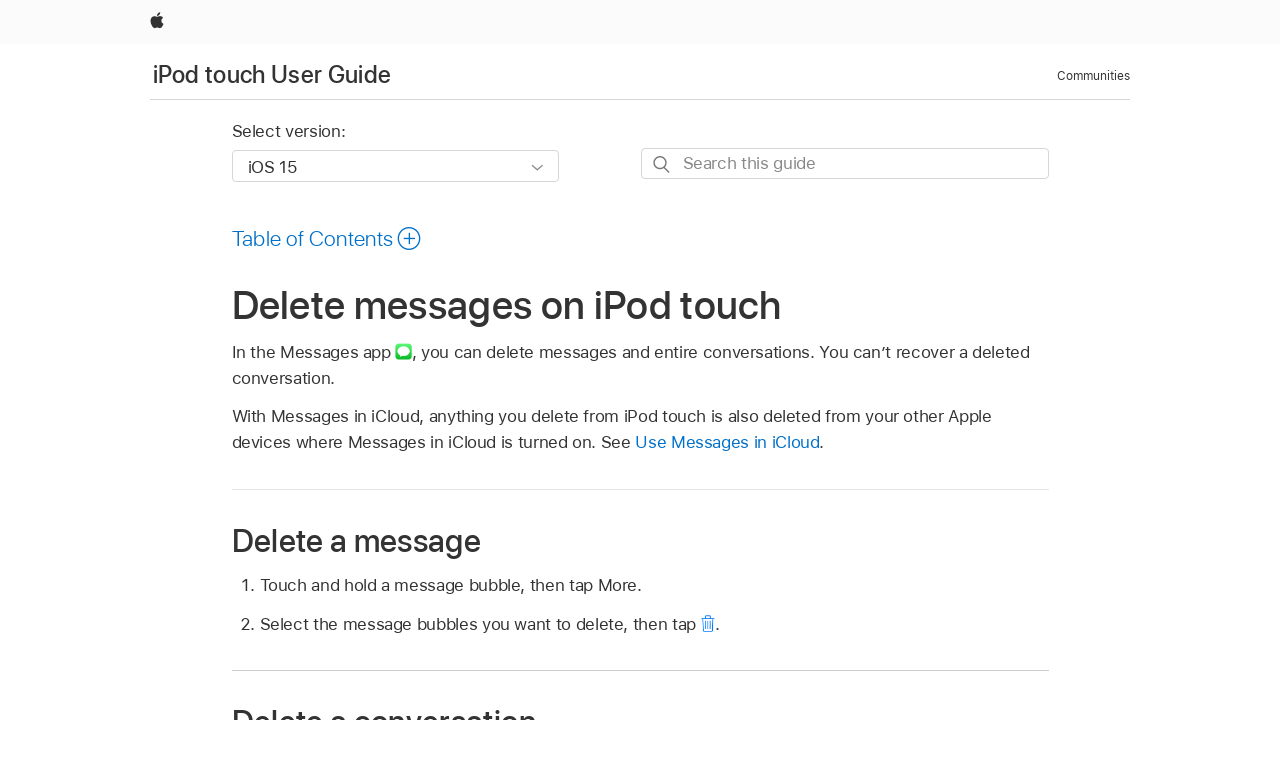

--- FILE ---
content_type: text/html;charset=utf-8
request_url: https://support.apple.com/en-gu/guide/ipod-touch/iph2c9c4bfcb/ios
body_size: 35541
content:

    
<!DOCTYPE html>
<html lang="en" prefix="og: http://ogp.me/ns#" dir=ltr>

<head>
	<meta name="viewport" content="width=device-width, initial-scale=1" />
	<meta http-equiv="content-type" content="text/html; charset=UTF-8" />
	<title lang="en">Delete messages on iPod touch - Apple Support (GU)</title>
	<link rel="dns-prefetch" href="https://www.apple.com/" />
	<link rel="preconnect" href="https://www.apple.com/" crossorigin />
	<link rel="canonical" href="https://support.apple.com/en-gu/guide/ipod-touch/iph2c9c4bfcb/ios" />
	<link rel="apple-touch-icon" href="/favicon.ico">
    <link rel="icon" type="image/png" href="/favicon.ico">
	
	
		<meta name="description" content="In Messages on iPod touch, delete messages and entire conversations." />
		<meta property="og:url" content="https://support.apple.com/en-gu/guide/ipod-touch/iph2c9c4bfcb/ios" />
		<meta property="og:title" content="Delete messages on iPod touch" />
		<meta property="og:description" content="In Messages on iPod touch, delete messages and entire conversations." />
		<meta property="og:site_name" content="Apple Support" />
		<meta property="og:locale" content="en_GU" />
		<meta property="og:type" content="article" />
		<meta name="ac-gn-search-field[locale]" content="en_GU" />
	

	
	
	
	
		<link rel="alternate" hreflang="ar-kw" href="https://support.apple.com/ar-kw/guide/ipod-touch/iph2c9c4bfcb/ios">
	
		<link rel="alternate" hreflang="en-il" href="https://support.apple.com/en-il/guide/ipod-touch/iph2c9c4bfcb/ios">
	
		<link rel="alternate" hreflang="en-in" href="https://support.apple.com/en-in/guide/ipod-touch/iph2c9c4bfcb/ios">
	
		<link rel="alternate" hreflang="en-ae" href="https://support.apple.com/en-ae/guide/ipod-touch/iph2c9c4bfcb/ios">
	
		<link rel="alternate" hreflang="ta-in" href="https://support.apple.com/ta-in/guide/ipod-touch/iph2c9c4bfcb/ios">
	
		<link rel="alternate" hreflang="no-no" href="https://support.apple.com/no-no/guide/ipod-touch/iph2c9c4bfcb/ios">
	
		<link rel="alternate" hreflang="en-al" href="https://support.apple.com/en-al/guide/ipod-touch/iph2c9c4bfcb/ios">
	
		<link rel="alternate" hreflang="en-is" href="https://support.apple.com/en-is/guide/ipod-touch/iph2c9c4bfcb/ios">
	
		<link rel="alternate" hreflang="el-gr" href="https://support.apple.com/el-gr/guide/ipod-touch/iph2c9c4bfcb/ios">
	
		<link rel="alternate" hreflang="en-am" href="https://support.apple.com/en-am/guide/ipod-touch/iph2c9c4bfcb/ios">
	
		<link rel="alternate" hreflang="nl-nl" href="https://support.apple.com/nl-nl/guide/ipod-touch/iph2c9c4bfcb/ios">
	
		<link rel="alternate" hreflang="en-az" href="https://support.apple.com/en-az/guide/ipod-touch/iph2c9c4bfcb/ios">
	
		<link rel="alternate" hreflang="or-in" href="https://support.apple.com/or-in/guide/ipod-touch/iph2c9c4bfcb/ios">
	
		<link rel="alternate" hreflang="hu-hu" href="https://support.apple.com/hu-hu/guide/ipod-touch/iph2c9c4bfcb/ios">
	
		<link rel="alternate" hreflang="ml-in" href="https://support.apple.com/ml-in/guide/ipod-touch/iph2c9c4bfcb/ios">
	
		<link rel="alternate" hreflang="en-jo" href="https://support.apple.com/en-jo/guide/ipod-touch/iph2c9c4bfcb/ios">
	
		<link rel="alternate" hreflang="en-bh" href="https://support.apple.com/en-bh/guide/ipod-touch/iph2c9c4bfcb/ios">
	
		<link rel="alternate" hreflang="es-cl" href="https://support.apple.com/es-cl/guide/ipod-touch/iph2c9c4bfcb/ios">
	
		<link rel="alternate" hreflang="fr-sn" href="https://support.apple.com/fr-sn/guide/ipod-touch/iph2c9c4bfcb/ios">
	
		<link rel="alternate" hreflang="fr-ca" href="https://support.apple.com/fr-ca/guide/ipod-touch/iph2c9c4bfcb/ios">
	
		<link rel="alternate" hreflang="es-co" href="https://support.apple.com/es-co/guide/ipod-touch/iph2c9c4bfcb/ios">
	
		<link rel="alternate" hreflang="pl-pl" href="https://support.apple.com/pl-pl/guide/ipod-touch/iph2c9c4bfcb/ios">
	
		<link rel="alternate" hreflang="en-bn" href="https://support.apple.com/en-bn/guide/ipod-touch/iph2c9c4bfcb/ios">
	
		<link rel="alternate" hreflang="pt-pt" href="https://support.apple.com/pt-pt/guide/ipod-touch/iph2c9c4bfcb/ios">
	
		<link rel="alternate" hreflang="en-sa" href="https://support.apple.com/en-sa/guide/ipod-touch/iph2c9c4bfcb/ios">
	
		<link rel="alternate" hreflang="fr-be" href="https://support.apple.com/fr-be/guide/ipod-touch/iph2c9c4bfcb/ios">
	
		<link rel="alternate" hreflang="ar-eg" href="https://support.apple.com/ar-eg/guide/ipod-touch/iph2c9c4bfcb/ios">
	
		<link rel="alternate" hreflang="en-bw" href="https://support.apple.com/en-bw/guide/ipod-touch/iph2c9c4bfcb/ios">
	
		<link rel="alternate" hreflang="en-by" href="https://support.apple.com/en-by/guide/ipod-touch/iph2c9c4bfcb/ios">
	
		<link rel="alternate" hreflang="en-ke" href="https://support.apple.com/en-ke/guide/ipod-touch/iph2c9c4bfcb/ios">
	
		<link rel="alternate" hreflang="en-om" href="https://support.apple.com/en-om/guide/ipod-touch/iph2c9c4bfcb/ios">
	
		<link rel="alternate" hreflang="en-ge" href="https://support.apple.com/en-ge/guide/ipod-touch/iph2c9c4bfcb/ios">
	
		<link rel="alternate" hreflang="zh-mo" href="https://support.apple.com/zh-mo/guide/ipod-touch/iph2c9c4bfcb/ios">
	
		<link rel="alternate" hreflang="de-at" href="https://support.apple.com/de-at/guide/ipod-touch/iph2c9c4bfcb/ios">
	
		<link rel="alternate" hreflang="en-gu" href="https://support.apple.com/en-gu/guide/ipod-touch/iph2c9c4bfcb/ios">
	
		<link rel="alternate" hreflang="en-gw" href="https://support.apple.com/en-gw/guide/ipod-touch/iph2c9c4bfcb/ios">
	
		<link rel="alternate" hreflang="fr-gn" href="https://support.apple.com/fr-gn/guide/ipod-touch/iph2c9c4bfcb/ios">
	
		<link rel="alternate" hreflang="fr-gq" href="https://support.apple.com/fr-gq/guide/ipod-touch/iph2c9c4bfcb/ios">
	
		<link rel="alternate" hreflang="cs-cz" href="https://support.apple.com/cs-cz/guide/ipod-touch/iph2c9c4bfcb/ios">
	
		<link rel="alternate" hreflang="en-ph" href="https://support.apple.com/en-ph/guide/ipod-touch/iph2c9c4bfcb/ios">
	
		<link rel="alternate" hreflang="zh-tw" href="https://support.apple.com/zh-tw/guide/ipod-touch/iph2c9c4bfcb/ios">
	
		<link rel="alternate" hreflang="ko-kr" href="https://support.apple.com/ko-kr/guide/ipod-touch/iph2c9c4bfcb/ios">
	
		<link rel="alternate" hreflang="ru-ru" href="https://support.apple.com/ru-ru/guide/ipod-touch/iph2c9c4bfcb/ios">
	
		<link rel="alternate" hreflang="ar-om" href="https://support.apple.com/ar-om/guide/ipod-touch/iph2c9c4bfcb/ios">
	
		<link rel="alternate" hreflang="en-qa" href="https://support.apple.com/en-qa/guide/ipod-touch/iph2c9c4bfcb/ios">
	
		<link rel="alternate" hreflang="sv-se" href="https://support.apple.com/sv-se/guide/ipod-touch/iph2c9c4bfcb/ios">
	
		<link rel="alternate" hreflang="mr-in" href="https://support.apple.com/mr-in/guide/ipod-touch/iph2c9c4bfcb/ios">
	
		<link rel="alternate" hreflang="da-dk" href="https://support.apple.com/da-dk/guide/ipod-touch/iph2c9c4bfcb/ios">
	
		<link rel="alternate" hreflang="en-us" href="https://support.apple.com/guide/ipod-touch/iph2c9c4bfcb/ios">
	
		<link rel="alternate" hreflang="en-mk" href="https://support.apple.com/en-mk/guide/ipod-touch/iph2c9c4bfcb/ios">
	
		<link rel="alternate" hreflang="en-mn" href="https://support.apple.com/en-mn/guide/ipod-touch/iph2c9c4bfcb/ios">
	
		<link rel="alternate" hreflang="gu-in" href="https://support.apple.com/gu-in/guide/ipod-touch/iph2c9c4bfcb/ios">
	
		<link rel="alternate" hreflang="en-eg" href="https://support.apple.com/en-eg/guide/ipod-touch/iph2c9c4bfcb/ios">
	
		<link rel="alternate" hreflang="en-mo" href="https://support.apple.com/en-mo/guide/ipod-touch/iph2c9c4bfcb/ios">
	
		<link rel="alternate" hreflang="en-uz" href="https://support.apple.com/en-uz/guide/ipod-touch/iph2c9c4bfcb/ios">
	
		<link rel="alternate" hreflang="fr-ne" href="https://support.apple.com/fr-ne/guide/ipod-touch/iph2c9c4bfcb/ios">
	
		<link rel="alternate" hreflang="en-mt" href="https://support.apple.com/en-mt/guide/ipod-touch/iph2c9c4bfcb/ios">
	
		<link rel="alternate" hreflang="nl-be" href="https://support.apple.com/nl-be/guide/ipod-touch/iph2c9c4bfcb/ios">
	
		<link rel="alternate" hreflang="zh-cn" href="https://support.apple.com/zh-cn/guide/ipod-touch/iph2c9c4bfcb/ios">
	
		<link rel="alternate" hreflang="en-mz" href="https://support.apple.com/en-mz/guide/ipod-touch/iph2c9c4bfcb/ios">
	
		<link rel="alternate" hreflang="te-in" href="https://support.apple.com/te-in/guide/ipod-touch/iph2c9c4bfcb/ios">
	
		<link rel="alternate" hreflang="fr-ml" href="https://support.apple.com/fr-ml/guide/ipod-touch/iph2c9c4bfcb/ios">
	
		<link rel="alternate" hreflang="fr-mu" href="https://support.apple.com/fr-mu/guide/ipod-touch/iph2c9c4bfcb/ios">
	
		<link rel="alternate" hreflang="en-ng" href="https://support.apple.com/en-ng/guide/ipod-touch/iph2c9c4bfcb/ios">
	
		<link rel="alternate" hreflang="el-cy" href="https://support.apple.com/el-cy/guide/ipod-touch/iph2c9c4bfcb/ios">
	
		<link rel="alternate" hreflang="en-vn" href="https://support.apple.com/en-vn/guide/ipod-touch/iph2c9c4bfcb/ios">
	
		<link rel="alternate" hreflang="ja-jp" href="https://support.apple.com/ja-jp/guide/ipod-touch/iph2c9c4bfcb/ios">
	
		<link rel="alternate" hreflang="de-ch" href="https://support.apple.com/de-ch/guide/ipod-touch/iph2c9c4bfcb/ios">
	
		<link rel="alternate" hreflang="ar-qa" href="https://support.apple.com/ar-qa/guide/ipod-touch/iph2c9c4bfcb/ios">
	
		<link rel="alternate" hreflang="it-ch" href="https://support.apple.com/it-ch/guide/ipod-touch/iph2c9c4bfcb/ios">
	
		<link rel="alternate" hreflang="tr-tr" href="https://support.apple.com/tr-tr/guide/ipod-touch/iph2c9c4bfcb/ios">
	
		<link rel="alternate" hreflang="fr-fr" href="https://support.apple.com/fr-fr/guide/ipod-touch/iph2c9c4bfcb/ios">
	
		<link rel="alternate" hreflang="vi-vn" href="https://support.apple.com/vi-vn/guide/ipod-touch/iph2c9c4bfcb/ios">
	
		<link rel="alternate" hreflang="fi-fi" href="https://support.apple.com/fi-fi/guide/ipod-touch/iph2c9c4bfcb/ios">
	
		<link rel="alternate" hreflang="en-kg" href="https://support.apple.com/en-kg/guide/ipod-touch/iph2c9c4bfcb/ios">
	
		<link rel="alternate" hreflang="en-ca" href="https://support.apple.com/en-ca/guide/ipod-touch/iph2c9c4bfcb/ios">
	
		<link rel="alternate" hreflang="fr-tn" href="https://support.apple.com/fr-tn/guide/ipod-touch/iph2c9c4bfcb/ios">
	
		<link rel="alternate" hreflang="ar-ae" href="https://support.apple.com/ar-ae/guide/ipod-touch/iph2c9c4bfcb/ios">
	
		<link rel="alternate" hreflang="en-kw" href="https://support.apple.com/en-kw/guide/ipod-touch/iph2c9c4bfcb/ios">
	
		<link rel="alternate" hreflang="bn-in" href="https://support.apple.com/bn-in/guide/ipod-touch/iph2c9c4bfcb/ios">
	
		<link rel="alternate" hreflang="en-kz" href="https://support.apple.com/en-kz/guide/ipod-touch/iph2c9c4bfcb/ios">
	
		<link rel="alternate" hreflang="fr-cf" href="https://support.apple.com/fr-cf/guide/ipod-touch/iph2c9c4bfcb/ios">
	
		<link rel="alternate" hreflang="fr-ci" href="https://support.apple.com/fr-ci/guide/ipod-touch/iph2c9c4bfcb/ios">
	
		<link rel="alternate" hreflang="pa-in" href="https://support.apple.com/pa-in/guide/ipod-touch/iph2c9c4bfcb/ios">
	
		<link rel="alternate" hreflang="fr-ch" href="https://support.apple.com/fr-ch/guide/ipod-touch/iph2c9c4bfcb/ios">
	
		<link rel="alternate" hreflang="es-us" href="https://support.apple.com/es-us/guide/ipod-touch/iph2c9c4bfcb/ios">
	
		<link rel="alternate" hreflang="kn-in" href="https://support.apple.com/kn-in/guide/ipod-touch/iph2c9c4bfcb/ios">
	
		<link rel="alternate" hreflang="fr-cm" href="https://support.apple.com/fr-cm/guide/ipod-touch/iph2c9c4bfcb/ios">
	
		<link rel="alternate" hreflang="en-lb" href="https://support.apple.com/en-lb/guide/ipod-touch/iph2c9c4bfcb/ios">
	
		<link rel="alternate" hreflang="en-tj" href="https://support.apple.com/en-tj/guide/ipod-touch/iph2c9c4bfcb/ios">
	
		<link rel="alternate" hreflang="en-tm" href="https://support.apple.com/en-tm/guide/ipod-touch/iph2c9c4bfcb/ios">
	
		<link rel="alternate" hreflang="ar-sa" href="https://support.apple.com/ar-sa/guide/ipod-touch/iph2c9c4bfcb/ios">
	
		<link rel="alternate" hreflang="de-de" href="https://support.apple.com/de-de/guide/ipod-touch/iph2c9c4bfcb/ios">
	
		<link rel="alternate" hreflang="ca-es" href="https://support.apple.com/ca-es/guide/ipod-touch/iph2c9c4bfcb/ios">
	
		<link rel="alternate" hreflang="en-lk" href="https://support.apple.com/en-lk/guide/ipod-touch/iph2c9c4bfcb/ios">
	
		<link rel="alternate" hreflang="fr-ma" href="https://support.apple.com/fr-ma/guide/ipod-touch/iph2c9c4bfcb/ios">
	
		<link rel="alternate" hreflang="zh-hk" href="https://support.apple.com/zh-hk/guide/ipod-touch/iph2c9c4bfcb/ios">
	
		<link rel="alternate" hreflang="pt-br" href="https://support.apple.com/pt-br/guide/ipod-touch/iph2c9c4bfcb/ios">
	
		<link rel="alternate" hreflang="de-li" href="https://support.apple.com/de-li/guide/ipod-touch/iph2c9c4bfcb/ios">
	
		<link rel="alternate" hreflang="es-es" href="https://support.apple.com/es-es/guide/ipod-touch/iph2c9c4bfcb/ios">
	
		<link rel="alternate" hreflang="ar-bh" href="https://support.apple.com/ar-bh/guide/ipod-touch/iph2c9c4bfcb/ios">
	
		<link rel="alternate" hreflang="fr-mg" href="https://support.apple.com/fr-mg/guide/ipod-touch/iph2c9c4bfcb/ios">
	
		<link rel="alternate" hreflang="ar-jo" href="https://support.apple.com/ar-jo/guide/ipod-touch/iph2c9c4bfcb/ios">
	
		<link rel="alternate" hreflang="es-mx" href="https://support.apple.com/es-mx/guide/ipod-touch/iph2c9c4bfcb/ios">
	
		<link rel="alternate" hreflang="it-it" href="https://support.apple.com/it-it/guide/ipod-touch/iph2c9c4bfcb/ios">
	
		<link rel="alternate" hreflang="ur-in" href="https://support.apple.com/ur-in/guide/ipod-touch/iph2c9c4bfcb/ios">
	
		<link rel="alternate" hreflang="id-id" href="https://support.apple.com/id-id/guide/ipod-touch/iph2c9c4bfcb/ios">
	
		<link rel="alternate" hreflang="de-lu" href="https://support.apple.com/de-lu/guide/ipod-touch/iph2c9c4bfcb/ios">
	
		<link rel="alternate" hreflang="en-md" href="https://support.apple.com/en-md/guide/ipod-touch/iph2c9c4bfcb/ios">
	
		<link rel="alternate" hreflang="fr-lu" href="https://support.apple.com/fr-lu/guide/ipod-touch/iph2c9c4bfcb/ios">
	
		<link rel="alternate" hreflang="en-me" href="https://support.apple.com/en-me/guide/ipod-touch/iph2c9c4bfcb/ios">
	
		<link rel="alternate" hreflang="th-th" href="https://support.apple.com/th-th/guide/ipod-touch/iph2c9c4bfcb/ios">
	

		<link rel="preload" as="style" href="/clientside/build/apd-sasskit.built.css" onload="this.onload=null;this.rel='stylesheet'">
		<noscript>
			<link rel="stylesheet" href="/clientside/build/apd-sasskit.built.css" type="text/css" />
		</noscript>

		
			<link rel="preload" as="style" href="/clientside/build/app-apd.css" onload="this.onload=null;this.rel='stylesheet'">
			<noscript>
				<link rel="stylesheet" href="/clientside/build/app-apd.css" type="text/css" />
			</noscript>
    	

	
    <link rel="preload" as="style"
        href="//www.apple.com/wss/fonts?families=SF+Pro,v1:200,300,400,500,600|SF+Pro+Icons,v1"
        onload="this.onload=null;this.rel='stylesheet'">
    <noscript>
        <link rel="stylesheet" href="//www.apple.com/wss/fonts?families=SF+Pro,v1:200,300,400,500,600|SF+Pro+Icons,v1" type="text/css" />
    </noscript>


	<script>
 
    var _applemd = {
        page: {
            
            site_section: "kb",
            
            content_type: "bk",
            info_type: "",
            topics: "",
            in_house: "",
            locale: "en-gu",
            
                content_template: "topic",
            
            friendly_content: {
                title: `iPod touch User Guide`,
                publish_date: "05162022",
                
                    topic_id:   "IPH2C9C4BFCB",
                    article_id        :   "BK_F5F0577E472B4765607D0CDB9DCF7A12_IPH2C9C4BFCB",
                    product_version   :   "ipod-touch, 15.0",
                    os_version        :   "iOS 15, 15.0",
                    article_version   :   "1"
                
            },
            
            
        },
        
            product: "ipod-touch"
        
    };
    const isMobilePlayer = /iPhone|iPod|Android/i.test(navigator.userAgent);
    

</script>

	
	<script>
		var data = {	
			showHelpFulfeedBack: true,
			id: "BK_F5F0577E472B4765607D0CDB9DCF7A12_IPH2C9C4BFCB",
			locale: "en_US",
			podCookie: "gu~en",
			source : "",
			isSecureEnv: false,
			dtmPageSource: "topic",
			domain: "support.apple.com",
			isNeighborJsEnabled: true,
            dtmPageName: "acs.pageload"
		}
		window.appState = JSON.stringify(data);
	</script>
	 
		<script src="/clientside/build/nn.js" type="text/javascript" charset="utf-8"></script>
<script>
    
     var neighborInitData = {
        appDataSchemaVersion: '1.0.0',
        webVitalDataThrottlingPercentage: 100,
        reportThrottledWebVitalDataTypes: ['system:dom-content-loaded', 'system:load', 'system:unfocus', 'system:focus', 'system:unload', 'system:page-hide', 'system:visibility-change-visible', 'system:visibility-change-hidden', 'system:event', 'app:load', 'app:unload', 'app:event'],
        trackMarcomSearch: true,
        trackSurvey: true,
        
        endpoint: 'https://supportmetrics.apple.com/content/services/stats'
    }
</script>

	



</head>


	<body id="iph2c9c4bfcb" dir="ltr" data-istaskopen="true" lang="en" class="ac-gn-current-support no-js AppleTopic apd-topic" data-designversion="2" itemscope
		itemtype="https://schema.org/TechArticle">

    
	
		





		 <link
  rel="stylesheet"
  type="text/css"
  href="https://www.apple.com/api-www/global-elements/global-header/v1/assets/globalheader.css"
/>
<div id="globalheader" class="globalnav-scrim globalheader-light">
  <nav
    id="globalnav"
    lang="en_GU"
    dir="ltr"
    aria-label="Global"
    data-analytics-element-engagement-start="globalnav:onFlyoutOpen"
    data-analytics-element-engagement-end="globalnav:onFlyoutClose"
    data-store-api="https://www.apple.com/[storefront]/shop/bag/status"
    data-analytics-activitymap-region-id="global nav"
    data-analytics-region="global nav"
    class="globalnav no-js"
  >
    <div class="globalnav-content">
      <ul
        id="globalnav-list"
        class="globalnav-list"
        aria-labelledby="globalnav-menutrigger-button"
      >
        <li
          data-analytics-element-engagement="globalnav hover - apple"
          class="globalnav-item globalnav-item-apple"
        >
          <a
            href="https://www.apple.com/"
            data-globalnav-item-name="apple"
            data-analytics-title="apple home"
            aria-label="Apple"
            class="globalnav-link globalnav-link-apple"
          >
            <span class="globalnav-image-regular globalnav-link-image">
              <svg
                height="44"
                viewBox="0 0 14 44"
                width="14"
                xmlns="http://www.w3.org/2000/svg"
              >
                <path
                  d="m13.0729 17.6825a3.61 3.61 0 0 0 -1.7248 3.0365 3.5132 3.5132 0 0 0 2.1379 3.2223 8.394 8.394 0 0 1 -1.0948 2.2618c-.6816.9812-1.3943 1.9623-2.4787 1.9623s-1.3633-.63-2.613-.63c-1.2187 0-1.6525.6507-2.644.6507s-1.6834-.9089-2.4787-2.0243a9.7842 9.7842 0 0 1 -1.6628-5.2776c0-3.0984 2.014-4.7405 3.9969-4.7405 1.0535 0 1.9314.6919 2.5924.6919.63 0 1.6112-.7333 2.8092-.7333a3.7579 3.7579 0 0 1 3.1604 1.5802zm-3.7284-2.8918a3.5615 3.5615 0 0 0 .8469-2.22 1.5353 1.5353 0 0 0 -.031-.32 3.5686 3.5686 0 0 0 -2.3445 1.2084 3.4629 3.4629 0 0 0 -.8779 2.1585 1.419 1.419 0 0 0 .031.2892 1.19 1.19 0 0 0 .2169.0207 3.0935 3.0935 0 0 0 2.1586-1.1368z"
                ></path>
              </svg>
            </span>
            <span class="globalnav-image-compact globalnav-link-image">
              <svg
                height="48"
                viewBox="0 0 17 48"
                width="17"
                xmlns="http://www.w3.org/2000/svg"
              >
                <path
                  d="m15.5752 19.0792a4.2055 4.2055 0 0 0 -2.01 3.5376 4.0931 4.0931 0 0 0 2.4908 3.7542 9.7779 9.7779 0 0 1 -1.2755 2.6351c-.7941 1.1431-1.6244 2.2862-2.8878 2.2862s-1.5883-.734-3.0443-.734c-1.42 0-1.9252.7581-3.08.7581s-1.9611-1.0589-2.8876-2.3584a11.3987 11.3987 0 0 1 -1.9373-6.1487c0-3.61 2.3464-5.523 4.6566-5.523 1.2274 0 2.25.8062 3.02.8062.734 0 1.8771-.8543 3.2729-.8543a4.3778 4.3778 0 0 1 3.6822 1.841zm-6.8586-2.0456a1.3865 1.3865 0 0 1 -.2527-.024 1.6557 1.6557 0 0 1 -.0361-.337 4.0341 4.0341 0 0 1 1.0228-2.5148 4.1571 4.1571 0 0 1 2.7314-1.4078 1.7815 1.7815 0 0 1 .0361.373 4.1487 4.1487 0 0 1 -.9867 2.587 3.6039 3.6039 0 0 1 -2.5148 1.3236z"
                ></path>
              </svg>
            </span>
            <span class="globalnav-link-text">
              Apple
            </span>
          </a>
        </li>
      </ul>
    </div>
  </nav>
  <div id="globalnav-curtain" class="globalnav-curtain"></div>
  <div id="globalnav-placeholder" class="globalnav-placeholder"></div>
</div> 
		<div id="arabic-localnav">
  <input type='checkbox' id='localnav-menustate' class='localnav-menustate' />
    <nav
      id='localnav-pattern'
      class='localnav'
      data-sticky
      aria-label='Local Navigation'
    >
      <div class='localnav-wrapper' role='presentation'>
        <div class='localnav-background'></div>
        <div class='localnav-content' role='presentation'>
            <span class='localnav-title'>
            <a
              href='https://support.apple.com/en-gu/guide/ipod-touch/welcome/ios'
              data-ss-analytics-link-component_name='support'
              data-ss-analytics-link-component_type='local nav'
              data-ss-analytics-link-text='iPod touch User Guide'
              data-ss-analytics-link-url='https://support.apple.com/en-gu/guide/ipod-touch/welcome/ios'
              data-ss-analytics-event='acs.link_click'
            >iPod touch User Guide</a>
          </span>
          
          <div class='localnav-menu' role='presentation'>
            <a 
              href="#localnav-menustate" role="button"
              class='localnav-menucta-anchor localnav-menucta-anchor-open'
              id='localnav-menustate-open'
            >
              <span class='localnav-menucta-anchor-label'>
              Open Menu
              </span>
            </a>
            <a 
              href='#localnav-menustate' role="button"
              class='localnav-menucta-anchor localnav-menucta-anchor-close'
              id='localnav-menustate-close'
            >
              <span class='localnav-menucta-anchor-label'>
              Close Menu
              </span>
            </a>
            <div class='localnav-menu-tray' role='presentation'>
              <ul class='localnav-menu-items'>
                <li class='localnav-menu-item'>
                  <a
                    href='https://discussions.apple.com/welcome'
                    class='localnav-menu-link'
                    data-ss-analytics-link-component_name='support'
                    data-ss-analytics-link-component_type='local nav'
                    data-ss-analytics-link-text='Communities'
                    data-ss-analytics-link-url='https://discussions.apple.com/welcome'
                    data-ss-analytics-event='acs.link_click'
                  > Communities</a>
                </li>
              </ul>
            </div>
            <div class='localnav-actions'>
              <div class='localnav-action localnav-action-menucta' aria-hidden='true'>
                <label for='localnav-menustate' class='localnav-menucta'>
                  <span class='localnav-menucta-chevron' ></span>
                </label>
              </div>
            </div>
          </div>
        </div>
      </div>
    </nav>
    <label id='localnav-curtain' class='localnav-curtain' htmlFor='localnav-menustate' ></label>
  </div>

	
	
		<div class='main' role='main' dir=ltr id="arabic">
			
				
					<section class='book topic-search'>
						
<div id='book-version' class='book-version-name'>
	<section class='nojs-version-name' id='nojs-version-name'>
		
		<div class='nojs-version-name-links'>
				<a href='https://support.apple.com/en-gu/guide/ipod-touch/iph2c9c4bfcb/15.0/ios/15.0'> iOS 15 </a>
		</div>
		
		<div class='nojs-version-name-links'>
				<a href='https://support.apple.com/en-gu/guide/ipod-touch/iph2c9c4bfcb/14.0/ios/14.0'> iOS 14 </a>
		</div>
		
		<div class='nojs-version-name-links'>
				<a href='https://support.apple.com/en-gu/guide/ipod-touch/iph2c9c4bfcb/13.0/ios/13.0'> iOS 13 </a>
		</div>
		
	</section>

	<section class='book book-version'>
      <label class='form-block-label' for='version-dropdown'>
		  Select version:
      </label>

      <div class='form-element'>
        <select
          class='form-dropdown'
          id='version-dropdown'
          aria-describedby='helpText'
          data-ignore-tracking='true'>
          	
			  <option
					selected
					data-ss-analytics-link-component_name='version'
					data-ss-analytics-link-component_type='select'
					data-ss-analytics-event="acs.link_click"
					data-ss-analytics-link-text="iOS 15"
					data-direct-url='https://support.apple.com/en-gu/guide/ipod-touch/iph2c9c4bfcb/15.0/ios/15.0'
					data-ss-analytics-link-url='https://support.apple.com/en-gu/guide/ipod-touch/iph2c9c4bfcb/15.0/ios/15.0'
				>
					iOS 15
				</option>
		  	
			  <option
					
					data-ss-analytics-link-component_name='version'
					data-ss-analytics-link-component_type='select'
					data-ss-analytics-event="acs.link_click"
					data-ss-analytics-link-text="iOS 14"
					data-direct-url='https://support.apple.com/en-gu/guide/ipod-touch/iph2c9c4bfcb/14.0/ios/14.0'
					data-ss-analytics-link-url='https://support.apple.com/en-gu/guide/ipod-touch/iph2c9c4bfcb/14.0/ios/14.0'
				>
					iOS 14
				</option>
		  	
			  <option
					
					data-ss-analytics-link-component_name='version'
					data-ss-analytics-link-component_type='select'
					data-ss-analytics-event="acs.link_click"
					data-ss-analytics-link-text="iOS 13"
					data-direct-url='https://support.apple.com/en-gu/guide/ipod-touch/iph2c9c4bfcb/13.0/ios/13.0'
					data-ss-analytics-link-url='https://support.apple.com/en-gu/guide/ipod-touch/iph2c9c4bfcb/13.0/ios/13.0'
				>
					iOS 13
				</option>
		  	
        </select>
        <span class='form-icon icon icon-chevrondown' aria-hidden='true' ></span>
      </div>
      <div id='helpText' class='none'>Modifying this control will update this page automatically</div>
    </section>

</div>


						<div id='searchBar-container'>
							<section class="as-search">
  <div class="as-search-content">
    <div class="row">
      
      <form
        action="/kb/index"
        method="get"
        id="as-search-form"
        aria-label="iPod touch User Guide"
        class="as-search-form"
        data-suggestions-endpoint="https://www.apple.com/search-services/suggestions/"
        data-no-results-hint-text="Hit enter to search"
        data-quick-links-heading="Quick Links"
        data-suggested-results-heading="Suggested Searches"
        onsubmit="return false;"
      >
      
        <input type="hidden" name="page" value="search" />
        <input type="hidden" name="src" id="src" value="support_book_topic" />
        <input
          type="hidden"
          name="locale"
          id="as-search-locale"
          value="en_GU"
        />
        
        
          <input type="hidden" name="bookid" value="f5f0577e472b4765607d0cdb9dcf7a12" />
          <input type="hidden" name="rurl" value="https://support.apple.com/en-gu/guide/ipod-touch/iph2c9c4bfcb/ios" />
          <input type="hidden" name="title" value="iPod touch User Guide" />
        
        <label for="as-search-input" class="hidden">
          Search this guide
        </label>
         
          <input
                 autocomplete="off"
                 class="as-search-form-input"
                 id="as-search-input"
                 placeholder="Search this guide"
                 name="query"
                 spellcheck="false"
                 type="text"
                 value=""
         />
        <button
          class="as-search-form-submit"
          type="submit"
          aria-label="Submit Search"
        >
        </button>
        <button id="as-search-close" class="as-search-form-reset" type="reset">
          <span class="hidden">
              Clear Search
          </span>
        </button>
        
        
        </form>
      
    </div>

    <div class="row">
					<div class="as-search-suggestions " id="as-search-suggestions-wrapper" aria-expanded="false">
						<span role="status" class="hidden" aria-live="polite"></span>
						<section class="as-search-results-section as-search-results-section-quicklinks">
						<!-- handlebar template goes here-->
						</section>
						<section class="as-search-results-section-divider-space">
						<!-- handlebar template goes here-->
						</section>
						<section class=" as-search-results-section as-search-results-section-suggestions">
						<!-- handlebar template goes here-->
						</section>
						<section class="as-search-results-section-no-results">
						<!-- handlebar template goes here-->
						</section>
					</div>
				</div>
  </div>
</section>
						</div>
					</section>
				
			
			<div id="toc-section-wrapper">
				


<div id="toc-container" class="toc-container">
  
    <div class="book book-toc" id="toc-title-link">
  <a
    href="https://support.apple.com/en-gu/guide/ipod-touch/toc"
    id="toc-link"
    class="icon icon-after icon-pluscircle toggle-toc"
    role="button"
    data-ss-analytics-link-component_name="table of contents"
    data-ss-analytics-link-component_type="toc"
    data-ss-analytics-link-text="launch=table of contents"
    data-ss-analytics-event="acs.link_click"
  >
    <span class="toc-link-text">Table of Contents</span>
  </a>
</div>
  
</div>


			</div>
            
			<div id='toc-hidden-content'>
				<div id="modal-toc-container" class="modal-content">
    <h2 id='modal-heading' class="modal-heading">iPod touch User Guide</h2>
    <ul class='toc hasIcons'>
		    

    <li>
        <a
            data-ss-analytics-link-component_name='iPod touch User Guide'
            data-ss-analytics-link-component_type='toc list'
            data-ss-analytics-link-text='Welcome'
            class='toc-item'
            data-ss-analytics-link-url='https://support.apple.com/en-gu/guide/ipod-touch/welcome/ios'
            data-ajax-endpoint='https://support.apple.com/en-gu/guide/ipod-touch/welcome/ios'
            data-ss-analytics-event="acs.link_click"
            href='https://support.apple.com/en-gu/guide/ipod-touch/welcome/ios'
            id='toc-item-IPHC954FD88D'
            data-tocid='IPHC954FD88D'
            
        >
            <span class='name'>Welcome</span>
        </a>
    </li>



    <li>
        <a
            data-ss-analytics-link-component_name='iPod touch User Guide'
            data-ss-analytics-link-component_type='toc list'
            data-ss-analytics-link-text='Your iPod touch'
            class='toc-item'
            data-ss-analytics-link-url='https://support.apple.com/en-gu/guide/ipod-touch/iphdd4353af4/ios'
            data-ajax-endpoint='https://support.apple.com/en-gu/guide/ipod-touch/iphdd4353af4/ios'
            data-ss-analytics-event="acs.link_click"
            href='https://support.apple.com/en-gu/guide/ipod-touch/iphdd4353af4/ios'
            id='toc-item-IPHDD4353AF4'
            data-tocid='IPHDD4353AF4'
            
        >
            <span class='name'>Your iPod touch</span>
        </a>
    </li>



    <li>
        <a
            data-ss-analytics-link-component_name='iPod touch User Guide'
            data-ss-analytics-link-component_type='toc list'
            data-ss-analytics-link-text='What’s new in iOS 15'
            class='toc-item'
            data-ss-analytics-link-url='https://support.apple.com/en-gu/guide/ipod-touch/iphfed2c4091/ios'
            data-ajax-endpoint='https://support.apple.com/en-gu/guide/ipod-touch/iphfed2c4091/ios'
            data-ss-analytics-event="acs.link_click"
            href='https://support.apple.com/en-gu/guide/ipod-touch/iphfed2c4091/ios'
            id='toc-item-IPHFED2C4091'
            data-tocid='IPHFED2C4091'
            
        >
            <span class='name'>What’s new in iOS 15</span>
        </a>
    </li>



    <li>
        <button
        class='section'
        data-ss-analytics-link-component_name='iPod touch User Guide'
        data-ss-analytics-link-component_type='toc list'
        data-ss-analytics-link-text='Set up and get started'
        data-ss-analytics-event="acs.link_click"
        
        aria-expanded='false'
        
        aria-controls='node-children-IPH3BF43233'
        onClick=''
        >
            <span class='name'>Set up and get started</span>
        </button>
        <ul id='node-children-IPH3BF43233' class='non-leaf-node-children'>
			    

    <li>
        <a
            data-ss-analytics-link-component_name='iPod touch User Guide'
            data-ss-analytics-link-component_type='toc list'
            data-ss-analytics-link-text='Turn on and set up iPod touch'
            class='toc-item'
            data-ss-analytics-link-url='https://support.apple.com/en-gu/guide/ipod-touch/iph1fd7e482f/ios'
            data-ajax-endpoint='https://support.apple.com/en-gu/guide/ipod-touch/iph1fd7e482f/ios'
            data-ss-analytics-event="acs.link_click"
            href='https://support.apple.com/en-gu/guide/ipod-touch/iph1fd7e482f/ios'
            id='toc-item-IPH1FD7E482F'
            data-tocid='IPH1FD7E482F'
            
        >
            <span class='name'>Turn on and set up iPod touch</span>
        </a>
    </li>



    <li>
        <a
            data-ss-analytics-link-component_name='iPod touch User Guide'
            data-ss-analytics-link-component_type='toc list'
            data-ss-analytics-link-text='Wake and unlock'
            class='toc-item'
            data-ss-analytics-link-url='https://support.apple.com/en-gu/guide/ipod-touch/iph5a0b5b9c5/ios'
            data-ajax-endpoint='https://support.apple.com/en-gu/guide/ipod-touch/iph5a0b5b9c5/ios'
            data-ss-analytics-event="acs.link_click"
            href='https://support.apple.com/en-gu/guide/ipod-touch/iph5a0b5b9c5/ios'
            id='toc-item-IPH5A0B5B9C5'
            data-tocid='IPH5A0B5B9C5'
            
        >
            <span class='name'>Wake and unlock</span>
        </a>
    </li>



    <li>
        <a
            data-ss-analytics-link-component_name='iPod touch User Guide'
            data-ss-analytics-link-component_type='toc list'
            data-ss-analytics-link-text='Connect to the internet'
            class='toc-item'
            data-ss-analytics-link-url='https://support.apple.com/en-gu/guide/ipod-touch/iphd1cf4268/ios'
            data-ajax-endpoint='https://support.apple.com/en-gu/guide/ipod-touch/iphd1cf4268/ios'
            data-ss-analytics-event="acs.link_click"
            href='https://support.apple.com/en-gu/guide/ipod-touch/iphd1cf4268/ios'
            id='toc-item-IPHD1CF4268'
            data-tocid='IPHD1CF4268'
            
        >
            <span class='name'>Connect to the internet</span>
        </a>
    </li>



    <li>
        <button
        class='section'
        data-ss-analytics-link-component_name='iPod touch User Guide'
        data-ss-analytics-link-component_type='toc list'
        data-ss-analytics-link-text='Apple ID and iCloud'
        data-ss-analytics-event="acs.link_click"
        
        aria-expanded='false'
        
        aria-controls='node-children-IPH849BD2870'
        onClick=''
        >
            <span class='name'>Apple ID and iCloud</span>
        </button>
        <ul id='node-children-IPH849BD2870' class='non-leaf-node-children'>
			    

    <li>
        <a
            data-ss-analytics-link-component_name='iPod touch User Guide'
            data-ss-analytics-link-component_type='toc list'
            data-ss-analytics-link-text='Apple ID settings'
            class='toc-item'
            data-ss-analytics-link-url='https://support.apple.com/en-gu/guide/ipod-touch/iph76e54c61e/ios'
            data-ajax-endpoint='https://support.apple.com/en-gu/guide/ipod-touch/iph76e54c61e/ios'
            data-ss-analytics-event="acs.link_click"
            href='https://support.apple.com/en-gu/guide/ipod-touch/iph76e54c61e/ios'
            id='toc-item-IPH76E54C61E'
            data-tocid='IPH76E54C61E'
            
        >
            <span class='name'>Apple ID settings</span>
        </a>
    </li>



    <li>
        <a
            data-ss-analytics-link-component_name='iPod touch User Guide'
            data-ss-analytics-link-component_type='toc list'
            data-ss-analytics-link-text='Turn iCloud features on or off'
            class='toc-item'
            data-ss-analytics-link-url='https://support.apple.com/en-gu/guide/ipod-touch/iphde0f868fd/ios'
            data-ajax-endpoint='https://support.apple.com/en-gu/guide/ipod-touch/iphde0f868fd/ios'
            data-ss-analytics-event="acs.link_click"
            href='https://support.apple.com/en-gu/guide/ipod-touch/iphde0f868fd/ios'
            id='toc-item-IPHDE0F868FD'
            data-tocid='IPHDE0F868FD'
            
        >
            <span class='name'>Turn iCloud features on or off</span>
        </a>
    </li>



    <li>
        <a
            data-ss-analytics-link-component_name='iPod touch User Guide'
            data-ss-analytics-link-component_type='toc list'
            data-ss-analytics-link-text='Subscribe to iCloud+'
            class='toc-item'
            data-ss-analytics-link-url='https://support.apple.com/en-gu/guide/ipod-touch/iphe9af54d75/ios'
            data-ajax-endpoint='https://support.apple.com/en-gu/guide/ipod-touch/iphe9af54d75/ios'
            data-ss-analytics-event="acs.link_click"
            href='https://support.apple.com/en-gu/guide/ipod-touch/iphe9af54d75/ios'
            id='toc-item-IPHE9AF54D75'
            data-tocid='IPHE9AF54D75'
            
        >
            <span class='name'>Subscribe to iCloud+</span>
        </a>
    </li>







        </ul>
    </li>



    <li>
        <a
            data-ss-analytics-link-component_name='iPod touch User Guide'
            data-ss-analytics-link-component_type='toc list'
            data-ss-analytics-link-text='Find settings'
            class='toc-item'
            data-ss-analytics-link-url='https://support.apple.com/en-gu/guide/ipod-touch/iph079e1fe9d/ios'
            data-ajax-endpoint='https://support.apple.com/en-gu/guide/ipod-touch/iph079e1fe9d/ios'
            data-ss-analytics-event="acs.link_click"
            href='https://support.apple.com/en-gu/guide/ipod-touch/iph079e1fe9d/ios'
            id='toc-item-IPH079E1FE9D'
            data-tocid='IPH079E1FE9D'
            
        >
            <span class='name'>Find settings</span>
        </a>
    </li>



    <li>
        <a
            data-ss-analytics-link-component_name='iPod touch User Guide'
            data-ss-analytics-link-component_type='toc list'
            data-ss-analytics-link-text='Set up mail, contacts, and calendar accounts'
            class='toc-item'
            data-ss-analytics-link-url='https://support.apple.com/en-gu/guide/ipod-touch/ipha0d932e96/ios'
            data-ajax-endpoint='https://support.apple.com/en-gu/guide/ipod-touch/ipha0d932e96/ios'
            data-ss-analytics-event="acs.link_click"
            href='https://support.apple.com/en-gu/guide/ipod-touch/ipha0d932e96/ios'
            id='toc-item-IPHA0D932E96'
            data-tocid='IPHA0D932E96'
            
        >
            <span class='name'>Set up mail, contacts, and calendar accounts</span>
        </a>
    </li>



    <li>
        <a
            data-ss-analytics-link-component_name='iPod touch User Guide'
            data-ss-analytics-link-component_type='toc list'
            data-ss-analytics-link-text='Learn the meaning of the status icons'
            class='toc-item'
            data-ss-analytics-link-url='https://support.apple.com/en-gu/guide/ipod-touch/iphef7bb57dc/ios'
            data-ajax-endpoint='https://support.apple.com/en-gu/guide/ipod-touch/iphef7bb57dc/ios'
            data-ss-analytics-event="acs.link_click"
            href='https://support.apple.com/en-gu/guide/ipod-touch/iphef7bb57dc/ios'
            id='toc-item-IPHEF7BB57DC'
            data-tocid='IPHEF7BB57DC'
            
        >
            <span class='name'>Learn the meaning of the status icons</span>
        </a>
    </li>



    <li>
        <button
        class='section'
        data-ss-analytics-link-component_name='iPod touch User Guide'
        data-ss-analytics-link-component_type='toc list'
        data-ss-analytics-link-text='Charge and monitor the battery'
        data-ss-analytics-event="acs.link_click"
        
        aria-expanded='false'
        
        aria-controls='node-children-IPH14E4A773C'
        onClick=''
        >
            <span class='name'>Charge and monitor the battery</span>
        </button>
        <ul id='node-children-IPH14E4A773C' class='non-leaf-node-children'>
			    

    <li>
        <a
            data-ss-analytics-link-component_name='iPod touch User Guide'
            data-ss-analytics-link-component_type='toc list'
            data-ss-analytics-link-text='Charge the battery'
            class='toc-item'
            data-ss-analytics-link-url='https://support.apple.com/en-gu/guide/ipod-touch/iph63eecc618/ios'
            data-ajax-endpoint='https://support.apple.com/en-gu/guide/ipod-touch/iph63eecc618/ios'
            data-ss-analytics-event="acs.link_click"
            href='https://support.apple.com/en-gu/guide/ipod-touch/iph63eecc618/ios'
            id='toc-item-IPH63EECC618'
            data-tocid='IPH63EECC618'
            
        >
            <span class='name'>Charge the battery</span>
        </a>
    </li>



    <li>
        <a
            data-ss-analytics-link-component_name='iPod touch User Guide'
            data-ss-analytics-link-component_type='toc list'
            data-ss-analytics-link-text='Show the battery percentage'
            class='toc-item'
            data-ss-analytics-link-url='https://support.apple.com/en-gu/guide/ipod-touch/iph4747a74a9/ios'
            data-ajax-endpoint='https://support.apple.com/en-gu/guide/ipod-touch/iph4747a74a9/ios'
            data-ss-analytics-event="acs.link_click"
            href='https://support.apple.com/en-gu/guide/ipod-touch/iph4747a74a9/ios'
            id='toc-item-IPH4747A74A9'
            data-tocid='IPH4747A74A9'
            
        >
            <span class='name'>Show the battery percentage</span>
        </a>
    </li>



    <li>
        <a
            data-ss-analytics-link-component_name='iPod touch User Guide'
            data-ss-analytics-link-component_type='toc list'
            data-ss-analytics-link-text='Check battery usage'
            class='toc-item'
            data-ss-analytics-link-url='https://support.apple.com/en-gu/guide/ipod-touch/iphd453d043a/ios'
            data-ajax-endpoint='https://support.apple.com/en-gu/guide/ipod-touch/iphd453d043a/ios'
            data-ss-analytics-event="acs.link_click"
            href='https://support.apple.com/en-gu/guide/ipod-touch/iphd453d043a/ios'
            id='toc-item-IPHD453D043A'
            data-tocid='IPHD453D043A'
            
        >
            <span class='name'>Check battery usage</span>
        </a>
    </li>







        </ul>
    </li>



    <li>
        <a
            data-ss-analytics-link-component_name='iPod touch User Guide'
            data-ss-analytics-link-component_type='toc list'
            data-ss-analytics-link-text='Download or bookmark the user guide'
            class='toc-item'
            data-ss-analytics-link-url='https://support.apple.com/en-gu/guide/ipod-touch/iph3bf43c08/ios'
            data-ajax-endpoint='https://support.apple.com/en-gu/guide/ipod-touch/iph3bf43c08/ios'
            data-ss-analytics-event="acs.link_click"
            href='https://support.apple.com/en-gu/guide/ipod-touch/iph3bf43c08/ios'
            id='toc-item-IPH3BF43C08'
            data-tocid='IPH3BF43C08'
            
        >
            <span class='name'>Download or bookmark the user guide</span>
        </a>
    </li>







        </ul>
    </li>



    <li>
        <button
        class='section'
        data-ss-analytics-link-component_name='iPod touch User Guide'
        data-ss-analytics-link-component_type='toc list'
        data-ss-analytics-link-text='Basics'
        data-ss-analytics-event="acs.link_click"
        
        aria-expanded='false'
        
        aria-controls='node-children-IPH3C511601'
        onClick=''
        >
            <span class='name'>Basics</span>
        </button>
        <ul id='node-children-IPH3C511601' class='non-leaf-node-children'>
			    

    <li>
        <a
            data-ss-analytics-link-component_name='iPod touch User Guide'
            data-ss-analytics-link-component_type='toc list'
            data-ss-analytics-link-text='Learn basic gestures'
            class='toc-item'
            data-ss-analytics-link-url='https://support.apple.com/en-gu/guide/ipod-touch/iph75e97af9b/ios'
            data-ajax-endpoint='https://support.apple.com/en-gu/guide/ipod-touch/iph75e97af9b/ios'
            data-ss-analytics-event="acs.link_click"
            href='https://support.apple.com/en-gu/guide/ipod-touch/iph75e97af9b/ios'
            id='toc-item-IPH75E97AF9B'
            data-tocid='IPH75E97AF9B'
            
        >
            <span class='name'>Learn basic gestures</span>
        </a>
    </li>



    <li>
        <a
            data-ss-analytics-link-component_name='iPod touch User Guide'
            data-ss-analytics-link-component_type='toc list'
            data-ss-analytics-link-text='Adjust the volume'
            class='toc-item'
            data-ss-analytics-link-url='https://support.apple.com/en-gu/guide/ipod-touch/iphb71f9b54d/ios'
            data-ajax-endpoint='https://support.apple.com/en-gu/guide/ipod-touch/iphb71f9b54d/ios'
            data-ss-analytics-event="acs.link_click"
            href='https://support.apple.com/en-gu/guide/ipod-touch/iphb71f9b54d/ios'
            id='toc-item-IPHB71F9B54D'
            data-tocid='IPHB71F9B54D'
            
        >
            <span class='name'>Adjust the volume</span>
        </a>
    </li>



    <li>
        <button
        class='section'
        data-ss-analytics-link-component_name='iPod touch User Guide'
        data-ss-analytics-link-component_type='toc list'
        data-ss-analytics-link-text='Use your apps'
        data-ss-analytics-event="acs.link_click"
        
        aria-expanded='false'
        
        aria-controls='node-children-IPH5F3B0F791'
        onClick=''
        >
            <span class='name'>Use your apps</span>
        </button>
        <ul id='node-children-IPH5F3B0F791' class='non-leaf-node-children'>
			    

    <li>
        <a
            data-ss-analytics-link-component_name='iPod touch User Guide'
            data-ss-analytics-link-component_type='toc list'
            data-ss-analytics-link-text='Open apps'
            class='toc-item'
            data-ss-analytics-link-url='https://support.apple.com/en-gu/guide/ipod-touch/iphca3d8b4e3/ios'
            data-ajax-endpoint='https://support.apple.com/en-gu/guide/ipod-touch/iphca3d8b4e3/ios'
            data-ss-analytics-event="acs.link_click"
            href='https://support.apple.com/en-gu/guide/ipod-touch/iphca3d8b4e3/ios'
            id='toc-item-IPHCA3D8B4E3'
            data-tocid='IPHCA3D8B4E3'
            
        >
            <span class='name'>Open apps</span>
        </a>
    </li>



    <li>
        <a
            data-ss-analytics-link-component_name='iPod touch User Guide'
            data-ss-analytics-link-component_type='toc list'
            data-ss-analytics-link-text='Find your apps in App Library'
            class='toc-item'
            data-ss-analytics-link-url='https://support.apple.com/en-gu/guide/ipod-touch/iph87abad19a/ios'
            data-ajax-endpoint='https://support.apple.com/en-gu/guide/ipod-touch/iph87abad19a/ios'
            data-ss-analytics-event="acs.link_click"
            href='https://support.apple.com/en-gu/guide/ipod-touch/iph87abad19a/ios'
            id='toc-item-IPH87ABAD19A'
            data-tocid='IPH87ABAD19A'
            
        >
            <span class='name'>Find your apps in App Library</span>
        </a>
    </li>



    <li>
        <a
            data-ss-analytics-link-component_name='iPod touch User Guide'
            data-ss-analytics-link-component_type='toc list'
            data-ss-analytics-link-text='Switch between open apps'
            class='toc-item'
            data-ss-analytics-link-url='https://support.apple.com/en-gu/guide/ipod-touch/iph1a1f981ad/ios'
            data-ajax-endpoint='https://support.apple.com/en-gu/guide/ipod-touch/iph1a1f981ad/ios'
            data-ss-analytics-event="acs.link_click"
            href='https://support.apple.com/en-gu/guide/ipod-touch/iph1a1f981ad/ios'
            id='toc-item-IPH1A1F981AD'
            data-tocid='IPH1A1F981AD'
            
        >
            <span class='name'>Switch between open apps</span>
        </a>
    </li>



    <li>
        <a
            data-ss-analytics-link-component_name='iPod touch User Guide'
            data-ss-analytics-link-component_type='toc list'
            data-ss-analytics-link-text='Quit and reopen an app'
            class='toc-item'
            data-ss-analytics-link-url='https://support.apple.com/en-gu/guide/ipod-touch/iph83bfec492/ios'
            data-ajax-endpoint='https://support.apple.com/en-gu/guide/ipod-touch/iph83bfec492/ios'
            data-ss-analytics-event="acs.link_click"
            href='https://support.apple.com/en-gu/guide/ipod-touch/iph83bfec492/ios'
            id='toc-item-IPH83BFEC492'
            data-tocid='IPH83BFEC492'
            
        >
            <span class='name'>Quit and reopen an app</span>
        </a>
    </li>







        </ul>
    </li>



    <li>
        <button
        class='section'
        data-ss-analytics-link-component_name='iPod touch User Guide'
        data-ss-analytics-link-component_type='toc list'
        data-ss-analytics-link-text='Enter, select, and revise text'
        data-ss-analytics-event="acs.link_click"
        
        aria-expanded='false'
        
        aria-controls='node-children-IPH3C5104D5'
        onClick=''
        >
            <span class='name'>Enter, select, and revise text</span>
        </button>
        <ul id='node-children-IPH3C5104D5' class='non-leaf-node-children'>
			    

    <li>
        <a
            data-ss-analytics-link-component_name='iPod touch User Guide'
            data-ss-analytics-link-component_type='toc list'
            data-ss-analytics-link-text='Dictate text'
            class='toc-item'
            data-ss-analytics-link-url='https://support.apple.com/en-gu/guide/ipod-touch/iph2c0651d2/ios'
            data-ajax-endpoint='https://support.apple.com/en-gu/guide/ipod-touch/iph2c0651d2/ios'
            data-ss-analytics-event="acs.link_click"
            href='https://support.apple.com/en-gu/guide/ipod-touch/iph2c0651d2/ios'
            id='toc-item-IPH2C0651D2'
            data-tocid='IPH2C0651D2'
            
        >
            <span class='name'>Dictate text</span>
        </a>
    </li>



    <li>
        <a
            data-ss-analytics-link-component_name='iPod touch User Guide'
            data-ss-analytics-link-component_type='toc list'
            data-ss-analytics-link-text='Type with the onscreen keyboard'
            class='toc-item'
            data-ss-analytics-link-url='https://support.apple.com/en-gu/guide/ipod-touch/iph3c50f96e/ios'
            data-ajax-endpoint='https://support.apple.com/en-gu/guide/ipod-touch/iph3c50f96e/ios'
            data-ss-analytics-event="acs.link_click"
            href='https://support.apple.com/en-gu/guide/ipod-touch/iph3c50f96e/ios'
            id='toc-item-IPH3C50F96E'
            data-tocid='IPH3C50F96E'
            
        >
            <span class='name'>Type with the onscreen keyboard</span>
        </a>
    </li>



    <li>
        <a
            data-ss-analytics-link-component_name='iPod touch User Guide'
            data-ss-analytics-link-component_type='toc list'
            data-ss-analytics-link-text='Select and edit text'
            class='toc-item'
            data-ss-analytics-link-url='https://support.apple.com/en-gu/guide/ipod-touch/iph1a9cae52c/ios'
            data-ajax-endpoint='https://support.apple.com/en-gu/guide/ipod-touch/iph1a9cae52c/ios'
            data-ss-analytics-event="acs.link_click"
            href='https://support.apple.com/en-gu/guide/ipod-touch/iph1a9cae52c/ios'
            id='toc-item-IPH1A9CAE52C'
            data-tocid='IPH1A9CAE52C'
            
        >
            <span class='name'>Select and edit text</span>
        </a>
    </li>



    <li>
        <a
            data-ss-analytics-link-component_name='iPod touch User Guide'
            data-ss-analytics-link-component_type='toc list'
            data-ss-analytics-link-text='Use predictive text'
            class='toc-item'
            data-ss-analytics-link-url='https://support.apple.com/en-gu/guide/ipod-touch/iphd4ea90231/ios'
            data-ajax-endpoint='https://support.apple.com/en-gu/guide/ipod-touch/iphd4ea90231/ios'
            data-ss-analytics-event="acs.link_click"
            href='https://support.apple.com/en-gu/guide/ipod-touch/iphd4ea90231/ios'
            id='toc-item-IPHD4EA90231'
            data-tocid='IPHD4EA90231'
            
        >
            <span class='name'>Use predictive text</span>
        </a>
    </li>



    <li>
        <a
            data-ss-analytics-link-component_name='iPod touch User Guide'
            data-ss-analytics-link-component_type='toc list'
            data-ss-analytics-link-text='Use text replacements'
            class='toc-item'
            data-ss-analytics-link-url='https://support.apple.com/en-gu/guide/ipod-touch/iph6d01d862/ios'
            data-ajax-endpoint='https://support.apple.com/en-gu/guide/ipod-touch/iph6d01d862/ios'
            data-ss-analytics-event="acs.link_click"
            href='https://support.apple.com/en-gu/guide/ipod-touch/iph6d01d862/ios'
            id='toc-item-IPH6D01D862'
            data-tocid='IPH6D01D862'
            
        >
            <span class='name'>Use text replacements</span>
        </a>
    </li>



    <li>
        <a
            data-ss-analytics-link-component_name='iPod touch User Guide'
            data-ss-analytics-link-component_type='toc list'
            data-ss-analytics-link-text='Add or change keyboards'
            class='toc-item'
            data-ss-analytics-link-url='https://support.apple.com/en-gu/guide/ipod-touch/iph73b71eb/ios'
            data-ajax-endpoint='https://support.apple.com/en-gu/guide/ipod-touch/iph73b71eb/ios'
            data-ss-analytics-event="acs.link_click"
            href='https://support.apple.com/en-gu/guide/ipod-touch/iph73b71eb/ios'
            id='toc-item-IPH73B71EB'
            data-tocid='IPH73B71EB'
            
        >
            <span class='name'>Add or change keyboards</span>
        </a>
    </li>







        </ul>
    </li>



    <li>
        <a
            data-ss-analytics-link-component_name='iPod touch User Guide'
            data-ss-analytics-link-component_type='toc list'
            data-ss-analytics-link-text='Multitask with Picture in Picture'
            class='toc-item'
            data-ss-analytics-link-url='https://support.apple.com/en-gu/guide/ipod-touch/iphcc3587b5d/ios'
            data-ajax-endpoint='https://support.apple.com/en-gu/guide/ipod-touch/iphcc3587b5d/ios'
            data-ss-analytics-event="acs.link_click"
            href='https://support.apple.com/en-gu/guide/ipod-touch/iphcc3587b5d/ios'
            id='toc-item-IPHCC3587B5D'
            data-tocid='IPHCC3587B5D'
            
        >
            <span class='name'>Multitask with Picture in Picture</span>
        </a>
    </li>



    <li>
        <a
            data-ss-analytics-link-component_name='iPod touch User Guide'
            data-ss-analytics-link-component_type='toc list'
            data-ss-analytics-link-text='Access features from the Lock Screen'
            class='toc-item'
            data-ss-analytics-link-url='https://support.apple.com/en-gu/guide/ipod-touch/iphcd5c65ccf/ios'
            data-ajax-endpoint='https://support.apple.com/en-gu/guide/ipod-touch/iphcd5c65ccf/ios'
            data-ss-analytics-event="acs.link_click"
            href='https://support.apple.com/en-gu/guide/ipod-touch/iphcd5c65ccf/ios'
            id='toc-item-IPHCD5C65CCF'
            data-tocid='IPHCD5C65CCF'
            
        >
            <span class='name'>Access features from the Lock Screen</span>
        </a>
    </li>



    <li>
        <a
            data-ss-analytics-link-component_name='iPod touch User Guide'
            data-ss-analytics-link-component_type='toc list'
            data-ss-analytics-link-text='Perform quick actions'
            class='toc-item'
            data-ss-analytics-link-url='https://support.apple.com/en-gu/guide/ipod-touch/iphcc8f419db/ios'
            data-ajax-endpoint='https://support.apple.com/en-gu/guide/ipod-touch/iphcc8f419db/ios'
            data-ss-analytics-event="acs.link_click"
            href='https://support.apple.com/en-gu/guide/ipod-touch/iphcc8f419db/ios'
            id='toc-item-IPHCC8F419DB'
            data-tocid='IPHCC8F419DB'
            
        >
            <span class='name'>Perform quick actions</span>
        </a>
    </li>



    <li>
        <a
            data-ss-analytics-link-component_name='iPod touch User Guide'
            data-ss-analytics-link-component_type='toc list'
            data-ss-analytics-link-text='Search with iPod touch'
            class='toc-item'
            data-ss-analytics-link-url='https://support.apple.com/en-gu/guide/ipod-touch/iph3c511548/ios'
            data-ajax-endpoint='https://support.apple.com/en-gu/guide/ipod-touch/iph3c511548/ios'
            data-ss-analytics-event="acs.link_click"
            href='https://support.apple.com/en-gu/guide/ipod-touch/iph3c511548/ios'
            id='toc-item-IPH3C511548'
            data-tocid='IPH3C511548'
            
        >
            <span class='name'>Search with iPod touch</span>
        </a>
    </li>



    <li>
        <a
            data-ss-analytics-link-component_name='iPod touch User Guide'
            data-ss-analytics-link-component_type='toc list'
            data-ss-analytics-link-text='Use AirDrop to send items'
            class='toc-item'
            data-ss-analytics-link-url='https://support.apple.com/en-gu/guide/ipod-touch/iphcd8b9f0af/ios'
            data-ajax-endpoint='https://support.apple.com/en-gu/guide/ipod-touch/iphcd8b9f0af/ios'
            data-ss-analytics-event="acs.link_click"
            href='https://support.apple.com/en-gu/guide/ipod-touch/iphcd8b9f0af/ios'
            id='toc-item-IPHCD8B9F0AF'
            data-tocid='IPHCD8B9F0AF'
            
        >
            <span class='name'>Use AirDrop to send items</span>
        </a>
    </li>



    <li>
        <a
            data-ss-analytics-link-component_name='iPod touch User Guide'
            data-ss-analytics-link-component_type='toc list'
            data-ss-analytics-link-text='Take a screenshot or screen recording'
            class='toc-item'
            data-ss-analytics-link-url='https://support.apple.com/en-gu/guide/ipod-touch/iphc872c0115/ios'
            data-ajax-endpoint='https://support.apple.com/en-gu/guide/ipod-touch/iphc872c0115/ios'
            data-ss-analytics-event="acs.link_click"
            href='https://support.apple.com/en-gu/guide/ipod-touch/iphc872c0115/ios'
            id='toc-item-IPHC872C0115'
            data-tocid='IPHC872C0115'
            
        >
            <span class='name'>Take a screenshot or screen recording</span>
        </a>
    </li>



    <li>
        <button
        class='section'
        data-ss-analytics-link-component_name='iPod touch User Guide'
        data-ss-analytics-link-component_type='toc list'
        data-ss-analytics-link-text='Mark up files and photos'
        data-ss-analytics-event="acs.link_click"
        
        aria-expanded='false'
        
        aria-controls='node-children-IPH21D9F13E0'
        onClick=''
        >
            <span class='name'>Mark up files and photos</span>
        </button>
        <ul id='node-children-IPH21D9F13E0' class='non-leaf-node-children'>
			    

    <li>
        <a
            data-ss-analytics-link-component_name='iPod touch User Guide'
            data-ss-analytics-link-component_type='toc list'
            data-ss-analytics-link-text='Draw in apps'
            class='toc-item'
            data-ss-analytics-link-url='https://support.apple.com/en-gu/guide/ipod-touch/iph893c6f8bf/ios'
            data-ajax-endpoint='https://support.apple.com/en-gu/guide/ipod-touch/iph893c6f8bf/ios'
            data-ss-analytics-event="acs.link_click"
            href='https://support.apple.com/en-gu/guide/ipod-touch/iph893c6f8bf/ios'
            id='toc-item-IPH893C6F8BF'
            data-tocid='IPH893C6F8BF'
            
        >
            <span class='name'>Draw in apps</span>
        </a>
    </li>



    <li>
        <a
            data-ss-analytics-link-component_name='iPod touch User Guide'
            data-ss-analytics-link-component_type='toc list'
            data-ss-analytics-link-text='Add text, shapes, and signatures'
            class='toc-item'
            data-ss-analytics-link-url='https://support.apple.com/en-gu/guide/ipod-touch/iphcdb1d0bc7/ios'
            data-ajax-endpoint='https://support.apple.com/en-gu/guide/ipod-touch/iphcdb1d0bc7/ios'
            data-ss-analytics-event="acs.link_click"
            href='https://support.apple.com/en-gu/guide/ipod-touch/iphcdb1d0bc7/ios'
            id='toc-item-IPHCDB1D0BC7'
            data-tocid='IPHCDB1D0BC7'
            
        >
            <span class='name'>Add text, shapes, and signatures</span>
        </a>
    </li>



    <li>
        <a
            data-ss-analytics-link-component_name='iPod touch User Guide'
            data-ss-analytics-link-component_type='toc list'
            data-ss-analytics-link-text='Zoom in or magnify in Markup'
            class='toc-item'
            data-ss-analytics-link-url='https://support.apple.com/en-gu/guide/ipod-touch/iph7e01d888e/ios'
            data-ajax-endpoint='https://support.apple.com/en-gu/guide/ipod-touch/iph7e01d888e/ios'
            data-ss-analytics-event="acs.link_click"
            href='https://support.apple.com/en-gu/guide/ipod-touch/iph7e01d888e/ios'
            id='toc-item-IPH7E01D888E'
            data-tocid='IPH7E01D888E'
            
        >
            <span class='name'>Zoom in or magnify in Markup</span>
        </a>
    </li>







        </ul>
    </li>



    <li>
        <a
            data-ss-analytics-link-component_name='iPod touch User Guide'
            data-ss-analytics-link-component_type='toc list'
            data-ss-analytics-link-text='Get information about your iPod touch'
            class='toc-item'
            data-ss-analytics-link-url='https://support.apple.com/en-gu/guide/ipod-touch/iph3dd5fc7e/ios'
            data-ajax-endpoint='https://support.apple.com/en-gu/guide/ipod-touch/iph3dd5fc7e/ios'
            data-ss-analytics-event="acs.link_click"
            href='https://support.apple.com/en-gu/guide/ipod-touch/iph3dd5fc7e/ios'
            id='toc-item-IPH3DD5FC7E'
            data-tocid='IPH3DD5FC7E'
            
        >
            <span class='name'>Get information about your iPod touch</span>
        </a>
    </li>



    <li>
        <a
            data-ss-analytics-link-component_name='iPod touch User Guide'
            data-ss-analytics-link-component_type='toc list'
            data-ss-analytics-link-text='Travel with iPod touch'
            class='toc-item'
            data-ss-analytics-link-url='https://support.apple.com/en-gu/guide/ipod-touch/iphb771143ee/ios'
            data-ajax-endpoint='https://support.apple.com/en-gu/guide/ipod-touch/iphb771143ee/ios'
            data-ss-analytics-event="acs.link_click"
            href='https://support.apple.com/en-gu/guide/ipod-touch/iphb771143ee/ios'
            id='toc-item-IPHB771143EE'
            data-tocid='IPHB771143EE'
            
        >
            <span class='name'>Travel with iPod touch</span>
        </a>
    </li>







        </ul>
    </li>



    <li>
        <button
        class='section'
        data-ss-analytics-link-component_name='iPod touch User Guide'
        data-ss-analytics-link-component_type='toc list'
        data-ss-analytics-link-text='Personalize your iPod touch'
        data-ss-analytics-event="acs.link_click"
        
        aria-expanded='false'
        
        aria-controls='node-children-IPH03A830B54'
        onClick=''
        >
            <span class='name'>Personalize your iPod touch</span>
        </button>
        <ul id='node-children-IPH03A830B54' class='non-leaf-node-children'>
			    

    <li>
        <a
            data-ss-analytics-link-component_name='iPod touch User Guide'
            data-ss-analytics-link-component_type='toc list'
            data-ss-analytics-link-text='Change or turn off the sounds'
            class='toc-item'
            data-ss-analytics-link-url='https://support.apple.com/en-gu/guide/ipod-touch/iph3dd62d95/ios'
            data-ajax-endpoint='https://support.apple.com/en-gu/guide/ipod-touch/iph3dd62d95/ios'
            data-ss-analytics-event="acs.link_click"
            href='https://support.apple.com/en-gu/guide/ipod-touch/iph3dd62d95/ios'
            id='toc-item-IPH3DD62D95'
            data-tocid='IPH3DD62D95'
            
        >
            <span class='name'>Change or turn off the sounds</span>
        </a>
    </li>



    <li>
        <a
            data-ss-analytics-link-component_name='iPod touch User Guide'
            data-ss-analytics-link-component_type='toc list'
            data-ss-analytics-link-text='Change the wallpaper'
            class='toc-item'
            data-ss-analytics-link-url='https://support.apple.com/en-gu/guide/ipod-touch/iph3d267104/ios'
            data-ajax-endpoint='https://support.apple.com/en-gu/guide/ipod-touch/iph3d267104/ios'
            data-ss-analytics-event="acs.link_click"
            href='https://support.apple.com/en-gu/guide/ipod-touch/iph3d267104/ios'
            id='toc-item-IPH3D267104'
            data-tocid='IPH3D267104'
            
        >
            <span class='name'>Change the wallpaper</span>
        </a>
    </li>



    <li>
        <a
            data-ss-analytics-link-component_name='iPod touch User Guide'
            data-ss-analytics-link-component_type='toc list'
            data-ss-analytics-link-text='Adjust the screen brightness and color balance'
            class='toc-item'
            data-ss-analytics-link-url='https://support.apple.com/en-gu/guide/ipod-touch/iph60ba71065/ios'
            data-ajax-endpoint='https://support.apple.com/en-gu/guide/ipod-touch/iph60ba71065/ios'
            data-ss-analytics-event="acs.link_click"
            href='https://support.apple.com/en-gu/guide/ipod-touch/iph60ba71065/ios'
            id='toc-item-IPH60BA71065'
            data-tocid='IPH60BA71065'
            
        >
            <span class='name'>Adjust the screen brightness and color balance</span>
        </a>
    </li>



    <li>
        <a
            data-ss-analytics-link-component_name='iPod touch User Guide'
            data-ss-analytics-link-component_type='toc list'
            data-ss-analytics-link-text='Change the name of your iPod touch'
            class='toc-item'
            data-ss-analytics-link-url='https://support.apple.com/en-gu/guide/ipod-touch/iphf256af64f/ios'
            data-ajax-endpoint='https://support.apple.com/en-gu/guide/ipod-touch/iphf256af64f/ios'
            data-ss-analytics-event="acs.link_click"
            href='https://support.apple.com/en-gu/guide/ipod-touch/iphf256af64f/ios'
            id='toc-item-IPHF256AF64F'
            data-tocid='IPHF256AF64F'
            
        >
            <span class='name'>Change the name of your iPod touch</span>
        </a>
    </li>



    <li>
        <a
            data-ss-analytics-link-component_name='iPod touch User Guide'
            data-ss-analytics-link-component_type='toc list'
            data-ss-analytics-link-text='Change the date and time'
            class='toc-item'
            data-ss-analytics-link-url='https://support.apple.com/en-gu/guide/ipod-touch/iph65f82af3e/ios'
            data-ajax-endpoint='https://support.apple.com/en-gu/guide/ipod-touch/iph65f82af3e/ios'
            data-ss-analytics-event="acs.link_click"
            href='https://support.apple.com/en-gu/guide/ipod-touch/iph65f82af3e/ios'
            id='toc-item-IPH65F82AF3E'
            data-tocid='IPH65F82AF3E'
            
        >
            <span class='name'>Change the date and time</span>
        </a>
    </li>



    <li>
        <a
            data-ss-analytics-link-component_name='iPod touch User Guide'
            data-ss-analytics-link-component_type='toc list'
            data-ss-analytics-link-text='Change the language and region'
            class='toc-item'
            data-ss-analytics-link-url='https://support.apple.com/en-gu/guide/ipod-touch/iphce20717a3/ios'
            data-ajax-endpoint='https://support.apple.com/en-gu/guide/ipod-touch/iphce20717a3/ios'
            data-ss-analytics-event="acs.link_click"
            href='https://support.apple.com/en-gu/guide/ipod-touch/iphce20717a3/ios'
            id='toc-item-IPHCE20717A3'
            data-tocid='IPHCE20717A3'
            
        >
            <span class='name'>Change the language and region</span>
        </a>
    </li>



    <li>
        <button
        class='section'
        data-ss-analytics-link-component_name='iPod touch User Guide'
        data-ss-analytics-link-component_type='toc list'
        data-ss-analytics-link-text='Customize the Home Screen'
        data-ss-analytics-event="acs.link_click"
        
        aria-expanded='false'
        
        aria-controls='node-children-IPH5F3B0F791XXX'
        onClick=''
        >
            <span class='name'>Customize the Home Screen</span>
        </button>
        <ul id='node-children-IPH5F3B0F791XXX' class='non-leaf-node-children'>
			    

    <li>
        <a
            data-ss-analytics-link-component_name='iPod touch User Guide'
            data-ss-analytics-link-component_type='toc list'
            data-ss-analytics-link-text='Organize your apps in folders'
            class='toc-item'
            data-ss-analytics-link-url='https://support.apple.com/en-gu/guide/ipod-touch/iph822ece7dd/ios'
            data-ajax-endpoint='https://support.apple.com/en-gu/guide/ipod-touch/iph822ece7dd/ios'
            data-ss-analytics-event="acs.link_click"
            href='https://support.apple.com/en-gu/guide/ipod-touch/iph822ece7dd/ios'
            id='toc-item-IPH822ECE7DD'
            data-tocid='IPH822ECE7DD'
            
        >
            <span class='name'>Organize your apps in folders</span>
        </a>
    </li>



    <li>
        <a
            data-ss-analytics-link-component_name='iPod touch User Guide'
            data-ss-analytics-link-component_type='toc list'
            data-ss-analytics-link-text='Add widgets'
            class='toc-item'
            data-ss-analytics-link-url='https://support.apple.com/en-gu/guide/ipod-touch/iphb8f1bf206/ios'
            data-ajax-endpoint='https://support.apple.com/en-gu/guide/ipod-touch/iphb8f1bf206/ios'
            data-ss-analytics-event="acs.link_click"
            href='https://support.apple.com/en-gu/guide/ipod-touch/iphb8f1bf206/ios'
            id='toc-item-IPHB8F1BF206'
            data-tocid='IPHB8F1BF206'
            
        >
            <span class='name'>Add widgets</span>
        </a>
    </li>



    <li>
        <a
            data-ss-analytics-link-component_name='iPod touch User Guide'
            data-ss-analytics-link-component_type='toc list'
            data-ss-analytics-link-text='Move apps and widgets on the Home Screen'
            class='toc-item'
            data-ss-analytics-link-url='https://support.apple.com/en-gu/guide/ipod-touch/iphd2fc8ce30/ios'
            data-ajax-endpoint='https://support.apple.com/en-gu/guide/ipod-touch/iphd2fc8ce30/ios'
            data-ss-analytics-event="acs.link_click"
            href='https://support.apple.com/en-gu/guide/ipod-touch/iphd2fc8ce30/ios'
            id='toc-item-IPHD2FC8CE30'
            data-tocid='IPHD2FC8CE30'
            
        >
            <span class='name'>Move apps and widgets on the Home Screen</span>
        </a>
    </li>



    <li>
        <a
            data-ss-analytics-link-component_name='iPod touch User Guide'
            data-ss-analytics-link-component_type='toc list'
            data-ss-analytics-link-text='Remove apps'
            class='toc-item'
            data-ss-analytics-link-url='https://support.apple.com/en-gu/guide/ipod-touch/iph248b543ca/ios'
            data-ajax-endpoint='https://support.apple.com/en-gu/guide/ipod-touch/iph248b543ca/ios'
            data-ss-analytics-event="acs.link_click"
            href='https://support.apple.com/en-gu/guide/ipod-touch/iph248b543ca/ios'
            id='toc-item-IPH248B543CA'
            data-tocid='IPH248B543CA'
            
        >
            <span class='name'>Remove apps</span>
        </a>
    </li>







        </ul>
    </li>



    <li>
        <a
            data-ss-analytics-link-component_name='iPod touch User Guide'
            data-ss-analytics-link-component_type='toc list'
            data-ss-analytics-link-text='Use and customize Control Center'
            class='toc-item'
            data-ss-analytics-link-url='https://support.apple.com/en-gu/guide/ipod-touch/iph59095ec58/ios'
            data-ajax-endpoint='https://support.apple.com/en-gu/guide/ipod-touch/iph59095ec58/ios'
            data-ss-analytics-event="acs.link_click"
            href='https://support.apple.com/en-gu/guide/ipod-touch/iph59095ec58/ios'
            id='toc-item-IPH59095EC58'
            data-tocid='IPH59095EC58'
            
        >
            <span class='name'>Use and customize Control Center</span>
        </a>
    </li>



    <li>
        <a
            data-ss-analytics-link-component_name='iPod touch User Guide'
            data-ss-analytics-link-component_type='toc list'
            data-ss-analytics-link-text='Change or lock the screen orientation'
            class='toc-item'
            data-ss-analytics-link-url='https://support.apple.com/en-gu/guide/ipod-touch/iph3badf94ec/ios'
            data-ajax-endpoint='https://support.apple.com/en-gu/guide/ipod-touch/iph3badf94ec/ios'
            data-ss-analytics-event="acs.link_click"
            href='https://support.apple.com/en-gu/guide/ipod-touch/iph3badf94ec/ios'
            id='toc-item-IPH3BADF94EC'
            data-tocid='IPH3BADF94EC'
            
        >
            <span class='name'>Change or lock the screen orientation</span>
        </a>
    </li>



    <li>
        <button
        class='section'
        data-ss-analytics-link-component_name='iPod touch User Guide'
        data-ss-analytics-link-component_type='toc list'
        data-ss-analytics-link-text='Set up Focus, notifications, and Do Not Disturb'
        data-ss-analytics-event="acs.link_click"
        
        aria-expanded='false'
        
        aria-controls='node-children-IPH4622B781A'
        onClick=''
        >
            <span class='name'>Set up Focus, notifications, and Do Not Disturb</span>
        </button>
        <ul id='node-children-IPH4622B781A' class='non-leaf-node-children'>
			    

    <li>
        <a
            data-ss-analytics-link-component_name='iPod touch User Guide'
            data-ss-analytics-link-component_type='toc list'
            data-ss-analytics-link-text='View and respond to notifications'
            class='toc-item'
            data-ss-analytics-link-url='https://support.apple.com/en-gu/guide/ipod-touch/iph6534c01bc/ios'
            data-ajax-endpoint='https://support.apple.com/en-gu/guide/ipod-touch/iph6534c01bc/ios'
            data-ss-analytics-event="acs.link_click"
            href='https://support.apple.com/en-gu/guide/ipod-touch/iph6534c01bc/ios'
            id='toc-item-IPH6534C01BC'
            data-tocid='IPH6534C01BC'
            
        >
            <span class='name'>View and respond to notifications</span>
        </a>
    </li>



    <li>
        <a
            data-ss-analytics-link-component_name='iPod touch User Guide'
            data-ss-analytics-link-component_type='toc list'
            data-ss-analytics-link-text='Change notification settings'
            class='toc-item'
            data-ss-analytics-link-url='https://support.apple.com/en-gu/guide/ipod-touch/iph7c3d96bab/ios'
            data-ajax-endpoint='https://support.apple.com/en-gu/guide/ipod-touch/iph7c3d96bab/ios'
            data-ss-analytics-event="acs.link_click"
            href='https://support.apple.com/en-gu/guide/ipod-touch/iph7c3d96bab/ios'
            id='toc-item-IPH7C3D96BAB'
            data-tocid='IPH7C3D96BAB'
            
        >
            <span class='name'>Change notification settings</span>
        </a>
    </li>



    <li>
        <a
            data-ss-analytics-link-component_name='iPod touch User Guide'
            data-ss-analytics-link-component_type='toc list'
            data-ss-analytics-link-text='Set up a Focus'
            class='toc-item'
            data-ss-analytics-link-url='https://support.apple.com/en-gu/guide/ipod-touch/iphd6288a67f/ios'
            data-ajax-endpoint='https://support.apple.com/en-gu/guide/ipod-touch/iphd6288a67f/ios'
            data-ss-analytics-event="acs.link_click"
            href='https://support.apple.com/en-gu/guide/ipod-touch/iphd6288a67f/ios'
            id='toc-item-IPHD6288A67F'
            data-tocid='IPHD6288A67F'
            
        >
            <span class='name'>Set up a Focus</span>
        </a>
    </li>



    <li>
        <a
            data-ss-analytics-link-component_name='iPod touch User Guide'
            data-ss-analytics-link-component_type='toc list'
            data-ss-analytics-link-text='Turn a Focus on or off'
            class='toc-item'
            data-ss-analytics-link-url='https://support.apple.com/en-gu/guide/ipod-touch/iph5c3f5b77b/ios'
            data-ajax-endpoint='https://support.apple.com/en-gu/guide/ipod-touch/iph5c3f5b77b/ios'
            data-ss-analytics-event="acs.link_click"
            href='https://support.apple.com/en-gu/guide/ipod-touch/iph5c3f5b77b/ios'
            id='toc-item-IPH5C3F5B77B'
            data-tocid='IPH5C3F5B77B'
            
        >
            <span class='name'>Turn a Focus on or off</span>
        </a>
    </li>







        </ul>
    </li>







        </ul>
    </li>



    <li>
        <button
        class='section'
        data-ss-analytics-link-component_name='iPod touch User Guide'
        data-ss-analytics-link-component_type='toc list'
        data-ss-analytics-link-text='Apps'
        data-ss-analytics-event="acs.link_click"
        
        aria-expanded='false'
        
        aria-controls='node-children-IPH989B69F9B'
        onClick=''
        >
            <span class='name'>Apps</span>
        </button>
        <ul id='node-children-IPH989B69F9B' class='non-leaf-node-children'>
			    

    <li>
        <button
        class='section'
        data-ss-analytics-link-component_name='iPod touch User Guide'
        data-ss-analytics-link-component_type='toc list'
        data-ss-analytics-link-text='App Store'
        data-ss-analytics-event="acs.link_click"
        
        aria-expanded='false'
        
        aria-controls='node-children-IPH3DFD8EFC'
        onClick=''
        >
            <span class='name'>App Store</span>
        </button>
        <ul id='node-children-IPH3DFD8EFC' class='non-leaf-node-children'>
			    

    <li>
        <a
            data-ss-analytics-link-component_name='iPod touch User Guide'
            data-ss-analytics-link-component_type='toc list'
            data-ss-analytics-link-text='Get apps'
            class='toc-item'
            data-ss-analytics-link-url='https://support.apple.com/en-gu/guide/ipod-touch/iphc90580097/ios'
            data-ajax-endpoint='https://support.apple.com/en-gu/guide/ipod-touch/iphc90580097/ios'
            data-ss-analytics-event="acs.link_click"
            href='https://support.apple.com/en-gu/guide/ipod-touch/iphc90580097/ios'
            id='toc-item-IPHC90580097'
            data-tocid='IPHC90580097'
            
        >
            <span class='name'>Get apps</span>
        </a>
    </li>



    <li>
        <a
            data-ss-analytics-link-component_name='iPod touch User Guide'
            data-ss-analytics-link-component_type='toc list'
            data-ss-analytics-link-text='Play games'
            class='toc-item'
            data-ss-analytics-link-url='https://support.apple.com/en-gu/guide/ipod-touch/iph1d019df4e/ios'
            data-ajax-endpoint='https://support.apple.com/en-gu/guide/ipod-touch/iph1d019df4e/ios'
            data-ss-analytics-event="acs.link_click"
            href='https://support.apple.com/en-gu/guide/ipod-touch/iph1d019df4e/ios'
            id='toc-item-IPH1D019DF4E'
            data-tocid='IPH1D019DF4E'
            
        >
            <span class='name'>Play games</span>
        </a>
    </li>



    <li>
        <a
            data-ss-analytics-link-component_name='iPod touch User Guide'
            data-ss-analytics-link-component_type='toc list'
            data-ss-analytics-link-text='Subscribe to Apple Arcade'
            class='toc-item'
            data-ss-analytics-link-url='https://support.apple.com/en-gu/guide/ipod-touch/iphc49263025/ios'
            data-ajax-endpoint='https://support.apple.com/en-gu/guide/ipod-touch/iphc49263025/ios'
            data-ss-analytics-event="acs.link_click"
            href='https://support.apple.com/en-gu/guide/ipod-touch/iphc49263025/ios'
            id='toc-item-IPHC49263025'
            data-tocid='IPHC49263025'
            
        >
            <span class='name'>Subscribe to Apple Arcade</span>
        </a>
    </li>



    <li>
        <a
            data-ss-analytics-link-component_name='iPod touch User Guide'
            data-ss-analytics-link-component_type='toc list'
            data-ss-analytics-link-text='Use App Clips'
            class='toc-item'
            data-ss-analytics-link-url='https://support.apple.com/en-gu/guide/ipod-touch/iphb3a73ec53/ios'
            data-ajax-endpoint='https://support.apple.com/en-gu/guide/ipod-touch/iphb3a73ec53/ios'
            data-ss-analytics-event="acs.link_click"
            href='https://support.apple.com/en-gu/guide/ipod-touch/iphb3a73ec53/ios'
            id='toc-item-IPHB3A73EC53'
            data-tocid='IPHB3A73EC53'
            
        >
            <span class='name'>Use App Clips</span>
        </a>
    </li>



    <li>
        <a
            data-ss-analytics-link-component_name='iPod touch User Guide'
            data-ss-analytics-link-component_type='toc list'
            data-ss-analytics-link-text='Manage purchases, subscriptions, settings, and restrictions'
            class='toc-item'
            data-ss-analytics-link-url='https://support.apple.com/en-gu/guide/ipod-touch/iph3dfd91de/ios'
            data-ajax-endpoint='https://support.apple.com/en-gu/guide/ipod-touch/iph3dfd91de/ios'
            data-ss-analytics-event="acs.link_click"
            href='https://support.apple.com/en-gu/guide/ipod-touch/iph3dfd91de/ios'
            id='toc-item-IPH3DFD91DE'
            data-tocid='IPH3DFD91DE'
            
        >
            <span class='name'>Manage purchases, subscriptions, settings, and restrictions</span>
        </a>
    </li>



    <li>
        <a
            data-ss-analytics-link-component_name='iPod touch User Guide'
            data-ss-analytics-link-component_type='toc list'
            data-ss-analytics-link-text='Install and manage fonts'
            class='toc-item'
            data-ss-analytics-link-url='https://support.apple.com/en-gu/guide/ipod-touch/iphb2517689c/ios'
            data-ajax-endpoint='https://support.apple.com/en-gu/guide/ipod-touch/iphb2517689c/ios'
            data-ss-analytics-event="acs.link_click"
            href='https://support.apple.com/en-gu/guide/ipod-touch/iphb2517689c/ios'
            id='toc-item-IPHB2517689C'
            data-tocid='IPHB2517689C'
            
        >
            <span class='name'>Install and manage fonts</span>
        </a>
    </li>







        </ul>
    </li>



    <li>
        <button
        class='section'
        data-ss-analytics-link-component_name='iPod touch User Guide'
        data-ss-analytics-link-component_type='toc list'
        data-ss-analytics-link-text='Books'
        data-ss-analytics-event="acs.link_click"
        
        aria-expanded='false'
        
        aria-controls='node-children-IPHAB2194D1'
        onClick=''
        >
            <span class='name'>Books</span>
        </button>
        <ul id='node-children-IPHAB2194D1' class='non-leaf-node-children'>
			    

    <li>
        <a
            data-ss-analytics-link-component_name='iPod touch User Guide'
            data-ss-analytics-link-component_type='toc list'
            data-ss-analytics-link-text='Buy books and audiobooks'
            class='toc-item'
            data-ss-analytics-link-url='https://support.apple.com/en-gu/guide/ipod-touch/iphab21972d/ios'
            data-ajax-endpoint='https://support.apple.com/en-gu/guide/ipod-touch/iphab21972d/ios'
            data-ss-analytics-event="acs.link_click"
            href='https://support.apple.com/en-gu/guide/ipod-touch/iphab21972d/ios'
            id='toc-item-IPHAB21972D'
            data-tocid='IPHAB21972D'
            
        >
            <span class='name'>Buy books and audiobooks</span>
        </a>
    </li>



    <li>
        <a
            data-ss-analytics-link-component_name='iPod touch User Guide'
            data-ss-analytics-link-component_type='toc list'
            data-ss-analytics-link-text='Read books'
            class='toc-item'
            data-ss-analytics-link-url='https://support.apple.com/en-gu/guide/ipod-touch/iphc1af7c57/ios'
            data-ajax-endpoint='https://support.apple.com/en-gu/guide/ipod-touch/iphc1af7c57/ios'
            data-ss-analytics-event="acs.link_click"
            href='https://support.apple.com/en-gu/guide/ipod-touch/iphc1af7c57/ios'
            id='toc-item-IPHC1AF7C57'
            data-tocid='IPHC1AF7C57'
            
        >
            <span class='name'>Read books</span>
        </a>
    </li>



    <li>
        <a
            data-ss-analytics-link-component_name='iPod touch User Guide'
            data-ss-analytics-link-component_type='toc list'
            data-ss-analytics-link-text='Listen to audiobooks'
            class='toc-item'
            data-ss-analytics-link-url='https://support.apple.com/en-gu/guide/ipod-touch/iphac1971248/ios'
            data-ajax-endpoint='https://support.apple.com/en-gu/guide/ipod-touch/iphac1971248/ios'
            data-ss-analytics-event="acs.link_click"
            href='https://support.apple.com/en-gu/guide/ipod-touch/iphac1971248/ios'
            id='toc-item-IPHAC1971248'
            data-tocid='IPHAC1971248'
            
        >
            <span class='name'>Listen to audiobooks</span>
        </a>
    </li>



    <li>
        <a
            data-ss-analytics-link-component_name='iPod touch User Guide'
            data-ss-analytics-link-component_type='toc list'
            data-ss-analytics-link-text='Set reading goals'
            class='toc-item'
            data-ss-analytics-link-url='https://support.apple.com/en-gu/guide/ipod-touch/iph6013e96f4/ios'
            data-ajax-endpoint='https://support.apple.com/en-gu/guide/ipod-touch/iph6013e96f4/ios'
            data-ss-analytics-event="acs.link_click"
            href='https://support.apple.com/en-gu/guide/ipod-touch/iph6013e96f4/ios'
            id='toc-item-IPH6013E96F4'
            data-tocid='IPH6013E96F4'
            
        >
            <span class='name'>Set reading goals</span>
        </a>
    </li>



    <li>
        <a
            data-ss-analytics-link-component_name='iPod touch User Guide'
            data-ss-analytics-link-component_type='toc list'
            data-ss-analytics-link-text='Organize books'
            class='toc-item'
            data-ss-analytics-link-url='https://support.apple.com/en-gu/guide/ipod-touch/iphab219b91/ios'
            data-ajax-endpoint='https://support.apple.com/en-gu/guide/ipod-touch/iphab219b91/ios'
            data-ss-analytics-event="acs.link_click"
            href='https://support.apple.com/en-gu/guide/ipod-touch/iphab219b91/ios'
            id='toc-item-IPHAB219B91'
            data-tocid='IPHAB219B91'
            
        >
            <span class='name'>Organize books</span>
        </a>
    </li>



    <li>
        <a
            data-ss-analytics-link-component_name='iPod touch User Guide'
            data-ss-analytics-link-component_type='toc list'
            data-ss-analytics-link-text='Read PDFs'
            class='toc-item'
            data-ss-analytics-link-url='https://support.apple.com/en-gu/guide/ipod-touch/iphab2193d5/ios'
            data-ajax-endpoint='https://support.apple.com/en-gu/guide/ipod-touch/iphab2193d5/ios'
            data-ss-analytics-event="acs.link_click"
            href='https://support.apple.com/en-gu/guide/ipod-touch/iphab2193d5/ios'
            id='toc-item-IPHAB2193D5'
            data-tocid='IPHAB2193D5'
            
        >
            <span class='name'>Read PDFs</span>
        </a>
    </li>







        </ul>
    </li>



    <li>
        <a
            data-ss-analytics-link-component_name='iPod touch User Guide'
            data-ss-analytics-link-component_type='toc list'
            data-ss-analytics-link-text='Calculator'
            class='toc-item'
            data-ss-analytics-link-url='https://support.apple.com/en-gu/guide/ipod-touch/iph1ac0b5cc/ios'
            data-ajax-endpoint='https://support.apple.com/en-gu/guide/ipod-touch/iph1ac0b5cc/ios'
            data-ss-analytics-event="acs.link_click"
            href='https://support.apple.com/en-gu/guide/ipod-touch/iph1ac0b5cc/ios'
            id='toc-item-IPH1AC0B5CC'
            data-tocid='IPH1AC0B5CC'
            
        >
            <span class='name'>Calculator</span>
        </a>
    </li>



    <li>
        <button
        class='section'
        data-ss-analytics-link-component_name='iPod touch User Guide'
        data-ss-analytics-link-component_type='toc list'
        data-ss-analytics-link-text='Calendar'
        data-ss-analytics-event="acs.link_click"
        
        aria-expanded='false'
        
        aria-controls='node-children-IPH3D110D39'
        onClick=''
        >
            <span class='name'>Calendar</span>
        </button>
        <ul id='node-children-IPH3D110D39' class='non-leaf-node-children'>
			    

    <li>
        <a
            data-ss-analytics-link-component_name='iPod touch User Guide'
            data-ss-analytics-link-component_type='toc list'
            data-ss-analytics-link-text='Create and edit events'
            class='toc-item'
            data-ss-analytics-link-url='https://support.apple.com/en-gu/guide/ipod-touch/iph3d110f84/ios'
            data-ajax-endpoint='https://support.apple.com/en-gu/guide/ipod-touch/iph3d110f84/ios'
            data-ss-analytics-event="acs.link_click"
            href='https://support.apple.com/en-gu/guide/ipod-touch/iph3d110f84/ios'
            id='toc-item-IPH3D110F84'
            data-tocid='IPH3D110F84'
            
        >
            <span class='name'>Create and edit events</span>
        </a>
    </li>



    <li>
        <a
            data-ss-analytics-link-component_name='iPod touch User Guide'
            data-ss-analytics-link-component_type='toc list'
            data-ss-analytics-link-text='Send and receive invitations'
            class='toc-item'
            data-ss-analytics-link-url='https://support.apple.com/en-gu/guide/ipod-touch/iph82c5721ca/ios'
            data-ajax-endpoint='https://support.apple.com/en-gu/guide/ipod-touch/iph82c5721ca/ios'
            data-ss-analytics-event="acs.link_click"
            href='https://support.apple.com/en-gu/guide/ipod-touch/iph82c5721ca/ios'
            id='toc-item-IPH82C5721CA'
            data-tocid='IPH82C5721CA'
            
        >
            <span class='name'>Send and receive invitations</span>
        </a>
    </li>



    <li>
        <a
            data-ss-analytics-link-component_name='iPod touch User Guide'
            data-ss-analytics-link-component_type='toc list'
            data-ss-analytics-link-text='Change how you view events'
            class='toc-item'
            data-ss-analytics-link-url='https://support.apple.com/en-gu/guide/ipod-touch/iphfd1054569/ios'
            data-ajax-endpoint='https://support.apple.com/en-gu/guide/ipod-touch/iphfd1054569/ios'
            data-ss-analytics-event="acs.link_click"
            href='https://support.apple.com/en-gu/guide/ipod-touch/iphfd1054569/ios'
            id='toc-item-IPHFD1054569'
            data-tocid='IPHFD1054569'
            
        >
            <span class='name'>Change how you view events</span>
        </a>
    </li>



    <li>
        <a
            data-ss-analytics-link-component_name='iPod touch User Guide'
            data-ss-analytics-link-component_type='toc list'
            data-ss-analytics-link-text='Search for events'
            class='toc-item'
            data-ss-analytics-link-url='https://support.apple.com/en-gu/guide/ipod-touch/iph2c9ef44ad/ios'
            data-ajax-endpoint='https://support.apple.com/en-gu/guide/ipod-touch/iph2c9ef44ad/ios'
            data-ss-analytics-event="acs.link_click"
            href='https://support.apple.com/en-gu/guide/ipod-touch/iph2c9ef44ad/ios'
            id='toc-item-IPH2C9EF44AD'
            data-tocid='IPH2C9EF44AD'
            
        >
            <span class='name'>Search for events</span>
        </a>
    </li>



    <li>
        <a
            data-ss-analytics-link-component_name='iPod touch User Guide'
            data-ss-analytics-link-component_type='toc list'
            data-ss-analytics-link-text='Customize your calendar'
            class='toc-item'
            data-ss-analytics-link-url='https://support.apple.com/en-gu/guide/ipod-touch/iphc37be2016/ios'
            data-ajax-endpoint='https://support.apple.com/en-gu/guide/ipod-touch/iphc37be2016/ios'
            data-ss-analytics-event="acs.link_click"
            href='https://support.apple.com/en-gu/guide/ipod-touch/iphc37be2016/ios'
            id='toc-item-IPHC37BE2016'
            data-tocid='IPHC37BE2016'
            
        >
            <span class='name'>Customize your calendar</span>
        </a>
    </li>



    <li>
        <a
            data-ss-analytics-link-component_name='iPod touch User Guide'
            data-ss-analytics-link-component_type='toc list'
            data-ss-analytics-link-text='Keep track of events'
            class='toc-item'
            data-ss-analytics-link-url='https://support.apple.com/en-gu/guide/ipod-touch/iphdafdf98a1/ios'
            data-ajax-endpoint='https://support.apple.com/en-gu/guide/ipod-touch/iphdafdf98a1/ios'
            data-ss-analytics-event="acs.link_click"
            href='https://support.apple.com/en-gu/guide/ipod-touch/iphdafdf98a1/ios'
            id='toc-item-IPHDAFDF98A1'
            data-tocid='IPHDAFDF98A1'
            
        >
            <span class='name'>Keep track of events</span>
        </a>
    </li>



    <li>
        <a
            data-ss-analytics-link-component_name='iPod touch User Guide'
            data-ss-analytics-link-component_type='toc list'
            data-ss-analytics-link-text='Use multiple calendars'
            class='toc-item'
            data-ss-analytics-link-url='https://support.apple.com/en-gu/guide/ipod-touch/iph3d1110d4/ios'
            data-ajax-endpoint='https://support.apple.com/en-gu/guide/ipod-touch/iph3d1110d4/ios'
            data-ss-analytics-event="acs.link_click"
            href='https://support.apple.com/en-gu/guide/ipod-touch/iph3d1110d4/ios'
            id='toc-item-IPH3D1110D4'
            data-tocid='IPH3D1110D4'
            
        >
            <span class='name'>Use multiple calendars</span>
        </a>
    </li>



    <li>
        <a
            data-ss-analytics-link-component_name='iPod touch User Guide'
            data-ss-analytics-link-component_type='toc list'
            data-ss-analytics-link-text='Use the Holidays calendar'
            class='toc-item'
            data-ss-analytics-link-url='https://support.apple.com/en-gu/guide/ipod-touch/iph80d93ac49/ios'
            data-ajax-endpoint='https://support.apple.com/en-gu/guide/ipod-touch/iph80d93ac49/ios'
            data-ss-analytics-event="acs.link_click"
            href='https://support.apple.com/en-gu/guide/ipod-touch/iph80d93ac49/ios'
            id='toc-item-IPH80D93AC49'
            data-tocid='IPH80D93AC49'
            
        >
            <span class='name'>Use the Holidays calendar</span>
        </a>
    </li>



    <li>
        <a
            data-ss-analytics-link-component_name='iPod touch User Guide'
            data-ss-analytics-link-component_type='toc list'
            data-ss-analytics-link-text='Share iCloud calendars'
            class='toc-item'
            data-ss-analytics-link-url='https://support.apple.com/en-gu/guide/ipod-touch/iph7613c4fb/ios'
            data-ajax-endpoint='https://support.apple.com/en-gu/guide/ipod-touch/iph7613c4fb/ios'
            data-ss-analytics-event="acs.link_click"
            href='https://support.apple.com/en-gu/guide/ipod-touch/iph7613c4fb/ios'
            id='toc-item-IPH7613C4FB'
            data-tocid='IPH7613C4FB'
            
        >
            <span class='name'>Share iCloud calendars</span>
        </a>
    </li>







        </ul>
    </li>



    <li>
        <button
        class='section'
        data-ss-analytics-link-component_name='iPod touch User Guide'
        data-ss-analytics-link-component_type='toc list'
        data-ss-analytics-link-text='Camera'
        data-ss-analytics-event="acs.link_click"
        
        aria-expanded='false'
        
        aria-controls='node-children-IPH3D314B38'
        onClick=''
        >
            <span class='name'>Camera</span>
        </button>
        <ul id='node-children-IPH3D314B38' class='non-leaf-node-children'>
			    

    <li>
        <button
        class='section'
        data-ss-analytics-link-component_name='iPod touch User Guide'
        data-ss-analytics-link-component_type='toc list'
        data-ss-analytics-link-text='Take photos'
        data-ss-analytics-event="acs.link_click"
        
        aria-expanded='false'
        
        aria-controls='node-children-IPH4F42CEB40'
        onClick=''
        >
            <span class='name'>Take photos</span>
        </button>
        <ul id='node-children-IPH4F42CEB40' class='non-leaf-node-children'>
			    

    <li>
        <a
            data-ss-analytics-link-component_name='iPod touch User Guide'
            data-ss-analytics-link-component_type='toc list'
            data-ss-analytics-link-text='Camera basics '
            class='toc-item'
            data-ss-analytics-link-url='https://support.apple.com/en-gu/guide/ipod-touch/iph263472f78/ios'
            data-ajax-endpoint='https://support.apple.com/en-gu/guide/ipod-touch/iph263472f78/ios'
            data-ss-analytics-event="acs.link_click"
            href='https://support.apple.com/en-gu/guide/ipod-touch/iph263472f78/ios'
            id='toc-item-IPH263472F78'
            data-tocid='IPH263472F78'
            
        >
            <span class='name'>Camera basics </span>
        </a>
    </li>



    <li>
        <a
            data-ss-analytics-link-component_name='iPod touch User Guide'
            data-ss-analytics-link-component_type='toc list'
            data-ss-analytics-link-text='Set up your shot'
            class='toc-item'
            data-ss-analytics-link-url='https://support.apple.com/en-gu/guide/ipod-touch/iph3dc593597/ios'
            data-ajax-endpoint='https://support.apple.com/en-gu/guide/ipod-touch/iph3dc593597/ios'
            data-ss-analytics-event="acs.link_click"
            href='https://support.apple.com/en-gu/guide/ipod-touch/iph3dc593597/ios'
            id='toc-item-IPH3DC593597'
            data-tocid='IPH3DC593597'
            
        >
            <span class='name'>Set up your shot</span>
        </a>
    </li>



    <li>
        <a
            data-ss-analytics-link-component_name='iPod touch User Guide'
            data-ss-analytics-link-component_type='toc list'
            data-ss-analytics-link-text='Take Burst mode shots'
            class='toc-item'
            data-ss-analytics-link-url='https://support.apple.com/en-gu/guide/ipod-touch/iph9c13cce60/ios'
            data-ajax-endpoint='https://support.apple.com/en-gu/guide/ipod-touch/iph9c13cce60/ios'
            data-ss-analytics-event="acs.link_click"
            href='https://support.apple.com/en-gu/guide/ipod-touch/iph9c13cce60/ios'
            id='toc-item-IPH9C13CCE60'
            data-tocid='IPH9C13CCE60'
            
        >
            <span class='name'>Take Burst mode shots</span>
        </a>
    </li>



    <li>
        <a
            data-ss-analytics-link-component_name='iPod touch User Guide'
            data-ss-analytics-link-component_type='toc list'
            data-ss-analytics-link-text='Take a selfie'
            class='toc-item'
            data-ss-analytics-link-url='https://support.apple.com/en-gu/guide/ipod-touch/iph922693211/ios'
            data-ajax-endpoint='https://support.apple.com/en-gu/guide/ipod-touch/iph922693211/ios'
            data-ss-analytics-event="acs.link_click"
            href='https://support.apple.com/en-gu/guide/ipod-touch/iph922693211/ios'
            id='toc-item-IPH922693211'
            data-tocid='IPH922693211'
            
        >
            <span class='name'>Take a selfie</span>
        </a>
    </li>







        </ul>
    </li>



    <li>
        <a
            data-ss-analytics-link-component_name='iPod touch User Guide'
            data-ss-analytics-link-component_type='toc list'
            data-ss-analytics-link-text='Adjust HDR camera settings'
            class='toc-item'
            data-ss-analytics-link-url='https://support.apple.com/en-gu/guide/ipod-touch/iph2cafe2ebc/ios'
            data-ajax-endpoint='https://support.apple.com/en-gu/guide/ipod-touch/iph2cafe2ebc/ios'
            data-ss-analytics-event="acs.link_click"
            href='https://support.apple.com/en-gu/guide/ipod-touch/iph2cafe2ebc/ios'
            id='toc-item-IPH2CAFE2EBC'
            data-tocid='IPH2CAFE2EBC'
            
        >
            <span class='name'>Adjust HDR camera settings</span>
        </a>
    </li>



    <li>
        <a
            data-ss-analytics-link-component_name='iPod touch User Guide'
            data-ss-analytics-link-component_type='toc list'
            data-ss-analytics-link-text='Record videos'
            class='toc-item'
            data-ss-analytics-link-url='https://support.apple.com/en-gu/guide/ipod-touch/iph61f49e4bb/ios'
            data-ajax-endpoint='https://support.apple.com/en-gu/guide/ipod-touch/iph61f49e4bb/ios'
            data-ss-analytics-event="acs.link_click"
            href='https://support.apple.com/en-gu/guide/ipod-touch/iph61f49e4bb/ios'
            id='toc-item-IPH61F49E4BB'
            data-tocid='IPH61F49E4BB'
            
        >
            <span class='name'>Record videos</span>
        </a>
    </li>



    <li>
        <a
            data-ss-analytics-link-component_name='iPod touch User Guide'
            data-ss-analytics-link-component_type='toc list'
            data-ss-analytics-link-text='Save camera settings'
            class='toc-item'
            data-ss-analytics-link-url='https://support.apple.com/en-gu/guide/ipod-touch/iph25a4116a7/ios'
            data-ajax-endpoint='https://support.apple.com/en-gu/guide/ipod-touch/iph25a4116a7/ios'
            data-ss-analytics-event="acs.link_click"
            href='https://support.apple.com/en-gu/guide/ipod-touch/iph25a4116a7/ios'
            id='toc-item-IPH25A4116A7'
            data-tocid='IPH25A4116A7'
            
        >
            <span class='name'>Save camera settings</span>
        </a>
    </li>



    <li>
        <a
            data-ss-analytics-link-component_name='iPod touch User Guide'
            data-ss-analytics-link-component_type='toc list'
            data-ss-analytics-link-text='View, share, and print photos'
            class='toc-item'
            data-ss-analytics-link-url='https://support.apple.com/en-gu/guide/ipod-touch/iph3d314a6f/ios'
            data-ajax-endpoint='https://support.apple.com/en-gu/guide/ipod-touch/iph3d314a6f/ios'
            data-ss-analytics-event="acs.link_click"
            href='https://support.apple.com/en-gu/guide/ipod-touch/iph3d314a6f/ios'
            id='toc-item-IPH3D314A6F'
            data-tocid='IPH3D314A6F'
            
        >
            <span class='name'>View, share, and print photos</span>
        </a>
    </li>



    <li>
        <a
            data-ss-analytics-link-component_name='iPod touch User Guide'
            data-ss-analytics-link-component_type='toc list'
            data-ss-analytics-link-text='Scan a QR code'
            class='toc-item'
            data-ss-analytics-link-url='https://support.apple.com/en-gu/guide/ipod-touch/iphe8bda8762/ios'
            data-ajax-endpoint='https://support.apple.com/en-gu/guide/ipod-touch/iphe8bda8762/ios'
            data-ss-analytics-event="acs.link_click"
            href='https://support.apple.com/en-gu/guide/ipod-touch/iphe8bda8762/ios'
            id='toc-item-IPHE8BDA8762'
            data-tocid='IPHE8BDA8762'
            
        >
            <span class='name'>Scan a QR code</span>
        </a>
    </li>







        </ul>
    </li>



    <li>
        <button
        class='section'
        data-ss-analytics-link-component_name='iPod touch User Guide'
        data-ss-analytics-link-component_type='toc list'
        data-ss-analytics-link-text='Clock'
        data-ss-analytics-event="acs.link_click"
        
        aria-expanded='false'
        
        aria-controls='node-children-IPH3D7C3904'
        onClick=''
        >
            <span class='name'>Clock</span>
        </button>
        <ul id='node-children-IPH3D7C3904' class='non-leaf-node-children'>
			    

    <li>
        <a
            data-ss-analytics-link-component_name='iPod touch User Guide'
            data-ss-analytics-link-component_type='toc list'
            data-ss-analytics-link-text='See the world clock'
            class='toc-item'
            data-ss-analytics-link-url='https://support.apple.com/en-gu/guide/ipod-touch/iph1ac0b4af/ios'
            data-ajax-endpoint='https://support.apple.com/en-gu/guide/ipod-touch/iph1ac0b4af/ios'
            data-ss-analytics-event="acs.link_click"
            href='https://support.apple.com/en-gu/guide/ipod-touch/iph1ac0b4af/ios'
            id='toc-item-IPH1AC0B4AF'
            data-tocid='IPH1AC0B4AF'
            
        >
            <span class='name'>See the world clock</span>
        </a>
    </li>



    <li>
        <a
            data-ss-analytics-link-component_name='iPod touch User Guide'
            data-ss-analytics-link-component_type='toc list'
            data-ss-analytics-link-text='Set an alarm'
            class='toc-item'
            data-ss-analytics-link-url='https://support.apple.com/en-gu/guide/ipod-touch/iph2909d3a74/ios'
            data-ajax-endpoint='https://support.apple.com/en-gu/guide/ipod-touch/iph2909d3a74/ios'
            data-ss-analytics-event="acs.link_click"
            href='https://support.apple.com/en-gu/guide/ipod-touch/iph2909d3a74/ios'
            id='toc-item-IPH2909D3A74'
            data-tocid='IPH2909D3A74'
            
        >
            <span class='name'>Set an alarm</span>
        </a>
    </li>



    <li>
        <a
            data-ss-analytics-link-component_name='iPod touch User Guide'
            data-ss-analytics-link-component_type='toc list'
            data-ss-analytics-link-text='Use the timer or stopwatch'
            class='toc-item'
            data-ss-analytics-link-url='https://support.apple.com/en-gu/guide/ipod-touch/iph96b1e460/ios'
            data-ajax-endpoint='https://support.apple.com/en-gu/guide/ipod-touch/iph96b1e460/ios'
            data-ss-analytics-event="acs.link_click"
            href='https://support.apple.com/en-gu/guide/ipod-touch/iph96b1e460/ios'
            id='toc-item-IPH96B1E460'
            data-tocid='IPH96B1E460'
            
        >
            <span class='name'>Use the timer or stopwatch</span>
        </a>
    </li>







        </ul>
    </li>



    <li>
        <button
        class='section'
        data-ss-analytics-link-component_name='iPod touch User Guide'
        data-ss-analytics-link-component_type='toc list'
        data-ss-analytics-link-text='Contacts'
        data-ss-analytics-event="acs.link_click"
        
        aria-expanded='false'
        
        aria-controls='node-children-IPH3E0C9C6F'
        onClick=''
        >
            <span class='name'>Contacts</span>
        </button>
        <ul id='node-children-IPH3E0C9C6F' class='non-leaf-node-children'>
			    

    <li>
        <a
            data-ss-analytics-link-component_name='iPod touch User Guide'
            data-ss-analytics-link-component_type='toc list'
            data-ss-analytics-link-text='Add and use contact information'
            class='toc-item'
            data-ss-analytics-link-url='https://support.apple.com/en-gu/guide/ipod-touch/iph3e0ca2db/ios'
            data-ajax-endpoint='https://support.apple.com/en-gu/guide/ipod-touch/iph3e0ca2db/ios'
            data-ss-analytics-event="acs.link_click"
            href='https://support.apple.com/en-gu/guide/ipod-touch/iph3e0ca2db/ios'
            id='toc-item-IPH3E0CA2DB'
            data-tocid='IPH3E0CA2DB'
            
        >
            <span class='name'>Add and use contact information</span>
        </a>
    </li>



    <li>
        <a
            data-ss-analytics-link-component_name='iPod touch User Guide'
            data-ss-analytics-link-component_type='toc list'
            data-ss-analytics-link-text='Edit contacts'
            class='toc-item'
            data-ss-analytics-link-url='https://support.apple.com/en-gu/guide/ipod-touch/iph89a9c71d8/ios'
            data-ajax-endpoint='https://support.apple.com/en-gu/guide/ipod-touch/iph89a9c71d8/ios'
            data-ss-analytics-event="acs.link_click"
            href='https://support.apple.com/en-gu/guide/ipod-touch/iph89a9c71d8/ios'
            id='toc-item-IPH89A9C71D8'
            data-tocid='IPH89A9C71D8'
            
        >
            <span class='name'>Edit contacts</span>
        </a>
    </li>



    <li>
        <a
            data-ss-analytics-link-component_name='iPod touch User Guide'
            data-ss-analytics-link-component_type='toc list'
            data-ss-analytics-link-text='Add your contact info'
            class='toc-item'
            data-ss-analytics-link-url='https://support.apple.com/en-gu/guide/ipod-touch/iph18b749db1/ios'
            data-ajax-endpoint='https://support.apple.com/en-gu/guide/ipod-touch/iph18b749db1/ios'
            data-ss-analytics-event="acs.link_click"
            href='https://support.apple.com/en-gu/guide/ipod-touch/iph18b749db1/ios'
            id='toc-item-IPH18B749DB1'
            data-tocid='IPH18B749DB1'
            
        >
            <span class='name'>Add your contact info</span>
        </a>
    </li>



    <li>
        <a
            data-ss-analytics-link-component_name='iPod touch User Guide'
            data-ss-analytics-link-component_type='toc list'
            data-ss-analytics-link-text='Use other contact accounts'
            class='toc-item'
            data-ss-analytics-link-url='https://support.apple.com/en-gu/guide/ipod-touch/iph14a87326/ios'
            data-ajax-endpoint='https://support.apple.com/en-gu/guide/ipod-touch/iph14a87326/ios'
            data-ss-analytics-event="acs.link_click"
            href='https://support.apple.com/en-gu/guide/ipod-touch/iph14a87326/ios'
            id='toc-item-IPH14A87326'
            data-tocid='IPH14A87326'
            
        >
            <span class='name'>Use other contact accounts</span>
        </a>
    </li>



    <li>
        <a
            data-ss-analytics-link-component_name='iPod touch User Guide'
            data-ss-analytics-link-component_type='toc list'
            data-ss-analytics-link-text='Hide duplicate contacts'
            class='toc-item'
            data-ss-analytics-link-url='https://support.apple.com/en-gu/guide/ipod-touch/iph2ab28320d/ios'
            data-ajax-endpoint='https://support.apple.com/en-gu/guide/ipod-touch/iph2ab28320d/ios'
            data-ss-analytics-event="acs.link_click"
            href='https://support.apple.com/en-gu/guide/ipod-touch/iph2ab28320d/ios'
            id='toc-item-IPH2AB28320D'
            data-tocid='IPH2AB28320D'
            
        >
            <span class='name'>Hide duplicate contacts</span>
        </a>
    </li>







        </ul>
    </li>



    <li>
        <button
        class='section'
        data-ss-analytics-link-component_name='iPod touch User Guide'
        data-ss-analytics-link-component_type='toc list'
        data-ss-analytics-link-text='FaceTime'
        data-ss-analytics-event="acs.link_click"
        
        aria-expanded='false'
        
        aria-controls='node-children-IPH220AAD8F6'
        onClick=''
        >
            <span class='name'>FaceTime</span>
        </button>
        <ul id='node-children-IPH220AAD8F6' class='non-leaf-node-children'>
			    

    <li>
        <a
            data-ss-analytics-link-component_name='iPod touch User Guide'
            data-ss-analytics-link-component_type='toc list'
            data-ss-analytics-link-text='Set up FaceTime'
            class='toc-item'
            data-ss-analytics-link-url='https://support.apple.com/en-gu/guide/ipod-touch/iphc4774d8d8/ios'
            data-ajax-endpoint='https://support.apple.com/en-gu/guide/ipod-touch/iphc4774d8d8/ios'
            data-ss-analytics-event="acs.link_click"
            href='https://support.apple.com/en-gu/guide/ipod-touch/iphc4774d8d8/ios'
            id='toc-item-IPHC4774D8D8'
            data-tocid='IPHC4774D8D8'
            
        >
            <span class='name'>Set up FaceTime</span>
        </a>
    </li>



    <li>
        <a
            data-ss-analytics-link-component_name='iPod touch User Guide'
            data-ss-analytics-link-component_type='toc list'
            data-ss-analytics-link-text='Make and receive calls'
            class='toc-item'
            data-ss-analytics-link-url='https://support.apple.com/en-gu/guide/ipod-touch/iph7801d5771/ios'
            data-ajax-endpoint='https://support.apple.com/en-gu/guide/ipod-touch/iph7801d5771/ios'
            data-ss-analytics-event="acs.link_click"
            href='https://support.apple.com/en-gu/guide/ipod-touch/iph7801d5771/ios'
            id='toc-item-IPH7801D5771'
            data-tocid='IPH7801D5771'
            
        >
            <span class='name'>Make and receive calls</span>
        </a>
    </li>



    <li>
        <a
            data-ss-analytics-link-component_name='iPod touch User Guide'
            data-ss-analytics-link-component_type='toc list'
            data-ss-analytics-link-text='Create a FaceTime link'
            class='toc-item'
            data-ss-analytics-link-url='https://support.apple.com/en-gu/guide/ipod-touch/iphfc9b58aaa/ios'
            data-ajax-endpoint='https://support.apple.com/en-gu/guide/ipod-touch/iphfc9b58aaa/ios'
            data-ss-analytics-event="acs.link_click"
            href='https://support.apple.com/en-gu/guide/ipod-touch/iphfc9b58aaa/ios'
            id='toc-item-IPHFC9B58AAA'
            data-tocid='IPHFC9B58AAA'
            
        >
            <span class='name'>Create a FaceTime link</span>
        </a>
    </li>



    <li>
        <a
            data-ss-analytics-link-component_name='iPod touch User Guide'
            data-ss-analytics-link-component_type='toc list'
            data-ss-analytics-link-text='Take a Live Photo'
            class='toc-item'
            data-ss-analytics-link-url='https://support.apple.com/en-gu/guide/ipod-touch/iph9b4b11222/ios'
            data-ajax-endpoint='https://support.apple.com/en-gu/guide/ipod-touch/iph9b4b11222/ios'
            data-ss-analytics-event="acs.link_click"
            href='https://support.apple.com/en-gu/guide/ipod-touch/iph9b4b11222/ios'
            id='toc-item-IPH9B4B11222'
            data-tocid='IPH9B4B11222'
            
        >
            <span class='name'>Take a Live Photo</span>
        </a>
    </li>



    <li>
        <a
            data-ss-analytics-link-component_name='iPod touch User Guide'
            data-ss-analytics-link-component_type='toc list'
            data-ss-analytics-link-text='Use other apps during a call'
            class='toc-item'
            data-ss-analytics-link-url='https://support.apple.com/en-gu/guide/ipod-touch/iph3dc0cb20d/ios'
            data-ajax-endpoint='https://support.apple.com/en-gu/guide/ipod-touch/iph3dc0cb20d/ios'
            data-ss-analytics-event="acs.link_click"
            href='https://support.apple.com/en-gu/guide/ipod-touch/iph3dc0cb20d/ios'
            id='toc-item-IPH3DC0CB20D'
            data-tocid='IPH3DC0CB20D'
            
        >
            <span class='name'>Use other apps during a call</span>
        </a>
    </li>



    <li>
        <a
            data-ss-analytics-link-component_name='iPod touch User Guide'
            data-ss-analytics-link-component_type='toc list'
            data-ss-analytics-link-text='Make a Group FaceTime call'
            class='toc-item'
            data-ss-analytics-link-url='https://support.apple.com/en-gu/guide/ipod-touch/iph405ab67de/ios'
            data-ajax-endpoint='https://support.apple.com/en-gu/guide/ipod-touch/iph405ab67de/ios'
            data-ss-analytics-event="acs.link_click"
            href='https://support.apple.com/en-gu/guide/ipod-touch/iph405ab67de/ios'
            id='toc-item-IPH405AB67DE'
            data-tocid='IPH405AB67DE'
            
        >
            <span class='name'>Make a Group FaceTime call</span>
        </a>
    </li>



    <li>
        <a
            data-ss-analytics-link-component_name='iPod touch User Guide'
            data-ss-analytics-link-component_type='toc list'
            data-ss-analytics-link-text='View participants in a grid'
            class='toc-item'
            data-ss-analytics-link-url='https://support.apple.com/en-gu/guide/ipod-touch/iph99089c4f7/ios'
            data-ajax-endpoint='https://support.apple.com/en-gu/guide/ipod-touch/iph99089c4f7/ios'
            data-ss-analytics-event="acs.link_click"
            href='https://support.apple.com/en-gu/guide/ipod-touch/iph99089c4f7/ios'
            id='toc-item-IPH99089C4F7'
            data-tocid='IPH99089C4F7'
            
        >
            <span class='name'>View participants in a grid</span>
        </a>
    </li>



    <li>
        <a
            data-ss-analytics-link-component_name='iPod touch User Guide'
            data-ss-analytics-link-component_type='toc list'
            data-ss-analytics-link-text='Use SharePlay to watch and listen together'
            class='toc-item'
            data-ss-analytics-link-url='https://support.apple.com/en-gu/guide/ipod-touch/iphb657eb791/ios'
            data-ajax-endpoint='https://support.apple.com/en-gu/guide/ipod-touch/iphb657eb791/ios'
            data-ss-analytics-event="acs.link_click"
            href='https://support.apple.com/en-gu/guide/ipod-touch/iphb657eb791/ios'
            id='toc-item-IPHB657EB791'
            data-tocid='IPHB657EB791'
            
        >
            <span class='name'>Use SharePlay to watch and listen together</span>
        </a>
    </li>



    <li>
        <a
            data-ss-analytics-link-component_name='iPod touch User Guide'
            data-ss-analytics-link-component_type='toc list'
            data-ss-analytics-link-text='Share your screen'
            class='toc-item'
            data-ss-analytics-link-url='https://support.apple.com/en-gu/guide/ipod-touch/iph327b4b53c/ios'
            data-ajax-endpoint='https://support.apple.com/en-gu/guide/ipod-touch/iph327b4b53c/ios'
            data-ss-analytics-event="acs.link_click"
            href='https://support.apple.com/en-gu/guide/ipod-touch/iph327b4b53c/ios'
            id='toc-item-IPH327B4B53C'
            data-tocid='IPH327B4B53C'
            
        >
            <span class='name'>Share your screen</span>
        </a>
    </li>



    <li>
        <a
            data-ss-analytics-link-component_name='iPod touch User Guide'
            data-ss-analytics-link-component_type='toc list'
            data-ss-analytics-link-text='Change the video settings'
            class='toc-item'
            data-ss-analytics-link-url='https://support.apple.com/en-gu/guide/ipod-touch/iphfb3d2a12b/ios'
            data-ajax-endpoint='https://support.apple.com/en-gu/guide/ipod-touch/iphfb3d2a12b/ios'
            data-ss-analytics-event="acs.link_click"
            href='https://support.apple.com/en-gu/guide/ipod-touch/iphfb3d2a12b/ios'
            id='toc-item-IPHFB3D2A12B'
            data-tocid='IPHFB3D2A12B'
            
        >
            <span class='name'>Change the video settings</span>
        </a>
    </li>



    <li>
        <a
            data-ss-analytics-link-component_name='iPod touch User Guide'
            data-ss-analytics-link-component_type='toc list'
            data-ss-analytics-link-text=' Change the audio settings'
            class='toc-item'
            data-ss-analytics-link-url='https://support.apple.com/en-gu/guide/ipod-touch/iphb54d5dee2/ios'
            data-ajax-endpoint='https://support.apple.com/en-gu/guide/ipod-touch/iphb54d5dee2/ios'
            data-ss-analytics-event="acs.link_click"
            href='https://support.apple.com/en-gu/guide/ipod-touch/iphb54d5dee2/ios'
            id='toc-item-IPHB54D5DEE2'
            data-tocid='IPHB54D5DEE2'
            
        >
            <span class='name'> Change the audio settings</span>
        </a>
    </li>



    <li>
        <a
            data-ss-analytics-link-component_name='iPod touch User Guide'
            data-ss-analytics-link-component_type='toc list'
            data-ss-analytics-link-text='Add camera effects'
            class='toc-item'
            data-ss-analytics-link-url='https://support.apple.com/en-gu/guide/ipod-touch/iph8f357526d/ios'
            data-ajax-endpoint='https://support.apple.com/en-gu/guide/ipod-touch/iph8f357526d/ios'
            data-ss-analytics-event="acs.link_click"
            href='https://support.apple.com/en-gu/guide/ipod-touch/iph8f357526d/ios'
            id='toc-item-IPH8F357526D'
            data-tocid='IPH8F357526D'
            
        >
            <span class='name'>Add camera effects</span>
        </a>
    </li>



    <li>
        <a
            data-ss-analytics-link-component_name='iPod touch User Guide'
            data-ss-analytics-link-component_type='toc list'
            data-ss-analytics-link-text='Leave a call or switch to Messages'
            class='toc-item'
            data-ss-analytics-link-url='https://support.apple.com/en-gu/guide/ipod-touch/iphe264110ee/ios'
            data-ajax-endpoint='https://support.apple.com/en-gu/guide/ipod-touch/iphe264110ee/ios'
            data-ss-analytics-event="acs.link_click"
            href='https://support.apple.com/en-gu/guide/ipod-touch/iphe264110ee/ios'
            id='toc-item-IPHE264110EE'
            data-tocid='IPHE264110EE'
            
        >
            <span class='name'>Leave a call or switch to Messages</span>
        </a>
    </li>



    <li>
        <a
            data-ss-analytics-link-component_name='iPod touch User Guide'
            data-ss-analytics-link-component_type='toc list'
            data-ss-analytics-link-text='Block unwanted callers'
            class='toc-item'
            data-ss-analytics-link-url='https://support.apple.com/en-gu/guide/ipod-touch/iphcd8d3c813/ios'
            data-ajax-endpoint='https://support.apple.com/en-gu/guide/ipod-touch/iphcd8d3c813/ios'
            data-ss-analytics-event="acs.link_click"
            href='https://support.apple.com/en-gu/guide/ipod-touch/iphcd8d3c813/ios'
            id='toc-item-IPHCD8D3C813'
            data-tocid='IPHCD8D3C813'
            
        >
            <span class='name'>Block unwanted callers</span>
        </a>
    </li>







        </ul>
    </li>



    <li>
        <button
        class='section'
        data-ss-analytics-link-component_name='iPod touch User Guide'
        data-ss-analytics-link-component_type='toc list'
        data-ss-analytics-link-text='Files'
        data-ss-analytics-event="acs.link_click"
        
        aria-expanded='false'
        
        aria-controls='node-children-IPH733387691'
        onClick=''
        >
            <span class='name'>Files</span>
        </button>
        <ul id='node-children-IPH733387691' class='non-leaf-node-children'>
			    

    <li>
        <a
            data-ss-analytics-link-component_name='iPod touch User Guide'
            data-ss-analytics-link-component_type='toc list'
            data-ss-analytics-link-text='Connect external devices or servers'
            class='toc-item'
            data-ss-analytics-link-url='https://support.apple.com/en-gu/guide/ipod-touch/iph8d8f0f1a0/ios'
            data-ajax-endpoint='https://support.apple.com/en-gu/guide/ipod-touch/iph8d8f0f1a0/ios'
            data-ss-analytics-event="acs.link_click"
            href='https://support.apple.com/en-gu/guide/ipod-touch/iph8d8f0f1a0/ios'
            id='toc-item-IPH8D8F0F1A0'
            data-tocid='IPH8D8F0F1A0'
            
        >
            <span class='name'>Connect external devices or servers</span>
        </a>
    </li>



    <li>
        <a
            data-ss-analytics-link-component_name='iPod touch User Guide'
            data-ss-analytics-link-component_type='toc list'
            data-ss-analytics-link-text='View and modify files and folders'
            class='toc-item'
            data-ss-analytics-link-url='https://support.apple.com/en-gu/guide/ipod-touch/iphc61044c11/ios'
            data-ajax-endpoint='https://support.apple.com/en-gu/guide/ipod-touch/iphc61044c11/ios'
            data-ss-analytics-event="acs.link_click"
            href='https://support.apple.com/en-gu/guide/ipod-touch/iphc61044c11/ios'
            id='toc-item-IPHC61044C11'
            data-tocid='IPHC61044C11'
            
        >
            <span class='name'>View and modify files and folders</span>
        </a>
    </li>



    <li>
        <a
            data-ss-analytics-link-component_name='iPod touch User Guide'
            data-ss-analytics-link-component_type='toc list'
            data-ss-analytics-link-text='Organize files and folders'
            class='toc-item'
            data-ss-analytics-link-url='https://support.apple.com/en-gu/guide/ipod-touch/iphab82e0798/ios'
            data-ajax-endpoint='https://support.apple.com/en-gu/guide/ipod-touch/iphab82e0798/ios'
            data-ss-analytics-event="acs.link_click"
            href='https://support.apple.com/en-gu/guide/ipod-touch/iphab82e0798/ios'
            id='toc-item-IPHAB82E0798'
            data-tocid='IPHAB82E0798'
            
        >
            <span class='name'>Organize files and folders</span>
        </a>
    </li>



    <li>
        <a
            data-ss-analytics-link-component_name='iPod touch User Guide'
            data-ss-analytics-link-component_type='toc list'
            data-ss-analytics-link-text='Send files'
            class='toc-item'
            data-ss-analytics-link-url='https://support.apple.com/en-gu/guide/ipod-touch/iphf2746307f/ios'
            data-ajax-endpoint='https://support.apple.com/en-gu/guide/ipod-touch/iphf2746307f/ios'
            data-ss-analytics-event="acs.link_click"
            href='https://support.apple.com/en-gu/guide/ipod-touch/iphf2746307f/ios'
            id='toc-item-IPHF2746307F'
            data-tocid='IPHF2746307F'
            
        >
            <span class='name'>Send files</span>
        </a>
    </li>



    <li>
        <a
            data-ss-analytics-link-component_name='iPod touch User Guide'
            data-ss-analytics-link-component_type='toc list'
            data-ss-analytics-link-text='Set up iCloud Drive'
            class='toc-item'
            data-ss-analytics-link-url='https://support.apple.com/en-gu/guide/ipod-touch/iphbbcf8827d/ios'
            data-ajax-endpoint='https://support.apple.com/en-gu/guide/ipod-touch/iphbbcf8827d/ios'
            data-ss-analytics-event="acs.link_click"
            href='https://support.apple.com/en-gu/guide/ipod-touch/iphbbcf8827d/ios'
            id='toc-item-IPHBBCF8827D'
            data-tocid='IPHBBCF8827D'
            
        >
            <span class='name'>Set up iCloud Drive</span>
        </a>
    </li>



    <li>
        <a
            data-ss-analytics-link-component_name='iPod touch User Guide'
            data-ss-analytics-link-component_type='toc list'
            data-ss-analytics-link-text='Share files and folders in iCloud Drive'
            class='toc-item'
            data-ss-analytics-link-url='https://support.apple.com/en-gu/guide/ipod-touch/iph17f9f92a6/ios'
            data-ajax-endpoint='https://support.apple.com/en-gu/guide/ipod-touch/iph17f9f92a6/ios'
            data-ss-analytics-event="acs.link_click"
            href='https://support.apple.com/en-gu/guide/ipod-touch/iph17f9f92a6/ios'
            id='toc-item-IPH17F9F92A6'
            data-tocid='IPH17F9F92A6'
            
        >
            <span class='name'>Share files and folders in iCloud Drive</span>
        </a>
    </li>







        </ul>
    </li>



    <li>
        <button
        class='section'
        data-ss-analytics-link-component_name='iPod touch User Guide'
        data-ss-analytics-link-component_type='toc list'
        data-ss-analytics-link-text='Find My'
        data-ss-analytics-event="acs.link_click"
        
        aria-expanded='false'
        
        aria-controls='node-children-IPH854498E1C'
        onClick=''
        >
            <span class='name'>Find My</span>
        </button>
        <ul id='node-children-IPH854498E1C' class='non-leaf-node-children'>
			    

    <li>
        <button
        class='section'
        data-ss-analytics-link-component_name='iPod touch User Guide'
        data-ss-analytics-link-component_type='toc list'
        data-ss-analytics-link-text='Find people'
        data-ss-analytics-event="acs.link_click"
        
        aria-expanded='false'
        
        aria-controls='node-children-IPHD9D452B78'
        onClick=''
        >
            <span class='name'>Find people</span>
        </button>
        <ul id='node-children-IPHD9D452B78' class='non-leaf-node-children'>
			    

    <li>
        <a
            data-ss-analytics-link-component_name='iPod touch User Guide'
            data-ss-analytics-link-component_type='toc list'
            data-ss-analytics-link-text='Share your location'
            class='toc-item'
            data-ss-analytics-link-url='https://support.apple.com/en-gu/guide/ipod-touch/iph01954dc44/ios'
            data-ajax-endpoint='https://support.apple.com/en-gu/guide/ipod-touch/iph01954dc44/ios'
            data-ss-analytics-event="acs.link_click"
            href='https://support.apple.com/en-gu/guide/ipod-touch/iph01954dc44/ios'
            id='toc-item-IPH01954DC44'
            data-tocid='IPH01954DC44'
            
        >
            <span class='name'>Share your location</span>
        </a>
    </li>



    <li>
        <a
            data-ss-analytics-link-component_name='iPod touch User Guide'
            data-ss-analytics-link-component_type='toc list'
            data-ss-analytics-link-text='Add or remove a friend'
            class='toc-item'
            data-ss-analytics-link-url='https://support.apple.com/en-gu/guide/ipod-touch/ipha5f04100d/ios'
            data-ajax-endpoint='https://support.apple.com/en-gu/guide/ipod-touch/ipha5f04100d/ios'
            data-ss-analytics-event="acs.link_click"
            href='https://support.apple.com/en-gu/guide/ipod-touch/ipha5f04100d/ios'
            id='toc-item-IPHA5F04100D'
            data-tocid='IPHA5F04100D'
            
        >
            <span class='name'>Add or remove a friend</span>
        </a>
    </li>



    <li>
        <a
            data-ss-analytics-link-component_name='iPod touch User Guide'
            data-ss-analytics-link-component_type='toc list'
            data-ss-analytics-link-text='Locate a friend'
            class='toc-item'
            data-ss-analytics-link-url='https://support.apple.com/en-gu/guide/ipod-touch/ipha24eb4a37/ios'
            data-ajax-endpoint='https://support.apple.com/en-gu/guide/ipod-touch/ipha24eb4a37/ios'
            data-ss-analytics-event="acs.link_click"
            href='https://support.apple.com/en-gu/guide/ipod-touch/ipha24eb4a37/ios'
            id='toc-item-IPHA24EB4A37'
            data-tocid='IPHA24EB4A37'
            
        >
            <span class='name'>Locate a friend</span>
        </a>
    </li>



    <li>
        <a
            data-ss-analytics-link-component_name='iPod touch User Guide'
            data-ss-analytics-link-component_type='toc list'
            data-ss-analytics-link-text='Get notified when friends change their location'
            class='toc-item'
            data-ss-analytics-link-url='https://support.apple.com/en-gu/guide/ipod-touch/iph843dd79b6/ios'
            data-ajax-endpoint='https://support.apple.com/en-gu/guide/ipod-touch/iph843dd79b6/ios'
            data-ss-analytics-event="acs.link_click"
            href='https://support.apple.com/en-gu/guide/ipod-touch/iph843dd79b6/ios'
            id='toc-item-IPH843DD79B6'
            data-tocid='IPH843DD79B6'
            
        >
            <span class='name'>Get notified when friends change their location</span>
        </a>
    </li>



    <li>
        <a
            data-ss-analytics-link-component_name='iPod touch User Guide'
            data-ss-analytics-link-component_type='toc list'
            data-ss-analytics-link-text='Notify a friend when your location changes'
            class='toc-item'
            data-ss-analytics-link-url='https://support.apple.com/en-gu/guide/ipod-touch/iph9bfec93b1/ios'
            data-ajax-endpoint='https://support.apple.com/en-gu/guide/ipod-touch/iph9bfec93b1/ios'
            data-ss-analytics-event="acs.link_click"
            href='https://support.apple.com/en-gu/guide/ipod-touch/iph9bfec93b1/ios'
            id='toc-item-IPH9BFEC93B1'
            data-tocid='IPH9BFEC93B1'
            
        >
            <span class='name'>Notify a friend when your location changes</span>
        </a>
    </li>







        </ul>
    </li>



    <li>
        <button
        class='section'
        data-ss-analytics-link-component_name='iPod touch User Guide'
        data-ss-analytics-link-component_type='toc list'
        data-ss-analytics-link-text='Find devices'
        data-ss-analytics-event="acs.link_click"
        
        aria-expanded='false'
        
        aria-controls='node-children-IPHFEAABB309'
        onClick=''
        >
            <span class='name'>Find devices</span>
        </button>
        <ul id='node-children-IPHFEAABB309' class='non-leaf-node-children'>
			    

    <li>
        <a
            data-ss-analytics-link-component_name='iPod touch User Guide'
            data-ss-analytics-link-component_type='toc list'
            data-ss-analytics-link-text='Add your iPod touch'
            class='toc-item'
            data-ss-analytics-link-url='https://support.apple.com/en-gu/guide/ipod-touch/iph9a847efc7/ios'
            data-ajax-endpoint='https://support.apple.com/en-gu/guide/ipod-touch/iph9a847efc7/ios'
            data-ss-analytics-event="acs.link_click"
            href='https://support.apple.com/en-gu/guide/ipod-touch/iph9a847efc7/ios'
            id='toc-item-IPH9A847EFC7'
            data-tocid='IPH9A847EFC7'
            
        >
            <span class='name'>Add your iPod touch</span>
        </a>
    </li>



    <li>
        <a
            data-ss-analytics-link-component_name='iPod touch User Guide'
            data-ss-analytics-link-component_type='toc list'
            data-ss-analytics-link-text='Get notified if you leave a device behind'
            class='toc-item'
            data-ss-analytics-link-url='https://support.apple.com/en-gu/guide/ipod-touch/iph5f53aeae0/ios'
            data-ajax-endpoint='https://support.apple.com/en-gu/guide/ipod-touch/iph5f53aeae0/ios'
            data-ss-analytics-event="acs.link_click"
            href='https://support.apple.com/en-gu/guide/ipod-touch/iph5f53aeae0/ios'
            id='toc-item-IPH5F53AEAE0'
            data-tocid='IPH5F53AEAE0'
            
        >
            <span class='name'>Get notified if you leave a device behind</span>
        </a>
    </li>



    <li>
        <a
            data-ss-analytics-link-component_name='iPod touch User Guide'
            data-ss-analytics-link-component_type='toc list'
            data-ss-analytics-link-text='Locate a device'
            class='toc-item'
            data-ss-analytics-link-url='https://support.apple.com/en-gu/guide/ipod-touch/iph09b087eda/ios'
            data-ajax-endpoint='https://support.apple.com/en-gu/guide/ipod-touch/iph09b087eda/ios'
            data-ss-analytics-event="acs.link_click"
            href='https://support.apple.com/en-gu/guide/ipod-touch/iph09b087eda/ios'
            id='toc-item-IPH09B087EDA'
            data-tocid='IPH09B087EDA'
            
        >
            <span class='name'>Locate a device</span>
        </a>
    </li>



    <li>
        <a
            data-ss-analytics-link-component_name='iPod touch User Guide'
            data-ss-analytics-link-component_type='toc list'
            data-ss-analytics-link-text='Mark a device as lost'
            class='toc-item'
            data-ss-analytics-link-url='https://support.apple.com/en-gu/guide/ipod-touch/iph7cc193cfc/ios'
            data-ajax-endpoint='https://support.apple.com/en-gu/guide/ipod-touch/iph7cc193cfc/ios'
            data-ss-analytics-event="acs.link_click"
            href='https://support.apple.com/en-gu/guide/ipod-touch/iph7cc193cfc/ios'
            id='toc-item-IPH7CC193CFC'
            data-tocid='IPH7CC193CFC'
            
        >
            <span class='name'>Mark a device as lost</span>
        </a>
    </li>



    <li>
        <a
            data-ss-analytics-link-component_name='iPod touch User Guide'
            data-ss-analytics-link-component_type='toc list'
            data-ss-analytics-link-text='Erase a device'
            class='toc-item'
            data-ss-analytics-link-url='https://support.apple.com/en-gu/guide/ipod-touch/iph21a030ae3/ios'
            data-ajax-endpoint='https://support.apple.com/en-gu/guide/ipod-touch/iph21a030ae3/ios'
            data-ss-analytics-event="acs.link_click"
            href='https://support.apple.com/en-gu/guide/ipod-touch/iph21a030ae3/ios'
            id='toc-item-IPH21A030AE3'
            data-tocid='IPH21A030AE3'
            
        >
            <span class='name'>Erase a device</span>
        </a>
    </li>



    <li>
        <a
            data-ss-analytics-link-component_name='iPod touch User Guide'
            data-ss-analytics-link-component_type='toc list'
            data-ss-analytics-link-text='Remove a device'
            class='toc-item'
            data-ss-analytics-link-url='https://support.apple.com/en-gu/guide/ipod-touch/ipha94b7686e/ios'
            data-ajax-endpoint='https://support.apple.com/en-gu/guide/ipod-touch/ipha94b7686e/ios'
            data-ss-analytics-event="acs.link_click"
            href='https://support.apple.com/en-gu/guide/ipod-touch/ipha94b7686e/ios'
            id='toc-item-IPHA94B7686E'
            data-tocid='IPHA94B7686E'
            
        >
            <span class='name'>Remove a device</span>
        </a>
    </li>







        </ul>
    </li>



    <li>
        <button
        class='section'
        data-ss-analytics-link-component_name='iPod touch User Guide'
        data-ss-analytics-link-component_type='toc list'
        data-ss-analytics-link-text='Find items'
        data-ss-analytics-event="acs.link_click"
        
        aria-expanded='false'
        
        aria-controls='node-children-IPH1828591AA'
        onClick=''
        >
            <span class='name'>Find items</span>
        </button>
        <ul id='node-children-IPH1828591AA' class='non-leaf-node-children'>
			    

    <li>
        <a
            data-ss-analytics-link-component_name='iPod touch User Guide'
            data-ss-analytics-link-component_type='toc list'
            data-ss-analytics-link-text='Add an AirTag'
            class='toc-item'
            data-ss-analytics-link-url='https://support.apple.com/en-gu/guide/ipod-touch/iphf666e9559/ios'
            data-ajax-endpoint='https://support.apple.com/en-gu/guide/ipod-touch/iphf666e9559/ios'
            data-ss-analytics-event="acs.link_click"
            href='https://support.apple.com/en-gu/guide/ipod-touch/iphf666e9559/ios'
            id='toc-item-IPHF666E9559'
            data-tocid='IPHF666E9559'
            
        >
            <span class='name'>Add an AirTag</span>
        </a>
    </li>



    <li>
        <a
            data-ss-analytics-link-component_name='iPod touch User Guide'
            data-ss-analytics-link-component_type='toc list'
            data-ss-analytics-link-text='Add a third-party item'
            class='toc-item'
            data-ss-analytics-link-url='https://support.apple.com/en-gu/guide/ipod-touch/iph09cb07b40/ios'
            data-ajax-endpoint='https://support.apple.com/en-gu/guide/ipod-touch/iph09cb07b40/ios'
            data-ss-analytics-event="acs.link_click"
            href='https://support.apple.com/en-gu/guide/ipod-touch/iph09cb07b40/ios'
            id='toc-item-IPH09CB07B40'
            data-tocid='IPH09CB07B40'
            
        >
            <span class='name'>Add a third-party item</span>
        </a>
    </li>



    <li>
        <a
            data-ss-analytics-link-component_name='iPod touch User Guide'
            data-ss-analytics-link-component_type='toc list'
            data-ss-analytics-link-text='Get notified if you leave an item behind'
            class='toc-item'
            data-ss-analytics-link-url='https://support.apple.com/en-gu/guide/ipod-touch/iph5fe280d90/ios'
            data-ajax-endpoint='https://support.apple.com/en-gu/guide/ipod-touch/iph5fe280d90/ios'
            data-ss-analytics-event="acs.link_click"
            href='https://support.apple.com/en-gu/guide/ipod-touch/iph5fe280d90/ios'
            id='toc-item-IPH5FE280D90'
            data-tocid='IPH5FE280D90'
            
        >
            <span class='name'>Get notified if you leave an item behind</span>
        </a>
    </li>



    <li>
        <a
            data-ss-analytics-link-component_name='iPod touch User Guide'
            data-ss-analytics-link-component_type='toc list'
            data-ss-analytics-link-text='Locate an item'
            class='toc-item'
            data-ss-analytics-link-url='https://support.apple.com/en-gu/guide/ipod-touch/ipha779f0c10/ios'
            data-ajax-endpoint='https://support.apple.com/en-gu/guide/ipod-touch/ipha779f0c10/ios'
            data-ss-analytics-event="acs.link_click"
            href='https://support.apple.com/en-gu/guide/ipod-touch/ipha779f0c10/ios'
            id='toc-item-IPHA779F0C10'
            data-tocid='IPHA779F0C10'
            
        >
            <span class='name'>Locate an item</span>
        </a>
    </li>



    <li>
        <a
            data-ss-analytics-link-component_name='iPod touch User Guide'
            data-ss-analytics-link-component_type='toc list'
            data-ss-analytics-link-text='Mark an item as lost'
            class='toc-item'
            data-ss-analytics-link-url='https://support.apple.com/en-gu/guide/ipod-touch/iph1b451b75f/ios'
            data-ajax-endpoint='https://support.apple.com/en-gu/guide/ipod-touch/iph1b451b75f/ios'
            data-ss-analytics-event="acs.link_click"
            href='https://support.apple.com/en-gu/guide/ipod-touch/iph1b451b75f/ios'
            id='toc-item-IPH1B451B75F'
            data-tocid='IPH1B451B75F'
            
        >
            <span class='name'>Mark an item as lost</span>
        </a>
    </li>



    <li>
        <a
            data-ss-analytics-link-component_name='iPod touch User Guide'
            data-ss-analytics-link-component_type='toc list'
            data-ss-analytics-link-text='Remove an item'
            class='toc-item'
            data-ss-analytics-link-url='https://support.apple.com/en-gu/guide/ipod-touch/iph869abb075/ios'
            data-ajax-endpoint='https://support.apple.com/en-gu/guide/ipod-touch/iph869abb075/ios'
            data-ss-analytics-event="acs.link_click"
            href='https://support.apple.com/en-gu/guide/ipod-touch/iph869abb075/ios'
            id='toc-item-IPH869ABB075'
            data-tocid='IPH869ABB075'
            
        >
            <span class='name'>Remove an item</span>
        </a>
    </li>







        </ul>
    </li>



    <li>
        <a
            data-ss-analytics-link-component_name='iPod touch User Guide'
            data-ss-analytics-link-component_type='toc list'
            data-ss-analytics-link-text='Adjust map settings'
            class='toc-item'
            data-ss-analytics-link-url='https://support.apple.com/en-gu/guide/ipod-touch/iphbdf1de495/ios'
            data-ajax-endpoint='https://support.apple.com/en-gu/guide/ipod-touch/iphbdf1de495/ios'
            data-ss-analytics-event="acs.link_click"
            href='https://support.apple.com/en-gu/guide/ipod-touch/iphbdf1de495/ios'
            id='toc-item-IPHBDF1DE495'
            data-tocid='IPHBDF1DE495'
            
        >
            <span class='name'>Adjust map settings</span>
        </a>
    </li>







        </ul>
    </li>



    <li>
        <button
        class='section'
        data-ss-analytics-link-component_name='iPod touch User Guide'
        data-ss-analytics-link-component_type='toc list'
        data-ss-analytics-link-text='Health'
        data-ss-analytics-event="acs.link_click"
        
        aria-expanded='false'
        
        aria-controls='node-children-IPH8F21DCD58'
        onClick=''
        >
            <span class='name'>Health</span>
        </button>
        <ul id='node-children-IPH8F21DCD58' class='non-leaf-node-children'>
			    

    <li>
        <a
            data-ss-analytics-link-component_name='iPod touch User Guide'
            data-ss-analytics-link-component_type='toc list'
            data-ss-analytics-link-text='Fill out your Health Details'
            class='toc-item'
            data-ss-analytics-link-url='https://support.apple.com/en-gu/guide/ipod-touch/iph527123ae3/ios'
            data-ajax-endpoint='https://support.apple.com/en-gu/guide/ipod-touch/iph527123ae3/ios'
            data-ss-analytics-event="acs.link_click"
            href='https://support.apple.com/en-gu/guide/ipod-touch/iph527123ae3/ios'
            id='toc-item-IPH527123AE3'
            data-tocid='IPH527123AE3'
            
        >
            <span class='name'>Fill out your Health Details</span>
        </a>
    </li>



    <li>
        <button
        class='section'
        data-ss-analytics-link-component_name='iPod touch User Guide'
        data-ss-analytics-link-component_type='toc list'
        data-ss-analytics-link-text='Collect, view, and share health data'
        data-ss-analytics-event="acs.link_click"
        
        aria-expanded='false'
        
        aria-controls='node-children-IPH8357F5512'
        onClick=''
        >
            <span class='name'>Collect, view, and share health data</span>
        </button>
        <ul id='node-children-IPH8357F5512' class='non-leaf-node-children'>
			    

    <li>
        <a
            data-ss-analytics-link-component_name='iPod touch User Guide'
            data-ss-analytics-link-component_type='toc list'
            data-ss-analytics-link-text='Automatically collect data'
            class='toc-item'
            data-ss-analytics-link-url='https://support.apple.com/en-gu/guide/ipod-touch/iphbb8259c61/ios'
            data-ajax-endpoint='https://support.apple.com/en-gu/guide/ipod-touch/iphbb8259c61/ios'
            data-ss-analytics-event="acs.link_click"
            href='https://support.apple.com/en-gu/guide/ipod-touch/iphbb8259c61/ios'
            id='toc-item-IPHBB8259C61'
            data-tocid='IPHBB8259C61'
            
        >
            <span class='name'>Automatically collect data</span>
        </a>
    </li>



    <li>
        <a
            data-ss-analytics-link-component_name='iPod touch User Guide'
            data-ss-analytics-link-component_type='toc list'
            data-ss-analytics-link-text='Manually add data'
            class='toc-item'
            data-ss-analytics-link-url='https://support.apple.com/en-gu/guide/ipod-touch/iph6ccc2ded1/ios'
            data-ajax-endpoint='https://support.apple.com/en-gu/guide/ipod-touch/iph6ccc2ded1/ios'
            data-ss-analytics-event="acs.link_click"
            href='https://support.apple.com/en-gu/guide/ipod-touch/iph6ccc2ded1/ios'
            id='toc-item-IPH6CCC2DED1'
            data-tocid='IPH6CCC2DED1'
            
        >
            <span class='name'>Manually add data</span>
        </a>
    </li>



    <li>
        <a
            data-ss-analytics-link-component_name='iPod touch User Guide'
            data-ss-analytics-link-component_type='toc list'
            data-ss-analytics-link-text='View your health data'
            class='toc-item'
            data-ss-analytics-link-url='https://support.apple.com/en-gu/guide/ipod-touch/iphe3d379c32/ios'
            data-ajax-endpoint='https://support.apple.com/en-gu/guide/ipod-touch/iphe3d379c32/ios'
            data-ss-analytics-event="acs.link_click"
            href='https://support.apple.com/en-gu/guide/ipod-touch/iphe3d379c32/ios'
            id='toc-item-IPHE3D379C32'
            data-tocid='IPHE3D379C32'
            
        >
            <span class='name'>View your health data</span>
        </a>
    </li>



    <li>
        <a
            data-ss-analytics-link-component_name='iPod touch User Guide'
            data-ss-analytics-link-component_type='toc list'
            data-ss-analytics-link-text='Share your health data'
            class='toc-item'
            data-ss-analytics-link-url='https://support.apple.com/en-gu/guide/ipod-touch/iph5ede58c3d/ios'
            data-ajax-endpoint='https://support.apple.com/en-gu/guide/ipod-touch/iph5ede58c3d/ios'
            data-ss-analytics-event="acs.link_click"
            href='https://support.apple.com/en-gu/guide/ipod-touch/iph5ede58c3d/ios'
            id='toc-item-IPH5EDE58C3D'
            data-tocid='IPH5EDE58C3D'
            
        >
            <span class='name'>Share your health data</span>
        </a>
    </li>



    <li>
        <a
            data-ss-analytics-link-component_name='iPod touch User Guide'
            data-ss-analytics-link-component_type='toc list'
            data-ss-analytics-link-text='View health data shared by others'
            class='toc-item'
            data-ss-analytics-link-url='https://support.apple.com/en-gu/guide/ipod-touch/iphe083e99a5/ios'
            data-ajax-endpoint='https://support.apple.com/en-gu/guide/ipod-touch/iphe083e99a5/ios'
            data-ss-analytics-event="acs.link_click"
            href='https://support.apple.com/en-gu/guide/ipod-touch/iphe083e99a5/ios'
            id='toc-item-IPHE083E99A5'
            data-tocid='IPHE083E99A5'
            
        >
            <span class='name'>View health data shared by others</span>
        </a>
    </li>







        </ul>
    </li>



    <li>
        <button
        class='section'
        data-ss-analytics-link-component_name='iPod touch User Guide'
        data-ss-analytics-link-component_type='toc list'
        data-ss-analytics-link-text='Get health records from your providers'
        data-ss-analytics-event="acs.link_click"
        
        aria-expanded='false'
        
        aria-controls='node-children-IPHBD2318023'
        onClick=''
        >
            <span class='name'>Get health records from your providers</span>
        </button>
        <ul id='node-children-IPHBD2318023' class='non-leaf-node-children'>
			    

    <li>
        <a
            data-ss-analytics-link-component_name='iPod touch User Guide'
            data-ss-analytics-link-component_type='toc list'
            data-ss-analytics-link-text='Download health records'
            class='toc-item'
            data-ss-analytics-link-url='https://support.apple.com/en-gu/guide/ipod-touch/iphe103f5a3e/ios'
            data-ajax-endpoint='https://support.apple.com/en-gu/guide/ipod-touch/iphe103f5a3e/ios'
            data-ss-analytics-event="acs.link_click"
            href='https://support.apple.com/en-gu/guide/ipod-touch/iphe103f5a3e/ios'
            id='toc-item-IPHE103F5A3E'
            data-tocid='IPHE103F5A3E'
            
        >
            <span class='name'>Download health records</span>
        </a>
    </li>



    <li>
        <a
            data-ss-analytics-link-component_name='iPod touch User Guide'
            data-ss-analytics-link-component_type='toc list'
            data-ss-analytics-link-text='Download verifiable COVID-19 records'
            class='toc-item'
            data-ss-analytics-link-url='https://support.apple.com/en-gu/guide/ipod-touch/iphc30019594/ios'
            data-ajax-endpoint='https://support.apple.com/en-gu/guide/ipod-touch/iphc30019594/ios'
            data-ss-analytics-event="acs.link_click"
            href='https://support.apple.com/en-gu/guide/ipod-touch/iphc30019594/ios'
            id='toc-item-IPHC30019594'
            data-tocid='IPHC30019594'
            
        >
            <span class='name'>Download verifiable COVID-19 records</span>
        </a>
    </li>



    <li>
        <a
            data-ss-analytics-link-component_name='iPod touch User Guide'
            data-ss-analytics-link-component_type='toc list'
            data-ss-analytics-link-text='View health records in Health on iPod touch'
            class='toc-item'
            data-ss-analytics-link-url='https://support.apple.com/en-gu/guide/ipod-touch/iph2b3a37ddd/ios'
            data-ajax-endpoint='https://support.apple.com/en-gu/guide/ipod-touch/iph2b3a37ddd/ios'
            data-ss-analytics-event="acs.link_click"
            href='https://support.apple.com/en-gu/guide/ipod-touch/iph2b3a37ddd/ios'
            id='toc-item-IPH2B3A37DDD'
            data-tocid='IPH2B3A37DDD'
            
        >
            <span class='name'>View health records in Health on iPod touch</span>
        </a>
    </li>







        </ul>
    </li>



    <li>
        <a
            data-ss-analytics-link-component_name='iPod touch User Guide'
            data-ss-analytics-link-component_type='toc list'
            data-ss-analytics-link-text='Track your menstrual cycle'
            class='toc-item'
            data-ss-analytics-link-url='https://support.apple.com/en-gu/guide/ipod-touch/iph51a822b18/ios'
            data-ajax-endpoint='https://support.apple.com/en-gu/guide/ipod-touch/iph51a822b18/ios'
            data-ss-analytics-event="acs.link_click"
            href='https://support.apple.com/en-gu/guide/ipod-touch/iph51a822b18/ios'
            id='toc-item-IPH51A822B18'
            data-tocid='IPH51A822B18'
            
        >
            <span class='name'>Track your menstrual cycle</span>
        </a>
    </li>



    <li>
        <button
        class='section'
        data-ss-analytics-link-component_name='iPod touch User Guide'
        data-ss-analytics-link-component_type='toc list'
        data-ss-analytics-link-text='Use headphone hearing safeguards'
        data-ss-analytics-event="acs.link_click"
        
        aria-expanded='false'
        
        aria-controls='node-children-IPHC7541C4A5'
        onClick=''
        >
            <span class='name'>Use headphone hearing safeguards</span>
        </button>
        <ul id='node-children-IPHC7541C4A5' class='non-leaf-node-children'>
			    

    <li>
        <a
            data-ss-analytics-link-component_name='iPod touch User Guide'
            data-ss-analytics-link-component_type='toc list'
            data-ss-analytics-link-text='Use headphone audio level features'
            class='toc-item'
            data-ss-analytics-link-url='https://support.apple.com/en-gu/guide/ipod-touch/iph64ac7296f/ios'
            data-ajax-endpoint='https://support.apple.com/en-gu/guide/ipod-touch/iph64ac7296f/ios'
            data-ss-analytics-event="acs.link_click"
            href='https://support.apple.com/en-gu/guide/ipod-touch/iph64ac7296f/ios'
            id='toc-item-IPH64AC7296F'
            data-tocid='IPH64AC7296F'
            
        >
            <span class='name'>Use headphone audio level features</span>
        </a>
    </li>



    <li>
        <a
            data-ss-analytics-link-component_name='iPod touch User Guide'
            data-ss-analytics-link-component_type='toc list'
            data-ss-analytics-link-text='Check your headphone levels'
            class='toc-item'
            data-ss-analytics-link-url='https://support.apple.com/en-gu/guide/ipod-touch/iph0596a9152/ios'
            data-ajax-endpoint='https://support.apple.com/en-gu/guide/ipod-touch/iph0596a9152/ios'
            data-ss-analytics-event="acs.link_click"
            href='https://support.apple.com/en-gu/guide/ipod-touch/iph0596a9152/ios'
            id='toc-item-IPH0596A9152'
            data-tocid='IPH0596A9152'
            
        >
            <span class='name'>Check your headphone levels</span>
        </a>
    </li>







        </ul>
    </li>



    <li>
        <button
        class='section'
        data-ss-analytics-link-component_name='iPod touch User Guide'
        data-ss-analytics-link-component_type='toc list'
        data-ss-analytics-link-text='Prioritize your sleep'
        data-ss-analytics-event="acs.link_click"
        
        aria-expanded='false'
        
        aria-controls='node-children-IPHB5514FA36'
        onClick=''
        >
            <span class='name'>Prioritize your sleep</span>
        </button>
        <ul id='node-children-IPHB5514FA36' class='non-leaf-node-children'>
			    

    <li>
        <a
            data-ss-analytics-link-component_name='iPod touch User Guide'
            data-ss-analytics-link-component_type='toc list'
            data-ss-analytics-link-text='Intro to sleep schedules'
            class='toc-item'
            data-ss-analytics-link-url='https://support.apple.com/en-gu/guide/ipod-touch/iphaf56dceb4/ios'
            data-ajax-endpoint='https://support.apple.com/en-gu/guide/ipod-touch/iphaf56dceb4/ios'
            data-ss-analytics-event="acs.link_click"
            href='https://support.apple.com/en-gu/guide/ipod-touch/iphaf56dceb4/ios'
            id='toc-item-IPHAF56DCEB4'
            data-tocid='IPHAF56DCEB4'
            
        >
            <span class='name'>Intro to sleep schedules</span>
        </a>
    </li>



    <li>
        <a
            data-ss-analytics-link-component_name='iPod touch User Guide'
            data-ss-analytics-link-component_type='toc list'
            data-ss-analytics-link-text='Set up your first sleep schedule'
            class='toc-item'
            data-ss-analytics-link-url='https://support.apple.com/en-gu/guide/ipod-touch/iph2d7daf6fc/ios'
            data-ajax-endpoint='https://support.apple.com/en-gu/guide/ipod-touch/iph2d7daf6fc/ios'
            data-ss-analytics-event="acs.link_click"
            href='https://support.apple.com/en-gu/guide/ipod-touch/iph2d7daf6fc/ios'
            id='toc-item-IPH2D7DAF6FC'
            data-tocid='IPH2D7DAF6FC'
            
        >
            <span class='name'>Set up your first sleep schedule</span>
        </a>
    </li>



    <li>
        <a
            data-ss-analytics-link-component_name='iPod touch User Guide'
            data-ss-analytics-link-component_type='toc list'
            data-ss-analytics-link-text='Turn off alarms and delete sleep schedules'
            class='toc-item'
            data-ss-analytics-link-url='https://support.apple.com/en-gu/guide/ipod-touch/iph35e7e0e5f/ios'
            data-ajax-endpoint='https://support.apple.com/en-gu/guide/ipod-touch/iph35e7e0e5f/ios'
            data-ss-analytics-event="acs.link_click"
            href='https://support.apple.com/en-gu/guide/ipod-touch/iph35e7e0e5f/ios'
            id='toc-item-IPH35E7E0E5F'
            data-tocid='IPH35E7E0E5F'
            
        >
            <span class='name'>Turn off alarms and delete sleep schedules</span>
        </a>
    </li>



    <li>
        <a
            data-ss-analytics-link-component_name='iPod touch User Guide'
            data-ss-analytics-link-component_type='toc list'
            data-ss-analytics-link-text='Add or change sleep schedules'
            class='toc-item'
            data-ss-analytics-link-url='https://support.apple.com/en-gu/guide/ipod-touch/iph304a683a0/ios'
            data-ajax-endpoint='https://support.apple.com/en-gu/guide/ipod-touch/iph304a683a0/ios'
            data-ss-analytics-event="acs.link_click"
            href='https://support.apple.com/en-gu/guide/ipod-touch/iph304a683a0/ios'
            id='toc-item-IPH304A683A0'
            data-tocid='IPH304A683A0'
            
        >
            <span class='name'>Add or change sleep schedules</span>
        </a>
    </li>



    <li>
        <a
            data-ss-analytics-link-component_name='iPod touch User Guide'
            data-ss-analytics-link-component_type='toc list'
            data-ss-analytics-link-text='Use iPod touch during your Sleep Focus'
            class='toc-item'
            data-ss-analytics-link-url='https://support.apple.com/en-gu/guide/ipod-touch/iphffc20d963/ios'
            data-ajax-endpoint='https://support.apple.com/en-gu/guide/ipod-touch/iphffc20d963/ios'
            data-ss-analytics-event="acs.link_click"
            href='https://support.apple.com/en-gu/guide/ipod-touch/iphffc20d963/ios'
            id='toc-item-IPHFFC20D963'
            data-tocid='IPHFFC20D963'
            
        >
            <span class='name'>Use iPod touch during your Sleep Focus</span>
        </a>
    </li>



    <li>
        <a
            data-ss-analytics-link-component_name='iPod touch User Guide'
            data-ss-analytics-link-component_type='toc list'
            data-ss-analytics-link-text='Quickly turn your Sleep Focus on or off'
            class='toc-item'
            data-ss-analytics-link-url='https://support.apple.com/en-gu/guide/ipod-touch/iph7cdb86325/ios'
            data-ajax-endpoint='https://support.apple.com/en-gu/guide/ipod-touch/iph7cdb86325/ios'
            data-ss-analytics-event="acs.link_click"
            href='https://support.apple.com/en-gu/guide/ipod-touch/iph7cdb86325/ios'
            id='toc-item-IPH7CDB86325'
            data-tocid='IPH7CDB86325'
            
        >
            <span class='name'>Quickly turn your Sleep Focus on or off</span>
        </a>
    </li>



    <li>
        <a
            data-ss-analytics-link-component_name='iPod touch User Guide'
            data-ss-analytics-link-component_type='toc list'
            data-ss-analytics-link-text='Change Sleep Focus and other options'
            class='toc-item'
            data-ss-analytics-link-url='https://support.apple.com/en-gu/guide/ipod-touch/iph7d4d2b690/ios'
            data-ajax-endpoint='https://support.apple.com/en-gu/guide/ipod-touch/iph7d4d2b690/ios'
            data-ss-analytics-event="acs.link_click"
            href='https://support.apple.com/en-gu/guide/ipod-touch/iph7d4d2b690/ios'
            id='toc-item-IPH7D4D2B690'
            data-tocid='IPH7D4D2B690'
            
        >
            <span class='name'>Change Sleep Focus and other options</span>
        </a>
    </li>



    <li>
        <a
            data-ss-analytics-link-component_name='iPod touch User Guide'
            data-ss-analytics-link-component_type='toc list'
            data-ss-analytics-link-text='View your sleep history'
            class='toc-item'
            data-ss-analytics-link-url='https://support.apple.com/en-gu/guide/ipod-touch/iph72b370881/ios'
            data-ajax-endpoint='https://support.apple.com/en-gu/guide/ipod-touch/iph72b370881/ios'
            data-ss-analytics-event="acs.link_click"
            href='https://support.apple.com/en-gu/guide/ipod-touch/iph72b370881/ios'
            id='toc-item-IPH72B370881'
            data-tocid='IPH72B370881'
            
        >
            <span class='name'>View your sleep history</span>
        </a>
    </li>







        </ul>
    </li>



    <li>
        <a
            data-ss-analytics-link-component_name='iPod touch User Guide'
            data-ss-analytics-link-component_type='toc list'
            data-ss-analytics-link-text='Back up your Health data'
            class='toc-item'
            data-ss-analytics-link-url='https://support.apple.com/en-gu/guide/ipod-touch/iph11f1eb698/ios'
            data-ajax-endpoint='https://support.apple.com/en-gu/guide/ipod-touch/iph11f1eb698/ios'
            data-ss-analytics-event="acs.link_click"
            href='https://support.apple.com/en-gu/guide/ipod-touch/iph11f1eb698/ios'
            id='toc-item-IPH11F1EB698'
            data-tocid='IPH11F1EB698'
            
        >
            <span class='name'>Back up your Health data</span>
        </a>
    </li>







        </ul>
    </li>



    <li>
        <button
        class='section'
        data-ss-analytics-link-component_name='iPod touch User Guide'
        data-ss-analytics-link-component_type='toc list'
        data-ss-analytics-link-text='Home'
        data-ss-analytics-event="acs.link_click"
        
        aria-expanded='false'
        
        aria-controls='node-children-IPHA1F98C317'
        onClick=''
        >
            <span class='name'>Home</span>
        </button>
        <ul id='node-children-IPHA1F98C317' class='non-leaf-node-children'>
			    

    <li>
        <a
            data-ss-analytics-link-component_name='iPod touch User Guide'
            data-ss-analytics-link-component_type='toc list'
            data-ss-analytics-link-text='Intro to Home'
            class='toc-item'
            data-ss-analytics-link-url='https://support.apple.com/en-gu/guide/ipod-touch/iph22d98bbca/ios'
            data-ajax-endpoint='https://support.apple.com/en-gu/guide/ipod-touch/iph22d98bbca/ios'
            data-ss-analytics-event="acs.link_click"
            href='https://support.apple.com/en-gu/guide/ipod-touch/iph22d98bbca/ios'
            id='toc-item-IPH22D98BBCA'
            data-tocid='IPH22D98BBCA'
            
        >
            <span class='name'>Intro to Home</span>
        </a>
    </li>



    <li>
        <a
            data-ss-analytics-link-component_name='iPod touch User Guide'
            data-ss-analytics-link-component_type='toc list'
            data-ss-analytics-link-text='Set up accessories'
            class='toc-item'
            data-ss-analytics-link-url='https://support.apple.com/en-gu/guide/ipod-touch/iph125110541/ios'
            data-ajax-endpoint='https://support.apple.com/en-gu/guide/ipod-touch/iph125110541/ios'
            data-ss-analytics-event="acs.link_click"
            href='https://support.apple.com/en-gu/guide/ipod-touch/iph125110541/ios'
            id='toc-item-IPH125110541'
            data-tocid='IPH125110541'
            
        >
            <span class='name'>Set up accessories</span>
        </a>
    </li>



    <li>
        <a
            data-ss-analytics-link-component_name='iPod touch User Guide'
            data-ss-analytics-link-component_type='toc list'
            data-ss-analytics-link-text='Control accessories'
            class='toc-item'
            data-ss-analytics-link-url='https://support.apple.com/en-gu/guide/ipod-touch/iph0a717a8fd/ios'
            data-ajax-endpoint='https://support.apple.com/en-gu/guide/ipod-touch/iph0a717a8fd/ios'
            data-ss-analytics-event="acs.link_click"
            href='https://support.apple.com/en-gu/guide/ipod-touch/iph0a717a8fd/ios'
            id='toc-item-IPH0A717A8FD'
            data-tocid='IPH0A717A8FD'
            
        >
            <span class='name'>Control accessories</span>
        </a>
    </li>



    <li>
        <a
            data-ss-analytics-link-component_name='iPod touch User Guide'
            data-ss-analytics-link-component_type='toc list'
            data-ss-analytics-link-text='Add more homes'
            class='toc-item'
            data-ss-analytics-link-url='https://support.apple.com/en-gu/guide/ipod-touch/iph4fd8a0b89/ios'
            data-ajax-endpoint='https://support.apple.com/en-gu/guide/ipod-touch/iph4fd8a0b89/ios'
            data-ss-analytics-event="acs.link_click"
            href='https://support.apple.com/en-gu/guide/ipod-touch/iph4fd8a0b89/ios'
            id='toc-item-IPH4FD8A0B89'
            data-tocid='IPH4FD8A0B89'
            
        >
            <span class='name'>Add more homes</span>
        </a>
    </li>



    <li>
        <a
            data-ss-analytics-link-component_name='iPod touch User Guide'
            data-ss-analytics-link-component_type='toc list'
            data-ss-analytics-link-text='Configure HomePod'
            class='toc-item'
            data-ss-analytics-link-url='https://support.apple.com/en-gu/guide/ipod-touch/iph1ba9f6d84/ios'
            data-ajax-endpoint='https://support.apple.com/en-gu/guide/ipod-touch/iph1ba9f6d84/ios'
            data-ss-analytics-event="acs.link_click"
            href='https://support.apple.com/en-gu/guide/ipod-touch/iph1ba9f6d84/ios'
            id='toc-item-IPH1BA9F6D84'
            data-tocid='IPH1BA9F6D84'
            
        >
            <span class='name'>Configure HomePod</span>
        </a>
    </li>



    <li>
        <a
            data-ss-analytics-link-component_name='iPod touch User Guide'
            data-ss-analytics-link-component_type='toc list'
            data-ss-analytics-link-text='Configure cameras'
            class='toc-item'
            data-ss-analytics-link-url='https://support.apple.com/en-gu/guide/ipod-touch/iph7bc5df9d9/ios'
            data-ajax-endpoint='https://support.apple.com/en-gu/guide/ipod-touch/iph7bc5df9d9/ios'
            data-ss-analytics-event="acs.link_click"
            href='https://support.apple.com/en-gu/guide/ipod-touch/iph7bc5df9d9/ios'
            id='toc-item-IPH7BC5DF9D9'
            data-tocid='IPH7BC5DF9D9'
            
        >
            <span class='name'>Configure cameras</span>
        </a>
    </li>



    <li>
        <a
            data-ss-analytics-link-component_name='iPod touch User Guide'
            data-ss-analytics-link-component_type='toc list'
            data-ss-analytics-link-text='Face Recognition'
            class='toc-item'
            data-ss-analytics-link-url='https://support.apple.com/en-gu/guide/ipod-touch/iph04af43727/ios'
            data-ajax-endpoint='https://support.apple.com/en-gu/guide/ipod-touch/iph04af43727/ios'
            data-ss-analytics-event="acs.link_click"
            href='https://support.apple.com/en-gu/guide/ipod-touch/iph04af43727/ios'
            id='toc-item-IPH04AF43727'
            data-tocid='IPH04AF43727'
            
        >
            <span class='name'>Face Recognition</span>
        </a>
    </li>



    <li>
        <a
            data-ss-analytics-link-component_name='iPod touch User Guide'
            data-ss-analytics-link-component_type='toc list'
            data-ss-analytics-link-text='Configure a router'
            class='toc-item'
            data-ss-analytics-link-url='https://support.apple.com/en-gu/guide/ipod-touch/iphc912b5181/ios'
            data-ajax-endpoint='https://support.apple.com/en-gu/guide/ipod-touch/iphc912b5181/ios'
            data-ss-analytics-event="acs.link_click"
            href='https://support.apple.com/en-gu/guide/ipod-touch/iphc912b5181/ios'
            id='toc-item-IPHC912B5181'
            data-tocid='IPHC912B5181'
            
        >
            <span class='name'>Configure a router</span>
        </a>
    </li>



    <li>
        <a
            data-ss-analytics-link-component_name='iPod touch User Guide'
            data-ss-analytics-link-component_type='toc list'
            data-ss-analytics-link-text='Create and use scenes'
            class='toc-item'
            data-ss-analytics-link-url='https://support.apple.com/en-gu/guide/ipod-touch/iphb96e3f655/ios'
            data-ajax-endpoint='https://support.apple.com/en-gu/guide/ipod-touch/iphb96e3f655/ios'
            data-ss-analytics-event="acs.link_click"
            href='https://support.apple.com/en-gu/guide/ipod-touch/iphb96e3f655/ios'
            id='toc-item-IPHB96E3F655'
            data-tocid='IPHB96E3F655'
            
        >
            <span class='name'>Create and use scenes</span>
        </a>
    </li>



    <li>
        <a
            data-ss-analytics-link-component_name='iPod touch User Guide'
            data-ss-analytics-link-component_type='toc list'
            data-ss-analytics-link-text='Control your home using Siri'
            class='toc-item'
            data-ss-analytics-link-url='https://support.apple.com/en-gu/guide/ipod-touch/iphab8ba5fcc/ios'
            data-ajax-endpoint='https://support.apple.com/en-gu/guide/ipod-touch/iphab8ba5fcc/ios'
            data-ss-analytics-event="acs.link_click"
            href='https://support.apple.com/en-gu/guide/ipod-touch/iphab8ba5fcc/ios'
            id='toc-item-IPHAB8BA5FCC'
            data-tocid='IPHAB8BA5FCC'
            
        >
            <span class='name'>Control your home using Siri</span>
        </a>
    </li>



    <li>
        <a
            data-ss-analytics-link-component_name='iPod touch User Guide'
            data-ss-analytics-link-component_type='toc list'
            data-ss-analytics-link-text='Control your home remotely'
            class='toc-item'
            data-ss-analytics-link-url='https://support.apple.com/en-gu/guide/ipod-touch/iph1d10f7f2b/ios'
            data-ajax-endpoint='https://support.apple.com/en-gu/guide/ipod-touch/iph1d10f7f2b/ios'
            data-ss-analytics-event="acs.link_click"
            href='https://support.apple.com/en-gu/guide/ipod-touch/iph1d10f7f2b/ios'
            id='toc-item-IPH1D10F7F2B'
            data-tocid='IPH1D10F7F2B'
            
        >
            <span class='name'>Control your home remotely</span>
        </a>
    </li>



    <li>
        <a
            data-ss-analytics-link-component_name='iPod touch User Guide'
            data-ss-analytics-link-component_type='toc list'
            data-ss-analytics-link-text='Create an automation'
            class='toc-item'
            data-ss-analytics-link-url='https://support.apple.com/en-gu/guide/ipod-touch/iph6d50ec543/ios'
            data-ajax-endpoint='https://support.apple.com/en-gu/guide/ipod-touch/iph6d50ec543/ios'
            data-ss-analytics-event="acs.link_click"
            href='https://support.apple.com/en-gu/guide/ipod-touch/iph6d50ec543/ios'
            id='toc-item-IPH6D50EC543'
            data-tocid='IPH6D50EC543'
            
        >
            <span class='name'>Create an automation</span>
        </a>
    </li>



    <li>
        <a
            data-ss-analytics-link-component_name='iPod touch User Guide'
            data-ss-analytics-link-component_type='toc list'
            data-ss-analytics-link-text='Share controls with others'
            class='toc-item'
            data-ss-analytics-link-url='https://support.apple.com/en-gu/guide/ipod-touch/iphcbaf7e8f3/ios'
            data-ajax-endpoint='https://support.apple.com/en-gu/guide/ipod-touch/iphcbaf7e8f3/ios'
            data-ss-analytics-event="acs.link_click"
            href='https://support.apple.com/en-gu/guide/ipod-touch/iphcbaf7e8f3/ios'
            id='toc-item-IPHCBAF7E8F3'
            data-tocid='IPHCBAF7E8F3'
            
        >
            <span class='name'>Share controls with others</span>
        </a>
    </li>







        </ul>
    </li>



    <li>
        <button
        class='section'
        data-ss-analytics-link-component_name='iPod touch User Guide'
        data-ss-analytics-link-component_type='toc list'
        data-ss-analytics-link-text='iTunes Store'
        data-ss-analytics-event="acs.link_click"
        
        aria-expanded='false'
        
        aria-controls='node-children-IPH3DF0A85D'
        onClick=''
        >
            <span class='name'>iTunes Store</span>
        </button>
        <ul id='node-children-IPH3DF0A85D' class='non-leaf-node-children'>
			    

    <li>
        <a
            data-ss-analytics-link-component_name='iPod touch User Guide'
            data-ss-analytics-link-component_type='toc list'
            data-ss-analytics-link-text='Get music, movies, and TV shows'
            class='toc-item'
            data-ss-analytics-link-url='https://support.apple.com/en-gu/guide/ipod-touch/iph3df0adef/ios'
            data-ajax-endpoint='https://support.apple.com/en-gu/guide/ipod-touch/iph3df0adef/ios'
            data-ss-analytics-event="acs.link_click"
            href='https://support.apple.com/en-gu/guide/ipod-touch/iph3df0adef/ios'
            id='toc-item-IPH3DF0ADEF'
            data-tocid='IPH3DF0ADEF'
            
        >
            <span class='name'>Get music, movies, and TV shows</span>
        </a>
    </li>



    <li>
        <a
            data-ss-analytics-link-component_name='iPod touch User Guide'
            data-ss-analytics-link-component_type='toc list'
            data-ss-analytics-link-text='Get ringtones'
            class='toc-item'
            data-ss-analytics-link-url='https://support.apple.com/en-gu/guide/ipod-touch/iphad0b74838/ios'
            data-ajax-endpoint='https://support.apple.com/en-gu/guide/ipod-touch/iphad0b74838/ios'
            data-ss-analytics-event="acs.link_click"
            href='https://support.apple.com/en-gu/guide/ipod-touch/iphad0b74838/ios'
            id='toc-item-IPHAD0B74838'
            data-tocid='IPHAD0B74838'
            
        >
            <span class='name'>Get ringtones</span>
        </a>
    </li>



    <li>
        <a
            data-ss-analytics-link-component_name='iPod touch User Guide'
            data-ss-analytics-link-component_type='toc list'
            data-ss-analytics-link-text='Manage purchases and settings'
            class='toc-item'
            data-ss-analytics-link-url='https://support.apple.com/en-gu/guide/ipod-touch/ipha48b73f47/ios'
            data-ajax-endpoint='https://support.apple.com/en-gu/guide/ipod-touch/ipha48b73f47/ios'
            data-ss-analytics-event="acs.link_click"
            href='https://support.apple.com/en-gu/guide/ipod-touch/ipha48b73f47/ios'
            id='toc-item-IPHA48B73F47'
            data-tocid='IPHA48B73F47'
            
        >
            <span class='name'>Manage purchases and settings</span>
        </a>
    </li>







        </ul>
    </li>



    <li>
        <button
        class='section'
        data-ss-analytics-link-component_name='iPod touch User Guide'
        data-ss-analytics-link-component_type='toc list'
        data-ss-analytics-link-text='Magnifier'
        data-ss-analytics-event="acs.link_click"
        
        aria-expanded='false'
        
        aria-controls='node-children-IPHA416CBD34'
        onClick=''
        >
            <span class='name'>Magnifier</span>
        </button>
        <ul id='node-children-IPHA416CBD34' class='non-leaf-node-children'>
			    

    <li>
        <a
            data-ss-analytics-link-component_name='iPod touch User Guide'
            data-ss-analytics-link-component_type='toc list'
            data-ss-analytics-link-text='Magnify nearby objects'
            class='toc-item'
            data-ss-analytics-link-url='https://support.apple.com/en-gu/guide/ipod-touch/iphe867dc99c/ios'
            data-ajax-endpoint='https://support.apple.com/en-gu/guide/ipod-touch/iphe867dc99c/ios'
            data-ss-analytics-event="acs.link_click"
            href='https://support.apple.com/en-gu/guide/ipod-touch/iphe867dc99c/ios'
            id='toc-item-IPHE867DC99C'
            data-tocid='IPHE867DC99C'
            
        >
            <span class='name'>Magnify nearby objects</span>
        </a>
    </li>



    <li>
        <a
            data-ss-analytics-link-component_name='iPod touch User Guide'
            data-ss-analytics-link-component_type='toc list'
            data-ss-analytics-link-text='Change settings'
            class='toc-item'
            data-ss-analytics-link-url='https://support.apple.com/en-gu/guide/ipod-touch/ipheed8d2fca/ios'
            data-ajax-endpoint='https://support.apple.com/en-gu/guide/ipod-touch/ipheed8d2fca/ios'
            data-ss-analytics-event="acs.link_click"
            href='https://support.apple.com/en-gu/guide/ipod-touch/ipheed8d2fca/ios'
            id='toc-item-IPHEED8D2FCA'
            data-tocid='IPHEED8D2FCA'
            
        >
            <span class='name'>Change settings</span>
        </a>
    </li>







        </ul>
    </li>



    <li>
        <button
        class='section'
        data-ss-analytics-link-component_name='iPod touch User Guide'
        data-ss-analytics-link-component_type='toc list'
        data-ss-analytics-link-text='Mail'
        data-ss-analytics-event="acs.link_click"
        
        aria-expanded='false'
        
        aria-controls='node-children-IPH3CAEF6D7'
        onClick=''
        >
            <span class='name'>Mail</span>
        </button>
        <ul id='node-children-IPH3CAEF6D7' class='non-leaf-node-children'>
			    

    <li>
        <button
        class='section'
        data-ss-analytics-link-component_name='iPod touch User Guide'
        data-ss-analytics-link-component_type='toc list'
        data-ss-analytics-link-text='Add or remove email accounts'
        data-ss-analytics-event="acs.link_click"
        
        aria-expanded='false'
        
        aria-controls='node-children-IPH6E10D4710'
        onClick=''
        >
            <span class='name'>Add or remove email accounts</span>
        </button>
        <ul id='node-children-IPH6E10D4710' class='non-leaf-node-children'>
			    

    <li>
        <a
            data-ss-analytics-link-component_name='iPod touch User Guide'
            data-ss-analytics-link-component_type='toc list'
            data-ss-analytics-link-text='Add and remove email accounts'
            class='toc-item'
            data-ss-analytics-link-url='https://support.apple.com/en-gu/guide/ipod-touch/iph44d1ae58a/ios'
            data-ajax-endpoint='https://support.apple.com/en-gu/guide/ipod-touch/iph44d1ae58a/ios'
            data-ss-analytics-event="acs.link_click"
            href='https://support.apple.com/en-gu/guide/ipod-touch/iph44d1ae58a/ios'
            id='toc-item-IPH44D1AE58A'
            data-tocid='IPH44D1AE58A'
            
        >
            <span class='name'>Add and remove email accounts</span>
        </a>
    </li>



    <li>
        <a
            data-ss-analytics-link-component_name='iPod touch User Guide'
            data-ss-analytics-link-component_type='toc list'
            data-ss-analytics-link-text='Set up a custom email domain'
            class='toc-item'
            data-ss-analytics-link-url='https://support.apple.com/en-gu/guide/ipod-touch/iph4de56a8a2/ios'
            data-ajax-endpoint='https://support.apple.com/en-gu/guide/ipod-touch/iph4de56a8a2/ios'
            data-ss-analytics-event="acs.link_click"
            href='https://support.apple.com/en-gu/guide/ipod-touch/iph4de56a8a2/ios'
            id='toc-item-IPH4DE56A8A2'
            data-tocid='IPH4DE56A8A2'
            
        >
            <span class='name'>Set up a custom email domain</span>
        </a>
    </li>







        </ul>
    </li>



    <li>
        <a
            data-ss-analytics-link-component_name='iPod touch User Guide'
            data-ss-analytics-link-component_type='toc list'
            data-ss-analytics-link-text='Check your email'
            class='toc-item'
            data-ss-analytics-link-url='https://support.apple.com/en-gu/guide/ipod-touch/iph461684497/ios'
            data-ajax-endpoint='https://support.apple.com/en-gu/guide/ipod-touch/iph461684497/ios'
            data-ss-analytics-event="acs.link_click"
            href='https://support.apple.com/en-gu/guide/ipod-touch/iph461684497/ios'
            id='toc-item-IPH461684497'
            data-tocid='IPH461684497'
            
        >
            <span class='name'>Check your email</span>
        </a>
    </li>



    <li>
        <button
        class='section'
        data-ss-analytics-link-component_name='iPod touch User Guide'
        data-ss-analytics-link-component_type='toc list'
        data-ss-analytics-link-text='Write and send email'
        data-ss-analytics-event="acs.link_click"
        
        aria-expanded='false'
        
        aria-controls='node-children-IPHE2EB32A7F'
        onClick=''
        >
            <span class='name'>Write and send email</span>
        </button>
        <ul id='node-children-IPHE2EB32A7F' class='non-leaf-node-children'>
			    

    <li>
        <a
            data-ss-analytics-link-component_name='iPod touch User Guide'
            data-ss-analytics-link-component_type='toc list'
            data-ss-analytics-link-text='Send email'
            class='toc-item'
            data-ss-analytics-link-url='https://support.apple.com/en-gu/guide/ipod-touch/iph742b6abb1/ios'
            data-ajax-endpoint='https://support.apple.com/en-gu/guide/ipod-touch/iph742b6abb1/ios'
            data-ss-analytics-event="acs.link_click"
            href='https://support.apple.com/en-gu/guide/ipod-touch/iph742b6abb1/ios'
            id='toc-item-IPH742B6ABB1'
            data-tocid='IPH742B6ABB1'
            
        >
            <span class='name'>Send email</span>
        </a>
    </li>



    <li>
        <a
            data-ss-analytics-link-component_name='iPod touch User Guide'
            data-ss-analytics-link-component_type='toc list'
            data-ss-analytics-link-text='Reply to and forward emails'
            class='toc-item'
            data-ss-analytics-link-url='https://support.apple.com/en-gu/guide/ipod-touch/iph3caef30a/ios'
            data-ajax-endpoint='https://support.apple.com/en-gu/guide/ipod-touch/iph3caef30a/ios'
            data-ss-analytics-event="acs.link_click"
            href='https://support.apple.com/en-gu/guide/ipod-touch/iph3caef30a/ios'
            id='toc-item-IPH3CAEF30A'
            data-tocid='IPH3CAEF30A'
            
        >
            <span class='name'>Reply to and forward emails</span>
        </a>
    </li>



    <li>
        <a
            data-ss-analytics-link-component_name='iPod touch User Guide'
            data-ss-analytics-link-component_type='toc list'
            data-ss-analytics-link-text='Save an email draft'
            class='toc-item'
            data-ss-analytics-link-url='https://support.apple.com/en-gu/guide/ipod-touch/iph37c056e7/ios'
            data-ajax-endpoint='https://support.apple.com/en-gu/guide/ipod-touch/iph37c056e7/ios'
            data-ss-analytics-event="acs.link_click"
            href='https://support.apple.com/en-gu/guide/ipod-touch/iph37c056e7/ios'
            id='toc-item-IPH37C056E7'
            data-tocid='IPH37C056E7'
            
        >
            <span class='name'>Save an email draft</span>
        </a>
    </li>







        </ul>
    </li>



    <li>
        <button
        class='section'
        data-ss-analytics-link-component_name='iPod touch User Guide'
        data-ss-analytics-link-component_type='toc list'
        data-ss-analytics-link-text='Work with attachments'
        data-ss-analytics-event="acs.link_click"
        
        aria-expanded='false'
        
        aria-controls='node-children-IPHA99D1860A'
        onClick=''
        >
            <span class='name'>Work with attachments</span>
        </button>
        <ul id='node-children-IPHA99D1860A' class='non-leaf-node-children'>
			    

    <li>
        <a
            data-ss-analytics-link-component_name='iPod touch User Guide'
            data-ss-analytics-link-component_type='toc list'
            data-ss-analytics-link-text='Add email attachments'
            class='toc-item'
            data-ss-analytics-link-url='https://support.apple.com/en-gu/guide/ipod-touch/iph8580f163b/ios'
            data-ajax-endpoint='https://support.apple.com/en-gu/guide/ipod-touch/iph8580f163b/ios'
            data-ss-analytics-event="acs.link_click"
            href='https://support.apple.com/en-gu/guide/ipod-touch/iph8580f163b/ios'
            id='toc-item-IPH8580F163B'
            data-tocid='IPH8580F163B'
            
        >
            <span class='name'>Add email attachments</span>
        </a>
    </li>



    <li>
        <a
            data-ss-analytics-link-component_name='iPod touch User Guide'
            data-ss-analytics-link-component_type='toc list'
            data-ss-analytics-link-text='Download email attachments'
            class='toc-item'
            data-ss-analytics-link-url='https://support.apple.com/en-gu/guide/ipod-touch/iph7fe7a50a7/ios'
            data-ajax-endpoint='https://support.apple.com/en-gu/guide/ipod-touch/iph7fe7a50a7/ios'
            data-ss-analytics-event="acs.link_click"
            href='https://support.apple.com/en-gu/guide/ipod-touch/iph7fe7a50a7/ios'
            id='toc-item-IPH7FE7A50A7'
            data-tocid='IPH7FE7A50A7'
            
        >
            <span class='name'>Download email attachments</span>
        </a>
    </li>



    <li>
        <a
            data-ss-analytics-link-component_name='iPod touch User Guide'
            data-ss-analytics-link-component_type='toc list'
            data-ss-analytics-link-text='Annotate email attachments'
            class='toc-item'
            data-ss-analytics-link-url='https://support.apple.com/en-gu/guide/ipod-touch/iph845853585/ios'
            data-ajax-endpoint='https://support.apple.com/en-gu/guide/ipod-touch/iph845853585/ios'
            data-ss-analytics-event="acs.link_click"
            href='https://support.apple.com/en-gu/guide/ipod-touch/iph845853585/ios'
            id='toc-item-IPH845853585'
            data-tocid='IPH845853585'
            
        >
            <span class='name'>Annotate email attachments</span>
        </a>
    </li>







        </ul>
    </li>



    <li>
        <a
            data-ss-analytics-link-component_name='iPod touch User Guide'
            data-ss-analytics-link-component_type='toc list'
            data-ss-analytics-link-text='Set email notifications'
            class='toc-item'
            data-ss-analytics-link-url='https://support.apple.com/en-gu/guide/ipod-touch/iphc13a970c8/ios'
            data-ajax-endpoint='https://support.apple.com/en-gu/guide/ipod-touch/iphc13a970c8/ios'
            data-ss-analytics-event="acs.link_click"
            href='https://support.apple.com/en-gu/guide/ipod-touch/iphc13a970c8/ios'
            id='toc-item-IPHC13A970C8'
            data-tocid='IPHC13A970C8'
            
        >
            <span class='name'>Set email notifications</span>
        </a>
    </li>



    <li>
        <a
            data-ss-analytics-link-component_name='iPod touch User Guide'
            data-ss-analytics-link-component_type='toc list'
            data-ss-analytics-link-text='Search for email'
            class='toc-item'
            data-ss-analytics-link-url='https://support.apple.com/en-gu/guide/ipod-touch/iphb2eab8035/ios'
            data-ajax-endpoint='https://support.apple.com/en-gu/guide/ipod-touch/iphb2eab8035/ios'
            data-ss-analytics-event="acs.link_click"
            href='https://support.apple.com/en-gu/guide/ipod-touch/iphb2eab8035/ios'
            id='toc-item-IPHB2EAB8035'
            data-tocid='IPHB2EAB8035'
            
        >
            <span class='name'>Search for email</span>
        </a>
    </li>



    <li>
        <a
            data-ss-analytics-link-component_name='iPod touch User Guide'
            data-ss-analytics-link-component_type='toc list'
            data-ss-analytics-link-text='Organize email in mailboxes'
            class='toc-item'
            data-ss-analytics-link-url='https://support.apple.com/en-gu/guide/ipod-touch/iph376ef8aa3/ios'
            data-ajax-endpoint='https://support.apple.com/en-gu/guide/ipod-touch/iph376ef8aa3/ios'
            data-ss-analytics-event="acs.link_click"
            href='https://support.apple.com/en-gu/guide/ipod-touch/iph376ef8aa3/ios'
            id='toc-item-IPH376EF8AA3'
            data-tocid='IPH376EF8AA3'
            
        >
            <span class='name'>Organize email in mailboxes</span>
        </a>
    </li>



    <li>
        <a
            data-ss-analytics-link-component_name='iPod touch User Guide'
            data-ss-analytics-link-component_type='toc list'
            data-ss-analytics-link-text='Use Hide My Email'
            class='toc-item'
            data-ss-analytics-link-url='https://support.apple.com/en-gu/guide/ipod-touch/iphf277f837e/ios'
            data-ajax-endpoint='https://support.apple.com/en-gu/guide/ipod-touch/iphf277f837e/ios'
            data-ss-analytics-event="acs.link_click"
            href='https://support.apple.com/en-gu/guide/ipod-touch/iphf277f837e/ios'
            id='toc-item-IPHF277F837E'
            data-tocid='IPHF277F837E'
            
        >
            <span class='name'>Use Hide My Email</span>
        </a>
    </li>



    <li>
        <button
        class='section'
        data-ss-analytics-link-component_name='iPod touch User Guide'
        data-ss-analytics-link-component_type='toc list'
        data-ss-analytics-link-text='Flag and filter email'
        data-ss-analytics-event="acs.link_click"
        
        aria-expanded='false'
        
        aria-controls='node-children-IPHC09A28F18'
        onClick=''
        >
            <span class='name'>Flag and filter email</span>
        </button>
        <ul id='node-children-IPHC09A28F18' class='non-leaf-node-children'>
			    

    <li>
        <a
            data-ss-analytics-link-component_name='iPod touch User Guide'
            data-ss-analytics-link-component_type='toc list'
            data-ss-analytics-link-text='Flag emails'
            class='toc-item'
            data-ss-analytics-link-url='https://support.apple.com/en-gu/guide/ipod-touch/iph3caefa61/ios'
            data-ajax-endpoint='https://support.apple.com/en-gu/guide/ipod-touch/iph3caefa61/ios'
            data-ss-analytics-event="acs.link_click"
            href='https://support.apple.com/en-gu/guide/ipod-touch/iph3caefa61/ios'
            id='toc-item-IPH3CAEFA61'
            data-tocid='IPH3CAEFA61'
            
        >
            <span class='name'>Flag emails</span>
        </a>
    </li>



    <li>
        <a
            data-ss-analytics-link-component_name='iPod touch User Guide'
            data-ss-analytics-link-component_type='toc list'
            data-ss-analytics-link-text='Filter emails'
            class='toc-item'
            data-ss-analytics-link-url='https://support.apple.com/en-gu/guide/ipod-touch/iph057d5e515/ios'
            data-ajax-endpoint='https://support.apple.com/en-gu/guide/ipod-touch/iph057d5e515/ios'
            data-ss-analytics-event="acs.link_click"
            href='https://support.apple.com/en-gu/guide/ipod-touch/iph057d5e515/ios'
            id='toc-item-IPH057D5E515'
            data-tocid='IPH057D5E515'
            
        >
            <span class='name'>Filter emails</span>
        </a>
    </li>







        </ul>
    </li>



    <li>
        <a
            data-ss-analytics-link-component_name='iPod touch User Guide'
            data-ss-analytics-link-component_type='toc list'
            data-ss-analytics-link-text='Change email settings'
            class='toc-item'
            data-ss-analytics-link-url='https://support.apple.com/en-gu/guide/ipod-touch/iph80dabb18b/ios'
            data-ajax-endpoint='https://support.apple.com/en-gu/guide/ipod-touch/iph80dabb18b/ios'
            data-ss-analytics-event="acs.link_click"
            href='https://support.apple.com/en-gu/guide/ipod-touch/iph80dabb18b/ios'
            id='toc-item-IPH80DABB18B'
            data-tocid='IPH80DABB18B'
            
        >
            <span class='name'>Change email settings</span>
        </a>
    </li>



    <li>
        <a
            data-ss-analytics-link-component_name='iPod touch User Guide'
            data-ss-analytics-link-component_type='toc list'
            data-ss-analytics-link-text='Use Mail Privacy Protection'
            class='toc-item'
            data-ss-analytics-link-url='https://support.apple.com/en-gu/guide/ipod-touch/iphf084865c7/ios'
            data-ajax-endpoint='https://support.apple.com/en-gu/guide/ipod-touch/iphf084865c7/ios'
            data-ss-analytics-event="acs.link_click"
            href='https://support.apple.com/en-gu/guide/ipod-touch/iphf084865c7/ios'
            id='toc-item-IPHF084865C7'
            data-tocid='IPHF084865C7'
            
        >
            <span class='name'>Use Mail Privacy Protection</span>
        </a>
    </li>



    <li>
        <a
            data-ss-analytics-link-component_name='iPod touch User Guide'
            data-ss-analytics-link-component_type='toc list'
            data-ss-analytics-link-text='Delete and recover emails'
            class='toc-item'
            data-ss-analytics-link-url='https://support.apple.com/en-gu/guide/ipod-touch/iphb02be90ba/ios'
            data-ajax-endpoint='https://support.apple.com/en-gu/guide/ipod-touch/iphb02be90ba/ios'
            data-ss-analytics-event="acs.link_click"
            href='https://support.apple.com/en-gu/guide/ipod-touch/iphb02be90ba/ios'
            id='toc-item-IPHB02BE90BA'
            data-tocid='IPHB02BE90BA'
            
        >
            <span class='name'>Delete and recover emails</span>
        </a>
    </li>



    <li>
        <a
            data-ss-analytics-link-component_name='iPod touch User Guide'
            data-ss-analytics-link-component_type='toc list'
            data-ss-analytics-link-text='Add a Mail widget to your Home Screen'
            class='toc-item'
            data-ss-analytics-link-url='https://support.apple.com/en-gu/guide/ipod-touch/iph060d99f5e/ios'
            data-ajax-endpoint='https://support.apple.com/en-gu/guide/ipod-touch/iph060d99f5e/ios'
            data-ss-analytics-event="acs.link_click"
            href='https://support.apple.com/en-gu/guide/ipod-touch/iph060d99f5e/ios'
            id='toc-item-IPH060D99F5E'
            data-tocid='IPH060D99F5E'
            
        >
            <span class='name'>Add a Mail widget to your Home Screen</span>
        </a>
    </li>



    <li>
        <a
            data-ss-analytics-link-component_name='iPod touch User Guide'
            data-ss-analytics-link-component_type='toc list'
            data-ss-analytics-link-text='Print emails'
            class='toc-item'
            data-ss-analytics-link-url='https://support.apple.com/en-gu/guide/ipod-touch/iph847a4e5a2/ios'
            data-ajax-endpoint='https://support.apple.com/en-gu/guide/ipod-touch/iph847a4e5a2/ios'
            data-ss-analytics-event="acs.link_click"
            href='https://support.apple.com/en-gu/guide/ipod-touch/iph847a4e5a2/ios'
            id='toc-item-IPH847A4E5A2'
            data-tocid='IPH847A4E5A2'
            
        >
            <span class='name'>Print emails</span>
        </a>
    </li>







        </ul>
    </li>



    <li>
        <button
        class='section'
        data-ss-analytics-link-component_name='iPod touch User Guide'
        data-ss-analytics-link-component_type='toc list'
        data-ss-analytics-link-text='Maps'
        data-ss-analytics-event="acs.link_click"
        
        aria-expanded='false'
        
        aria-controls='node-children-IPH3D5BAC60'
        onClick=''
        >
            <span class='name'>Maps</span>
        </button>
        <ul id='node-children-IPH3D5BAC60' class='non-leaf-node-children'>
			    

    <li>
        <a
            data-ss-analytics-link-component_name='iPod touch User Guide'
            data-ss-analytics-link-component_type='toc list'
            data-ss-analytics-link-text='View maps'
            class='toc-item'
            data-ss-analytics-link-url='https://support.apple.com/en-gu/guide/ipod-touch/iph10d7bdf26/ios'
            data-ajax-endpoint='https://support.apple.com/en-gu/guide/ipod-touch/iph10d7bdf26/ios'
            data-ss-analytics-event="acs.link_click"
            href='https://support.apple.com/en-gu/guide/ipod-touch/iph10d7bdf26/ios'
            id='toc-item-IPH10D7BDF26'
            data-tocid='IPH10D7BDF26'
            
        >
            <span class='name'>View maps</span>
        </a>
    </li>



    <li>
        <button
        class='section'
        data-ss-analytics-link-component_name='iPod touch User Guide'
        data-ss-analytics-link-component_type='toc list'
        data-ss-analytics-link-text='Find places'
        data-ss-analytics-event="acs.link_click"
        
        aria-expanded='false'
        
        aria-controls='node-children-IPHFB4A41542'
        onClick=''
        >
            <span class='name'>Find places</span>
        </button>
        <ul id='node-children-IPHFB4A41542' class='non-leaf-node-children'>
			    

    <li>
        <a
            data-ss-analytics-link-component_name='iPod touch User Guide'
            data-ss-analytics-link-component_type='toc list'
            data-ss-analytics-link-text='Search for places'
            class='toc-item'
            data-ss-analytics-link-url='https://support.apple.com/en-gu/guide/ipod-touch/iph1df24639/ios'
            data-ajax-endpoint='https://support.apple.com/en-gu/guide/ipod-touch/iph1df24639/ios'
            data-ss-analytics-event="acs.link_click"
            href='https://support.apple.com/en-gu/guide/ipod-touch/iph1df24639/ios'
            id='toc-item-IPH1DF24639'
            data-tocid='IPH1DF24639'
            
        >
            <span class='name'>Search for places</span>
        </a>
    </li>



    <li>
        <a
            data-ss-analytics-link-component_name='iPod touch User Guide'
            data-ss-analytics-link-component_type='toc list'
            data-ss-analytics-link-text='Find nearby attractions, restaurants, and services'
            class='toc-item'
            data-ss-analytics-link-url='https://support.apple.com/en-gu/guide/ipod-touch/iphbaf51b2c0/ios'
            data-ajax-endpoint='https://support.apple.com/en-gu/guide/ipod-touch/iphbaf51b2c0/ios'
            data-ss-analytics-event="acs.link_click"
            href='https://support.apple.com/en-gu/guide/ipod-touch/iphbaf51b2c0/ios'
            id='toc-item-IPHBAF51B2C0'
            data-tocid='IPHBAF51B2C0'
            
        >
            <span class='name'>Find nearby attractions, restaurants, and services</span>
        </a>
    </li>



    <li>
        <a
            data-ss-analytics-link-component_name='iPod touch User Guide'
            data-ss-analytics-link-component_type='toc list'
            data-ss-analytics-link-text='Get information about places'
            class='toc-item'
            data-ss-analytics-link-url='https://support.apple.com/en-gu/guide/ipod-touch/iph8c9c2528b/ios'
            data-ajax-endpoint='https://support.apple.com/en-gu/guide/ipod-touch/iph8c9c2528b/ios'
            data-ss-analytics-event="acs.link_click"
            href='https://support.apple.com/en-gu/guide/ipod-touch/iph8c9c2528b/ios'
            id='toc-item-IPH8C9C2528B'
            data-tocid='IPH8C9C2528B'
            
        >
            <span class='name'>Get information about places</span>
        </a>
    </li>



    <li>
        <a
            data-ss-analytics-link-component_name='iPod touch User Guide'
            data-ss-analytics-link-component_type='toc list'
            data-ss-analytics-link-text='Mark places'
            class='toc-item'
            data-ss-analytics-link-url='https://support.apple.com/en-gu/guide/ipod-touch/iphfa7286b57/ios'
            data-ajax-endpoint='https://support.apple.com/en-gu/guide/ipod-touch/iphfa7286b57/ios'
            data-ss-analytics-event="acs.link_click"
            href='https://support.apple.com/en-gu/guide/ipod-touch/iphfa7286b57/ios'
            id='toc-item-IPHFA7286B57'
            data-tocid='IPHFA7286B57'
            
        >
            <span class='name'>Mark places</span>
        </a>
    </li>



    <li>
        <a
            data-ss-analytics-link-component_name='iPod touch User Guide'
            data-ss-analytics-link-component_type='toc list'
            data-ss-analytics-link-text='Share places'
            class='toc-item'
            data-ss-analytics-link-url='https://support.apple.com/en-gu/guide/ipod-touch/iphd9fb684bb/ios'
            data-ajax-endpoint='https://support.apple.com/en-gu/guide/ipod-touch/iphd9fb684bb/ios'
            data-ss-analytics-event="acs.link_click"
            href='https://support.apple.com/en-gu/guide/ipod-touch/iphd9fb684bb/ios'
            id='toc-item-IPHD9FB684BB'
            data-tocid='IPHD9FB684BB'
            
        >
            <span class='name'>Share places</span>
        </a>
    </li>



    <li>
        <a
            data-ss-analytics-link-component_name='iPod touch User Guide'
            data-ss-analytics-link-component_type='toc list'
            data-ss-analytics-link-text='Rate places'
            class='toc-item'
            data-ss-analytics-link-url='https://support.apple.com/en-gu/guide/ipod-touch/iphc3e29e15d/ios'
            data-ajax-endpoint='https://support.apple.com/en-gu/guide/ipod-touch/iphc3e29e15d/ios'
            data-ss-analytics-event="acs.link_click"
            href='https://support.apple.com/en-gu/guide/ipod-touch/iphc3e29e15d/ios'
            id='toc-item-IPHC3E29E15D'
            data-tocid='IPHC3E29E15D'
            
        >
            <span class='name'>Rate places</span>
        </a>
    </li>



    <li>
        <a
            data-ss-analytics-link-component_name='iPod touch User Guide'
            data-ss-analytics-link-component_type='toc list'
            data-ss-analytics-link-text='Save favorite places'
            class='toc-item'
            data-ss-analytics-link-url='https://support.apple.com/en-gu/guide/ipod-touch/iph6838243e8/ios'
            data-ajax-endpoint='https://support.apple.com/en-gu/guide/ipod-touch/iph6838243e8/ios'
            data-ss-analytics-event="acs.link_click"
            href='https://support.apple.com/en-gu/guide/ipod-touch/iph6838243e8/ios'
            id='toc-item-IPH6838243E8'
            data-tocid='IPH6838243E8'
            
        >
            <span class='name'>Save favorite places</span>
        </a>
    </li>



    <li>
        <a
            data-ss-analytics-link-component_name='iPod touch User Guide'
            data-ss-analytics-link-component_type='toc list'
            data-ss-analytics-link-text='Explore new places with Guides'
            class='toc-item'
            data-ss-analytics-link-url='https://support.apple.com/en-gu/guide/ipod-touch/iph4c213d62d/ios'
            data-ajax-endpoint='https://support.apple.com/en-gu/guide/ipod-touch/iph4c213d62d/ios'
            data-ss-analytics-event="acs.link_click"
            href='https://support.apple.com/en-gu/guide/ipod-touch/iph4c213d62d/ios'
            id='toc-item-IPH4C213D62D'
            data-tocid='IPH4C213D62D'
            
        >
            <span class='name'>Explore new places with Guides</span>
        </a>
    </li>



    <li>
        <a
            data-ss-analytics-link-component_name='iPod touch User Guide'
            data-ss-analytics-link-component_type='toc list'
            data-ss-analytics-link-text='Organize places in My Guides '
            class='toc-item'
            data-ss-analytics-link-url='https://support.apple.com/en-gu/guide/ipod-touch/iph0a53d4d7f/ios'
            data-ajax-endpoint='https://support.apple.com/en-gu/guide/ipod-touch/iph0a53d4d7f/ios'
            data-ss-analytics-event="acs.link_click"
            href='https://support.apple.com/en-gu/guide/ipod-touch/iph0a53d4d7f/ios'
            id='toc-item-IPH0A53D4D7F'
            data-tocid='IPH0A53D4D7F'
            
        >
            <span class='name'>Organize places in My Guides </span>
        </a>
    </li>



    <li>
        <a
            data-ss-analytics-link-component_name='iPod touch User Guide'
            data-ss-analytics-link-component_type='toc list'
            data-ss-analytics-link-text='Get traffic and weather info'
            class='toc-item'
            data-ss-analytics-link-url='https://support.apple.com/en-gu/guide/ipod-touch/iphbe0a968ca/ios'
            data-ajax-endpoint='https://support.apple.com/en-gu/guide/ipod-touch/iphbe0a968ca/ios'
            data-ss-analytics-event="acs.link_click"
            href='https://support.apple.com/en-gu/guide/ipod-touch/iphbe0a968ca/ios'
            id='toc-item-IPHBE0A968CA'
            data-tocid='IPHBE0A968CA'
            
        >
            <span class='name'>Get traffic and weather info</span>
        </a>
    </li>



    <li>
        <a
            data-ss-analytics-link-component_name='iPod touch User Guide'
            data-ss-analytics-link-component_type='toc list'
            data-ss-analytics-link-text='Delete significant locations'
            class='toc-item'
            data-ss-analytics-link-url='https://support.apple.com/en-gu/guide/ipod-touch/iph32b15b22f/ios'
            data-ajax-endpoint='https://support.apple.com/en-gu/guide/ipod-touch/iph32b15b22f/ios'
            data-ss-analytics-event="acs.link_click"
            href='https://support.apple.com/en-gu/guide/ipod-touch/iph32b15b22f/ios'
            id='toc-item-IPH32B15B22F'
            data-tocid='IPH32B15B22F'
            
        >
            <span class='name'>Delete significant locations</span>
        </a>
    </li>



    <li>
        <a
            data-ss-analytics-link-component_name='iPod touch User Guide'
            data-ss-analytics-link-component_type='toc list'
            data-ss-analytics-link-text='Quickly find your Maps settings'
            class='toc-item'
            data-ss-analytics-link-url='https://support.apple.com/en-gu/guide/ipod-touch/iph7df5983ee/ios'
            data-ajax-endpoint='https://support.apple.com/en-gu/guide/ipod-touch/iph7df5983ee/ios'
            data-ss-analytics-event="acs.link_click"
            href='https://support.apple.com/en-gu/guide/ipod-touch/iph7df5983ee/ios'
            id='toc-item-IPH7DF5983EE'
            data-tocid='IPH7DF5983EE'
            
        >
            <span class='name'>Quickly find your Maps settings</span>
        </a>
    </li>







        </ul>
    </li>



    <li>
        <button
        class='section'
        data-ss-analytics-link-component_name='iPod touch User Guide'
        data-ss-analytics-link-component_type='toc list'
        data-ss-analytics-link-text='Get directions'
        data-ss-analytics-event="acs.link_click"
        
        aria-expanded='false'
        
        aria-controls='node-children-IPHE98BA7892'
        onClick=''
        >
            <span class='name'>Get directions</span>
        </button>
        <ul id='node-children-IPHE98BA7892' class='non-leaf-node-children'>
			    

    <li>
        <a
            data-ss-analytics-link-component_name='iPod touch User Guide'
            data-ss-analytics-link-component_type='toc list'
            data-ss-analytics-link-text='Use Siri, Maps, and the Maps widget to get directions'
            class='toc-item'
            data-ss-analytics-link-url='https://support.apple.com/en-gu/guide/ipod-touch/iph02f94fc1c/ios'
            data-ajax-endpoint='https://support.apple.com/en-gu/guide/ipod-touch/iph02f94fc1c/ios'
            data-ss-analytics-event="acs.link_click"
            href='https://support.apple.com/en-gu/guide/ipod-touch/iph02f94fc1c/ios'
            id='toc-item-IPH02F94FC1C'
            data-tocid='IPH02F94FC1C'
            
        >
            <span class='name'>Use Siri, Maps, and the Maps widget to get directions</span>
        </a>
    </li>



    <li>
        <a
            data-ss-analytics-link-component_name='iPod touch User Guide'
            data-ss-analytics-link-component_type='toc list'
            data-ss-analytics-link-text='Select other route options'
            class='toc-item'
            data-ss-analytics-link-url='https://support.apple.com/en-gu/guide/ipod-touch/iph0c6c0bad8/ios'
            data-ajax-endpoint='https://support.apple.com/en-gu/guide/ipod-touch/iph0c6c0bad8/ios'
            data-ss-analytics-event="acs.link_click"
            href='https://support.apple.com/en-gu/guide/ipod-touch/iph0c6c0bad8/ios'
            id='toc-item-IPH0C6C0BAD8'
            data-tocid='IPH0C6C0BAD8'
            
        >
            <span class='name'>Select other route options</span>
        </a>
    </li>



    <li>
        <a
            data-ss-analytics-link-component_name='iPod touch User Guide'
            data-ss-analytics-link-component_type='toc list'
            data-ss-analytics-link-text='Things you can do while following a route'
            class='toc-item'
            data-ss-analytics-link-url='https://support.apple.com/en-gu/guide/ipod-touch/iph65c86df8c/ios'
            data-ajax-endpoint='https://support.apple.com/en-gu/guide/ipod-touch/iph65c86df8c/ios'
            data-ss-analytics-event="acs.link_click"
            href='https://support.apple.com/en-gu/guide/ipod-touch/iph65c86df8c/ios'
            id='toc-item-IPH65C86DF8C'
            data-tocid='IPH65C86DF8C'
            
        >
            <span class='name'>Things you can do while following a route</span>
        </a>
    </li>



    <li>
        <a
            data-ss-analytics-link-component_name='iPod touch User Guide'
            data-ss-analytics-link-component_type='toc list'
            data-ss-analytics-link-text='Get driving directions'
            class='toc-item'
            data-ss-analytics-link-url='https://support.apple.com/en-gu/guide/ipod-touch/ipha84a94043/ios'
            data-ajax-endpoint='https://support.apple.com/en-gu/guide/ipod-touch/ipha84a94043/ios'
            data-ss-analytics-event="acs.link_click"
            href='https://support.apple.com/en-gu/guide/ipod-touch/ipha84a94043/ios'
            id='toc-item-IPHA84A94043'
            data-tocid='IPHA84A94043'
            
        >
            <span class='name'>Get driving directions</span>
        </a>
    </li>



    <li>
        <a
            data-ss-analytics-link-component_name='iPod touch User Guide'
            data-ss-analytics-link-component_type='toc list'
            data-ss-analytics-link-text='Report traffic incidents in Maps on iPod touch'
            class='toc-item'
            data-ss-analytics-link-url='https://support.apple.com/en-gu/guide/ipod-touch/iphb8a99022c/ios'
            data-ajax-endpoint='https://support.apple.com/en-gu/guide/ipod-touch/iphb8a99022c/ios'
            data-ss-analytics-event="acs.link_click"
            href='https://support.apple.com/en-gu/guide/ipod-touch/iphb8a99022c/ios'
            id='toc-item-IPHB8A99022C'
            data-tocid='IPHB8A99022C'
            
        >
            <span class='name'>Report traffic incidents in Maps on iPod touch</span>
        </a>
    </li>



    <li>
        <a
            data-ss-analytics-link-component_name='iPod touch User Guide'
            data-ss-analytics-link-component_type='toc list'
            data-ss-analytics-link-text='Get cycling directions'
            class='toc-item'
            data-ss-analytics-link-url='https://support.apple.com/en-gu/guide/ipod-touch/iph431ac5856/ios'
            data-ajax-endpoint='https://support.apple.com/en-gu/guide/ipod-touch/iph431ac5856/ios'
            data-ss-analytics-event="acs.link_click"
            href='https://support.apple.com/en-gu/guide/ipod-touch/iph431ac5856/ios'
            id='toc-item-IPH431AC5856'
            data-tocid='IPH431AC5856'
            
        >
            <span class='name'>Get cycling directions</span>
        </a>
    </li>



    <li>
        <a
            data-ss-analytics-link-component_name='iPod touch User Guide'
            data-ss-analytics-link-component_type='toc list'
            data-ss-analytics-link-text='Get walking directions'
            class='toc-item'
            data-ss-analytics-link-url='https://support.apple.com/en-gu/guide/ipod-touch/iph8eae299d1/ios'
            data-ajax-endpoint='https://support.apple.com/en-gu/guide/ipod-touch/iph8eae299d1/ios'
            data-ss-analytics-event="acs.link_click"
            href='https://support.apple.com/en-gu/guide/ipod-touch/iph8eae299d1/ios'
            id='toc-item-IPH8EAE299D1'
            data-tocid='IPH8EAE299D1'
            
        >
            <span class='name'>Get walking directions</span>
        </a>
    </li>



    <li>
        <a
            data-ss-analytics-link-component_name='iPod touch User Guide'
            data-ss-analytics-link-component_type='toc list'
            data-ss-analytics-link-text='Get transit directions'
            class='toc-item'
            data-ss-analytics-link-url='https://support.apple.com/en-gu/guide/ipod-touch/ipha44f57caa/ios'
            data-ajax-endpoint='https://support.apple.com/en-gu/guide/ipod-touch/ipha44f57caa/ios'
            data-ss-analytics-event="acs.link_click"
            href='https://support.apple.com/en-gu/guide/ipod-touch/ipha44f57caa/ios'
            id='toc-item-IPHA44F57CAA'
            data-tocid='IPHA44F57CAA'
            
        >
            <span class='name'>Get transit directions</span>
        </a>
    </li>



    <li>
        <a
            data-ss-analytics-link-component_name='iPod touch User Guide'
            data-ss-analytics-link-component_type='toc list'
            data-ss-analytics-link-text='Delete recent directions'
            class='toc-item'
            data-ss-analytics-link-url='https://support.apple.com/en-gu/guide/ipod-touch/iph17dc31049/ios'
            data-ajax-endpoint='https://support.apple.com/en-gu/guide/ipod-touch/iph17dc31049/ios'
            data-ss-analytics-event="acs.link_click"
            href='https://support.apple.com/en-gu/guide/ipod-touch/iph17dc31049/ios'
            id='toc-item-IPH17DC31049'
            data-tocid='IPH17DC31049'
            
        >
            <span class='name'>Delete recent directions</span>
        </a>
    </li>



    <li>
        <a
            data-ss-analytics-link-component_name='iPod touch User Guide'
            data-ss-analytics-link-component_type='toc list'
            data-ss-analytics-link-text='Use Maps on your Mac to get directions'
            class='toc-item'
            data-ss-analytics-link-url='https://support.apple.com/en-gu/guide/ipod-touch/iph489e7f2e5/ios'
            data-ajax-endpoint='https://support.apple.com/en-gu/guide/ipod-touch/iph489e7f2e5/ios'
            data-ss-analytics-event="acs.link_click"
            href='https://support.apple.com/en-gu/guide/ipod-touch/iph489e7f2e5/ios'
            id='toc-item-IPH489E7F2E5'
            data-tocid='IPH489E7F2E5'
            
        >
            <span class='name'>Use Maps on your Mac to get directions</span>
        </a>
    </li>







        </ul>
    </li>



    <li>
        <button
        class='section'
        data-ss-analytics-link-component_name='iPod touch User Guide'
        data-ss-analytics-link-component_type='toc list'
        data-ss-analytics-link-text='Take tours'
        data-ss-analytics-event="acs.link_click"
        
        aria-expanded='false'
        
        aria-controls='node-children-IPHEE58D8140'
        onClick=''
        >
            <span class='name'>Take tours</span>
        </button>
        <ul id='node-children-IPHEE58D8140' class='non-leaf-node-children'>
			    

    <li>
        <a
            data-ss-analytics-link-component_name='iPod touch User Guide'
            data-ss-analytics-link-component_type='toc list'
            data-ss-analytics-link-text='Look around streets'
            class='toc-item'
            data-ss-analytics-link-url='https://support.apple.com/en-gu/guide/ipod-touch/iph65703a702/ios'
            data-ajax-endpoint='https://support.apple.com/en-gu/guide/ipod-touch/iph65703a702/ios'
            data-ss-analytics-event="acs.link_click"
            href='https://support.apple.com/en-gu/guide/ipod-touch/iph65703a702/ios'
            id='toc-item-IPH65703A702'
            data-tocid='IPH65703A702'
            
        >
            <span class='name'>Look around streets</span>
        </a>
    </li>



    <li>
        <a
            data-ss-analytics-link-component_name='iPod touch User Guide'
            data-ss-analytics-link-component_type='toc list'
            data-ss-analytics-link-text='Take Flyover tours'
            class='toc-item'
            data-ss-analytics-link-url='https://support.apple.com/en-gu/guide/ipod-touch/iph81a3f978/ios'
            data-ajax-endpoint='https://support.apple.com/en-gu/guide/ipod-touch/iph81a3f978/ios'
            data-ss-analytics-event="acs.link_click"
            href='https://support.apple.com/en-gu/guide/ipod-touch/iph81a3f978/ios'
            id='toc-item-IPH81A3F978'
            data-tocid='IPH81A3F978'
            
        >
            <span class='name'>Take Flyover tours</span>
        </a>
    </li>







        </ul>
    </li>



    <li>
        <a
            data-ss-analytics-link-component_name='iPod touch User Guide'
            data-ss-analytics-link-component_type='toc list'
            data-ss-analytics-link-text='Get rides'
            class='toc-item'
            data-ss-analytics-link-url='https://support.apple.com/en-gu/guide/ipod-touch/ipha43b20c62/ios'
            data-ajax-endpoint='https://support.apple.com/en-gu/guide/ipod-touch/ipha43b20c62/ios'
            data-ss-analytics-event="acs.link_click"
            href='https://support.apple.com/en-gu/guide/ipod-touch/ipha43b20c62/ios'
            id='toc-item-IPHA43B20C62'
            data-tocid='IPHA43B20C62'
            
        >
            <span class='name'>Get rides</span>
        </a>
    </li>







        </ul>
    </li>



    <li>
        <button
        class='section'
        data-ss-analytics-link-component_name='iPod touch User Guide'
        data-ss-analytics-link-component_type='toc list'
        data-ss-analytics-link-text='Measure'
        data-ss-analytics-event="acs.link_click"
        
        aria-expanded='false'
        
        aria-controls='node-children-IPHBB8EBEDE2'
        onClick=''
        >
            <span class='name'>Measure</span>
        </button>
        <ul id='node-children-IPHBB8EBEDE2' class='non-leaf-node-children'>
			    

    <li>
        <a
            data-ss-analytics-link-component_name='iPod touch User Guide'
            data-ss-analytics-link-component_type='toc list'
            data-ss-analytics-link-text='Measure'
            class='toc-item'
            data-ss-analytics-link-url='https://support.apple.com/en-gu/guide/ipod-touch/iphd8ac2cfea/ios'
            data-ajax-endpoint='https://support.apple.com/en-gu/guide/ipod-touch/iphd8ac2cfea/ios'
            data-ss-analytics-event="acs.link_click"
            href='https://support.apple.com/en-gu/guide/ipod-touch/iphd8ac2cfea/ios'
            id='toc-item-IPHD8AC2CFEA'
            data-tocid='IPHD8AC2CFEA'
            
        >
            <span class='name'>Measure</span>
        </a>
    </li>



    <li>
        <a
            data-ss-analytics-link-component_name='iPod touch User Guide'
            data-ss-analytics-link-component_type='toc list'
            data-ss-analytics-link-text='Use the level'
            class='toc-item'
            data-ss-analytics-link-url='https://support.apple.com/en-gu/guide/ipod-touch/iphbd435673d/ios'
            data-ajax-endpoint='https://support.apple.com/en-gu/guide/ipod-touch/iphbd435673d/ios'
            data-ss-analytics-event="acs.link_click"
            href='https://support.apple.com/en-gu/guide/ipod-touch/iphbd435673d/ios'
            id='toc-item-IPHBD435673D'
            data-tocid='IPHBD435673D'
            
        >
            <span class='name'>Use the level</span>
        </a>
    </li>







        </ul>
    </li>



    <li>
        <button
        class='section'
        data-ss-analytics-link-component_name='iPod touch User Guide'
        data-ss-analytics-link-component_type='toc list'
        data-ss-analytics-link-text='Messages'
        data-ss-analytics-event="acs.link_click"
        
        aria-expanded='false'
        
        aria-controls='node-children-IPH3D039DB2'
        onClick=''
        >
            <span class='name'>Messages</span>
        </button>
        <ul id='node-children-IPH3D039DB2' class='non-leaf-node-children'>
			    

    <li>
        <a
            data-ss-analytics-link-component_name='iPod touch User Guide'
            data-ss-analytics-link-component_type='toc list'
            data-ss-analytics-link-text='Set up Messages'
            class='toc-item'
            data-ss-analytics-link-url='https://support.apple.com/en-gu/guide/ipod-touch/iph3d039b67/ios'
            data-ajax-endpoint='https://support.apple.com/en-gu/guide/ipod-touch/iph3d039b67/ios'
            data-ss-analytics-event="acs.link_click"
            href='https://support.apple.com/en-gu/guide/ipod-touch/iph3d039b67/ios'
            id='toc-item-IPH3D039B67'
            data-tocid='IPH3D039B67'
            
        >
            <span class='name'>Set up Messages</span>
        </a>
    </li>



    <li>
        <a
            data-ss-analytics-link-component_name='iPod touch User Guide'
            data-ss-analytics-link-component_type='toc list'
            data-ss-analytics-link-text='Send and receive messages'
            class='toc-item'
            data-ss-analytics-link-url='https://support.apple.com/en-gu/guide/ipod-touch/iph82fb73ba3/ios'
            data-ajax-endpoint='https://support.apple.com/en-gu/guide/ipod-touch/iph82fb73ba3/ios'
            data-ss-analytics-event="acs.link_click"
            href='https://support.apple.com/en-gu/guide/ipod-touch/iph82fb73ba3/ios'
            id='toc-item-IPH82FB73BA3'
            data-tocid='IPH82FB73BA3'
            
        >
            <span class='name'>Send and receive messages</span>
        </a>
    </li>



    <li>
        <a
            data-ss-analytics-link-component_name='iPod touch User Guide'
            data-ss-analytics-link-component_type='toc list'
            data-ss-analytics-link-text='Send a message to a group'
            class='toc-item'
            data-ss-analytics-link-url='https://support.apple.com/en-gu/guide/ipod-touch/iphb10c80fc5/ios'
            data-ajax-endpoint='https://support.apple.com/en-gu/guide/ipod-touch/iphb10c80fc5/ios'
            data-ss-analytics-event="acs.link_click"
            href='https://support.apple.com/en-gu/guide/ipod-touch/iphb10c80fc5/ios'
            id='toc-item-IPHB10C80FC5'
            data-tocid='IPHB10C80FC5'
            
        >
            <span class='name'>Send a message to a group</span>
        </a>
    </li>



    <li>
        <a
            data-ss-analytics-link-component_name='iPod touch User Guide'
            data-ss-analytics-link-component_type='toc list'
            data-ss-analytics-link-text='Send and receive photos, videos, and audio'
            class='toc-item'
            data-ss-analytics-link-url='https://support.apple.com/en-gu/guide/ipod-touch/iph3d039f23/ios'
            data-ajax-endpoint='https://support.apple.com/en-gu/guide/ipod-touch/iph3d039f23/ios'
            data-ss-analytics-event="acs.link_click"
            href='https://support.apple.com/en-gu/guide/ipod-touch/iph3d039f23/ios'
            id='toc-item-IPH3D039F23'
            data-tocid='IPH3D039F23'
            
        >
            <span class='name'>Send and receive photos, videos, and audio</span>
        </a>
    </li>



    <li>
        <a
            data-ss-analytics-link-component_name='iPod touch User Guide'
            data-ss-analytics-link-component_type='toc list'
            data-ss-analytics-link-text='Receive and share content'
            class='toc-item'
            data-ss-analytics-link-url='https://support.apple.com/en-gu/guide/ipod-touch/iphb66cfeaad/ios'
            data-ajax-endpoint='https://support.apple.com/en-gu/guide/ipod-touch/iphb66cfeaad/ios'
            data-ss-analytics-event="acs.link_click"
            href='https://support.apple.com/en-gu/guide/ipod-touch/iphb66cfeaad/ios'
            id='toc-item-IPHB66CFEAAD'
            data-tocid='IPHB66CFEAAD'
            
        >
            <span class='name'>Receive and share content</span>
        </a>
    </li>



    <li>
        <a
            data-ss-analytics-link-component_name='iPod touch User Guide'
            data-ss-analytics-link-component_type='toc list'
            data-ss-analytics-link-text='Animate messages'
            class='toc-item'
            data-ss-analytics-link-url='https://support.apple.com/en-gu/guide/ipod-touch/iph3d4cb79c9/ios'
            data-ajax-endpoint='https://support.apple.com/en-gu/guide/ipod-touch/iph3d4cb79c9/ios'
            data-ss-analytics-event="acs.link_click"
            href='https://support.apple.com/en-gu/guide/ipod-touch/iph3d4cb79c9/ios'
            id='toc-item-IPH3D4CB79C9'
            data-tocid='IPH3D4CB79C9'
            
        >
            <span class='name'>Animate messages</span>
        </a>
    </li>



    <li>
        <a
            data-ss-analytics-link-component_name='iPod touch User Guide'
            data-ss-analytics-link-component_type='toc list'
            data-ss-analytics-link-text='Use iMessage apps'
            class='toc-item'
            data-ss-analytics-link-url='https://support.apple.com/en-gu/guide/ipod-touch/iphf9c9c01d3/ios'
            data-ajax-endpoint='https://support.apple.com/en-gu/guide/ipod-touch/iphf9c9c01d3/ios'
            data-ss-analytics-event="acs.link_click"
            href='https://support.apple.com/en-gu/guide/ipod-touch/iphf9c9c01d3/ios'
            id='toc-item-IPHF9C9C01D3'
            data-tocid='IPHF9C9C01D3'
            
        >
            <span class='name'>Use iMessage apps</span>
        </a>
    </li>



    <li>
        <a
            data-ss-analytics-link-component_name='iPod touch User Guide'
            data-ss-analytics-link-component_type='toc list'
            data-ss-analytics-link-text='Use Memoji'
            class='toc-item'
            data-ss-analytics-link-url='https://support.apple.com/en-gu/guide/ipod-touch/iph37b0bfe7b/ios'
            data-ajax-endpoint='https://support.apple.com/en-gu/guide/ipod-touch/iph37b0bfe7b/ios'
            data-ss-analytics-event="acs.link_click"
            href='https://support.apple.com/en-gu/guide/ipod-touch/iph37b0bfe7b/ios'
            id='toc-item-IPH37B0BFE7B'
            data-tocid='IPH37B0BFE7B'
            
        >
            <span class='name'>Use Memoji</span>
        </a>
    </li>



    <li>
        <a
            data-ss-analytics-link-component_name='iPod touch User Guide'
            data-ss-analytics-link-component_type='toc list'
            data-ss-analytics-link-text='Send a Digital Touch effect'
            class='toc-item'
            data-ss-analytics-link-url='https://support.apple.com/en-gu/guide/ipod-touch/iph3fadba219/ios'
            data-ajax-endpoint='https://support.apple.com/en-gu/guide/ipod-touch/iph3fadba219/ios'
            data-ss-analytics-event="acs.link_click"
            href='https://support.apple.com/en-gu/guide/ipod-touch/iph3fadba219/ios'
            id='toc-item-IPH3FADBA219'
            data-tocid='IPH3FADBA219'
            
        >
            <span class='name'>Send a Digital Touch effect</span>
        </a>
    </li>



    <li>
        <a
            data-ss-analytics-link-component_name='iPod touch User Guide'
            data-ss-analytics-link-component_type='toc list'
            data-ss-analytics-link-text='Change notifications'
            class='toc-item'
            data-ss-analytics-link-url='https://support.apple.com/en-gu/guide/ipod-touch/iph62faab6a4/ios'
            data-ajax-endpoint='https://support.apple.com/en-gu/guide/ipod-touch/iph62faab6a4/ios'
            data-ss-analytics-event="acs.link_click"
            href='https://support.apple.com/en-gu/guide/ipod-touch/iph62faab6a4/ios'
            id='toc-item-IPH62FAAB6A4'
            data-tocid='IPH62FAAB6A4'
            
        >
            <span class='name'>Change notifications</span>
        </a>
    </li>



    <li>
        <a
            data-ss-analytics-link-component_name='iPod touch User Guide'
            data-ss-analytics-link-component_type='toc list'
            data-ss-analytics-link-text='Block, filter, and report messages'
            class='toc-item'
            data-ss-analytics-link-url='https://support.apple.com/en-gu/guide/ipod-touch/iph203ab0be4/ios'
            data-ajax-endpoint='https://support.apple.com/en-gu/guide/ipod-touch/iph203ab0be4/ios'
            data-ss-analytics-event="acs.link_click"
            href='https://support.apple.com/en-gu/guide/ipod-touch/iph203ab0be4/ios'
            id='toc-item-IPH203AB0BE4'
            data-tocid='IPH203AB0BE4'
            
        >
            <span class='name'>Block, filter, and report messages</span>
        </a>
    </li>



     <li class="selected">
        <a
            data-ss-analytics-link-component_name='iPod touch User Guide'
            data-ss-analytics-link-component_type='toc list'
            data-ss-analytics-link-text='Delete messages'
            class='toc-item'
            data-ss-analytics-link-url='https://support.apple.com/en-gu/guide/ipod-touch/iph2c9c4bfcb/ios'
            data-ajax-endpoint='https://support.apple.com/en-gu/guide/ipod-touch/iph2c9c4bfcb/ios'
            data-ss-analytics-event="acs.link_click"
            href='https://support.apple.com/en-gu/guide/ipod-touch/iph2c9c4bfcb/ios'
            id='toc-item-IPH2C9C4BFCB'
            data-tocid='IPH2C9C4BFCB'
            
                aria-current='page'
            
        >
            <span class='name'>Delete messages</span>
        </a>
    </li>







        </ul>
    </li>



    <li>
        <button
        class='section'
        data-ss-analytics-link-component_name='iPod touch User Guide'
        data-ss-analytics-link-component_type='toc list'
        data-ss-analytics-link-text='Music'
        data-ss-analytics-event="acs.link_click"
        
        aria-expanded='false'
        
        aria-controls='node-children-IPH3CF21911'
        onClick=''
        >
            <span class='name'>Music</span>
        </button>
        <ul id='node-children-IPH3CF21911' class='non-leaf-node-children'>
			    

    <li>
        <a
            data-ss-analytics-link-component_name='iPod touch User Guide'
            data-ss-analytics-link-component_type='toc list'
            data-ss-analytics-link-text='Get music'
            class='toc-item'
            data-ss-analytics-link-url='https://support.apple.com/en-gu/guide/ipod-touch/iph3cf219ca/ios'
            data-ajax-endpoint='https://support.apple.com/en-gu/guide/ipod-touch/iph3cf219ca/ios'
            data-ss-analytics-event="acs.link_click"
            href='https://support.apple.com/en-gu/guide/ipod-touch/iph3cf219ca/ios'
            id='toc-item-IPH3CF219CA'
            data-tocid='IPH3CF219CA'
            
        >
            <span class='name'>Get music</span>
        </a>
    </li>



    <li>
        <a
            data-ss-analytics-link-component_name='iPod touch User Guide'
            data-ss-analytics-link-component_type='toc list'
            data-ss-analytics-link-text='View albums, playlists, and more'
            class='toc-item'
            data-ss-analytics-link-url='https://support.apple.com/en-gu/guide/ipod-touch/iphbddea0e5e/ios'
            data-ajax-endpoint='https://support.apple.com/en-gu/guide/ipod-touch/iphbddea0e5e/ios'
            data-ss-analytics-event="acs.link_click"
            href='https://support.apple.com/en-gu/guide/ipod-touch/iphbddea0e5e/ios'
            id='toc-item-IPHBDDEA0E5E'
            data-tocid='IPHBDDEA0E5E'
            
        >
            <span class='name'>View albums, playlists, and more</span>
        </a>
    </li>



    <li>
        <a
            data-ss-analytics-link-component_name='iPod touch User Guide'
            data-ss-analytics-link-component_type='toc list'
            data-ss-analytics-link-text='Play music'
            class='toc-item'
            data-ss-analytics-link-url='https://support.apple.com/en-gu/guide/ipod-touch/iph0138fb328/ios'
            data-ajax-endpoint='https://support.apple.com/en-gu/guide/ipod-touch/iph0138fb328/ios'
            data-ss-analytics-event="acs.link_click"
            href='https://support.apple.com/en-gu/guide/ipod-touch/iph0138fb328/ios'
            id='toc-item-IPH0138FB328'
            data-tocid='IPH0138FB328'
            
        >
            <span class='name'>Play music</span>
        </a>
    </li>



    <li>
        <a
            data-ss-analytics-link-component_name='iPod touch User Guide'
            data-ss-analytics-link-component_type='toc list'
            data-ss-analytics-link-text='Queue up your music'
            class='toc-item'
            data-ss-analytics-link-url='https://support.apple.com/en-gu/guide/ipod-touch/ipha4521ef7d/ios'
            data-ajax-endpoint='https://support.apple.com/en-gu/guide/ipod-touch/ipha4521ef7d/ios'
            data-ss-analytics-event="acs.link_click"
            href='https://support.apple.com/en-gu/guide/ipod-touch/ipha4521ef7d/ios'
            id='toc-item-IPHA4521EF7D'
            data-tocid='IPHA4521EF7D'
            
        >
            <span class='name'>Queue up your music</span>
        </a>
    </li>



    <li>
        <a
            data-ss-analytics-link-component_name='iPod touch User Guide'
            data-ss-analytics-link-component_type='toc list'
            data-ss-analytics-link-text='Listen to broadcast radio'
            class='toc-item'
            data-ss-analytics-link-url='https://support.apple.com/en-gu/guide/ipod-touch/ipha562cea63/ios'
            data-ajax-endpoint='https://support.apple.com/en-gu/guide/ipod-touch/ipha562cea63/ios'
            data-ss-analytics-event="acs.link_click"
            href='https://support.apple.com/en-gu/guide/ipod-touch/ipha562cea63/ios'
            id='toc-item-IPHA562CEA63'
            data-tocid='IPHA562CEA63'
            
        >
            <span class='name'>Listen to broadcast radio</span>
        </a>
    </li>



    <li>
        <button
        class='section'
        data-ss-analytics-link-component_name='iPod touch User Guide'
        data-ss-analytics-link-component_type='toc list'
        data-ss-analytics-link-text='Apple Music'
        data-ss-analytics-event="acs.link_click"
        
        aria-expanded='false'
        
        aria-controls='node-children-IPH606773756'
        onClick=''
        >
            <span class='name'>Apple Music</span>
        </button>
        <ul id='node-children-IPH606773756' class='non-leaf-node-children'>
			    

    <li>
        <a
            data-ss-analytics-link-component_name='iPod touch User Guide'
            data-ss-analytics-link-component_type='toc list'
            data-ss-analytics-link-text='Subscribe to Apple Music'
            class='toc-item'
            data-ss-analytics-link-url='https://support.apple.com/en-gu/guide/ipod-touch/iphcfadf0701/ios'
            data-ajax-endpoint='https://support.apple.com/en-gu/guide/ipod-touch/iphcfadf0701/ios'
            data-ss-analytics-event="acs.link_click"
            href='https://support.apple.com/en-gu/guide/ipod-touch/iphcfadf0701/ios'
            id='toc-item-IPHCFADF0701'
            data-tocid='IPHCFADF0701'
            
        >
            <span class='name'>Subscribe to Apple Music</span>
        </a>
    </li>



    <li>
        <a
            data-ss-analytics-link-component_name='iPod touch User Guide'
            data-ss-analytics-link-component_type='toc list'
            data-ss-analytics-link-text='Listen to lossless music'
            class='toc-item'
            data-ss-analytics-link-url='https://support.apple.com/en-gu/guide/ipod-touch/iph14e213417/ios'
            data-ajax-endpoint='https://support.apple.com/en-gu/guide/ipod-touch/iph14e213417/ios'
            data-ss-analytics-event="acs.link_click"
            href='https://support.apple.com/en-gu/guide/ipod-touch/iph14e213417/ios'
            id='toc-item-IPH14E213417'
            data-tocid='IPH14E213417'
            
        >
            <span class='name'>Listen to lossless music</span>
        </a>
    </li>



    <li>
        <a
            data-ss-analytics-link-component_name='iPod touch User Guide'
            data-ss-analytics-link-component_type='toc list'
            data-ss-analytics-link-text='Listen to Dolby Atmos music'
            class='toc-item'
            data-ss-analytics-link-url='https://support.apple.com/en-gu/guide/ipod-touch/iphac459a29e/ios'
            data-ajax-endpoint='https://support.apple.com/en-gu/guide/ipod-touch/iphac459a29e/ios'
            data-ss-analytics-event="acs.link_click"
            href='https://support.apple.com/en-gu/guide/ipod-touch/iphac459a29e/ios'
            id='toc-item-IPHAC459A29E'
            data-tocid='IPHAC459A29E'
            
        >
            <span class='name'>Listen to Dolby Atmos music</span>
        </a>
    </li>



    <li>
        <a
            data-ss-analytics-link-component_name='iPod touch User Guide'
            data-ss-analytics-link-component_type='toc list'
            data-ss-analytics-link-text='Find new music'
            class='toc-item'
            data-ss-analytics-link-url='https://support.apple.com/en-gu/guide/ipod-touch/iph2c41e6189/ios'
            data-ajax-endpoint='https://support.apple.com/en-gu/guide/ipod-touch/iph2c41e6189/ios'
            data-ss-analytics-event="acs.link_click"
            href='https://support.apple.com/en-gu/guide/ipod-touch/iph2c41e6189/ios'
            id='toc-item-IPH2C41E6189'
            data-tocid='IPH2C41E6189'
            
        >
            <span class='name'>Find new music</span>
        </a>
    </li>



    <li>
        <a
            data-ss-analytics-link-component_name='iPod touch User Guide'
            data-ss-analytics-link-component_type='toc list'
            data-ss-analytics-link-text='Add music and listen offline'
            class='toc-item'
            data-ss-analytics-link-url='https://support.apple.com/en-gu/guide/ipod-touch/iph0cff2d191/ios'
            data-ajax-endpoint='https://support.apple.com/en-gu/guide/ipod-touch/iph0cff2d191/ios'
            data-ss-analytics-event="acs.link_click"
            href='https://support.apple.com/en-gu/guide/ipod-touch/iph0cff2d191/ios'
            id='toc-item-IPH0CFF2D191'
            data-tocid='IPH0CFF2D191'
            
        >
            <span class='name'>Add music and listen offline</span>
        </a>
    </li>



    <li>
        <a
            data-ss-analytics-link-component_name='iPod touch User Guide'
            data-ss-analytics-link-component_type='toc list'
            data-ss-analytics-link-text='Get personalized recommendations'
            class='toc-item'
            data-ss-analytics-link-url='https://support.apple.com/en-gu/guide/ipod-touch/iph2b1748696/ios'
            data-ajax-endpoint='https://support.apple.com/en-gu/guide/ipod-touch/iph2b1748696/ios'
            data-ss-analytics-event="acs.link_click"
            href='https://support.apple.com/en-gu/guide/ipod-touch/iph2b1748696/ios'
            id='toc-item-IPH2B1748696'
            data-tocid='IPH2B1748696'
            
        >
            <span class='name'>Get personalized recommendations</span>
        </a>
    </li>



    <li>
        <a
            data-ss-analytics-link-component_name='iPod touch User Guide'
            data-ss-analytics-link-component_type='toc list'
            data-ss-analytics-link-text='Listen to radio'
            class='toc-item'
            data-ss-analytics-link-url='https://support.apple.com/en-gu/guide/ipod-touch/iph0fc7cdac1/ios'
            data-ajax-endpoint='https://support.apple.com/en-gu/guide/ipod-touch/iph0fc7cdac1/ios'
            data-ss-analytics-event="acs.link_click"
            href='https://support.apple.com/en-gu/guide/ipod-touch/iph0fc7cdac1/ios'
            id='toc-item-IPH0FC7CDAC1'
            data-tocid='IPH0FC7CDAC1'
            
        >
            <span class='name'>Listen to radio</span>
        </a>
    </li>



    <li>
        <a
            data-ss-analytics-link-component_name='iPod touch User Guide'
            data-ss-analytics-link-component_type='toc list'
            data-ss-analytics-link-text='Search for music'
            class='toc-item'
            data-ss-analytics-link-url='https://support.apple.com/en-gu/guide/ipod-touch/iph4b506b24d/ios'
            data-ajax-endpoint='https://support.apple.com/en-gu/guide/ipod-touch/iph4b506b24d/ios'
            data-ss-analytics-event="acs.link_click"
            href='https://support.apple.com/en-gu/guide/ipod-touch/iph4b506b24d/ios'
            id='toc-item-IPH4B506B24D'
            data-tocid='IPH4B506B24D'
            
        >
            <span class='name'>Search for music</span>
        </a>
    </li>



    <li>
        <a
            data-ss-analytics-link-component_name='iPod touch User Guide'
            data-ss-analytics-link-component_type='toc list'
            data-ss-analytics-link-text='Create playlists'
            class='toc-item'
            data-ss-analytics-link-url='https://support.apple.com/en-gu/guide/ipod-touch/iph21addc265/ios'
            data-ajax-endpoint='https://support.apple.com/en-gu/guide/ipod-touch/iph21addc265/ios'
            data-ss-analytics-event="acs.link_click"
            href='https://support.apple.com/en-gu/guide/ipod-touch/iph21addc265/ios'
            id='toc-item-IPH21ADDC265'
            data-tocid='IPH21ADDC265'
            
        >
            <span class='name'>Create playlists</span>
        </a>
    </li>



    <li>
        <a
            data-ss-analytics-link-component_name='iPod touch User Guide'
            data-ss-analytics-link-component_type='toc list'
            data-ss-analytics-link-text='See what your friends are listening to'
            class='toc-item'
            data-ss-analytics-link-url='https://support.apple.com/en-gu/guide/ipod-touch/iphdf490a9e9/ios'
            data-ajax-endpoint='https://support.apple.com/en-gu/guide/ipod-touch/iphdf490a9e9/ios'
            data-ss-analytics-event="acs.link_click"
            href='https://support.apple.com/en-gu/guide/ipod-touch/iphdf490a9e9/ios'
            id='toc-item-IPHDF490A9E9'
            data-tocid='IPHDF490A9E9'
            
        >
            <span class='name'>See what your friends are listening to</span>
        </a>
    </li>



    <li>
        <a
            data-ss-analytics-link-component_name='iPod touch User Guide'
            data-ss-analytics-link-component_type='toc list'
            data-ss-analytics-link-text='Use Siri to play music'
            class='toc-item'
            data-ss-analytics-link-url='https://support.apple.com/en-gu/guide/ipod-touch/ipheac66c0aa/ios'
            data-ajax-endpoint='https://support.apple.com/en-gu/guide/ipod-touch/ipheac66c0aa/ios'
            data-ss-analytics-event="acs.link_click"
            href='https://support.apple.com/en-gu/guide/ipod-touch/ipheac66c0aa/ios'
            id='toc-item-IPHEAC66C0AA'
            data-tocid='IPHEAC66C0AA'
            
        >
            <span class='name'>Use Siri to play music</span>
        </a>
    </li>







        </ul>
    </li>



    <li>
        <a
            data-ss-analytics-link-component_name='iPod touch User Guide'
            data-ss-analytics-link-component_type='toc list'
            data-ss-analytics-link-text='Listen to music with Apple Music Voice'
            class='toc-item'
            data-ss-analytics-link-url='https://support.apple.com/en-gu/guide/ipod-touch/iphe8e17a8f1/ios'
            data-ajax-endpoint='https://support.apple.com/en-gu/guide/ipod-touch/iphe8e17a8f1/ios'
            data-ss-analytics-event="acs.link_click"
            href='https://support.apple.com/en-gu/guide/ipod-touch/iphe8e17a8f1/ios'
            id='toc-item-IPHE8E17A8F1'
            data-tocid='IPHE8E17A8F1'
            
        >
            <span class='name'>Listen to music with Apple Music Voice</span>
        </a>
    </li>



    <li>
        <a
            data-ss-analytics-link-component_name='iPod touch User Guide'
            data-ss-analytics-link-component_type='toc list'
            data-ss-analytics-link-text='Change the way music sounds'
            class='toc-item'
            data-ss-analytics-link-url='https://support.apple.com/en-gu/guide/ipod-touch/iph5643d2c85/ios'
            data-ajax-endpoint='https://support.apple.com/en-gu/guide/ipod-touch/iph5643d2c85/ios'
            data-ss-analytics-event="acs.link_click"
            href='https://support.apple.com/en-gu/guide/ipod-touch/iph5643d2c85/ios'
            id='toc-item-IPH5643D2C85'
            data-tocid='IPH5643D2C85'
            
        >
            <span class='name'>Change the way music sounds</span>
        </a>
    </li>







        </ul>
    </li>



    <li>
        <button
        class='section'
        data-ss-analytics-link-component_name='iPod touch User Guide'
        data-ss-analytics-link-component_type='toc list'
        data-ss-analytics-link-text='News'
        data-ss-analytics-event="acs.link_click"
        
        aria-expanded='false'
        
        aria-controls='node-children-IPH566FB9AE'
        onClick=''
        >
            <span class='name'>News</span>
        </button>
        <ul id='node-children-IPH566FB9AE' class='non-leaf-node-children'>
			    

    <li>
        <a
            data-ss-analytics-link-component_name='iPod touch User Guide'
            data-ss-analytics-link-component_type='toc list'
            data-ss-analytics-link-text='Get started with News'
            class='toc-item'
            data-ss-analytics-link-url='https://support.apple.com/en-gu/guide/ipod-touch/iph0a16d1e29/ios'
            data-ajax-endpoint='https://support.apple.com/en-gu/guide/ipod-touch/iph0a16d1e29/ios'
            data-ss-analytics-event="acs.link_click"
            href='https://support.apple.com/en-gu/guide/ipod-touch/iph0a16d1e29/ios'
            id='toc-item-IPH0A16D1E29'
            data-tocid='IPH0A16D1E29'
            
        >
            <span class='name'>Get started with News</span>
        </a>
    </li>



    <li>
        <a
            data-ss-analytics-link-component_name='iPod touch User Guide'
            data-ss-analytics-link-component_type='toc list'
            data-ss-analytics-link-text='Use News widgets'
            class='toc-item'
            data-ss-analytics-link-url='https://support.apple.com/en-gu/guide/ipod-touch/iph1e466ebee/ios'
            data-ajax-endpoint='https://support.apple.com/en-gu/guide/ipod-touch/iph1e466ebee/ios'
            data-ss-analytics-event="acs.link_click"
            href='https://support.apple.com/en-gu/guide/ipod-touch/iph1e466ebee/ios'
            id='toc-item-IPH1E466EBEE'
            data-tocid='IPH1E466EBEE'
            
        >
            <span class='name'>Use News widgets</span>
        </a>
    </li>



    <li>
        <a
            data-ss-analytics-link-component_name='iPod touch User Guide'
            data-ss-analytics-link-component_type='toc list'
            data-ss-analytics-link-text='See news stories chosen just for you'
            class='toc-item'
            data-ss-analytics-link-url='https://support.apple.com/en-gu/guide/ipod-touch/iph5b557ed3d/ios'
            data-ajax-endpoint='https://support.apple.com/en-gu/guide/ipod-touch/iph5b557ed3d/ios'
            data-ss-analytics-event="acs.link_click"
            href='https://support.apple.com/en-gu/guide/ipod-touch/iph5b557ed3d/ios'
            id='toc-item-IPH5B557ED3D'
            data-tocid='IPH5B557ED3D'
            
        >
            <span class='name'>See news stories chosen just for you</span>
        </a>
    </li>



    <li>
        <a
            data-ss-analytics-link-component_name='iPod touch User Guide'
            data-ss-analytics-link-component_type='toc list'
            data-ss-analytics-link-text='Read stories'
            class='toc-item'
            data-ss-analytics-link-url='https://support.apple.com/en-gu/guide/ipod-touch/iphc2090b0d2/ios'
            data-ajax-endpoint='https://support.apple.com/en-gu/guide/ipod-touch/iphc2090b0d2/ios'
            data-ss-analytics-event="acs.link_click"
            href='https://support.apple.com/en-gu/guide/ipod-touch/iphc2090b0d2/ios'
            id='toc-item-IPHC2090B0D2'
            data-tocid='IPHC2090B0D2'
            
        >
            <span class='name'>Read stories</span>
        </a>
    </li>



    <li>
        <a
            data-ss-analytics-link-component_name='iPod touch User Guide'
            data-ss-analytics-link-component_type='toc list'
            data-ss-analytics-link-text='Listen to Apple News Today'
            class='toc-item'
            data-ss-analytics-link-url='https://support.apple.com/en-gu/guide/ipod-touch/iphc8b86d8e1/ios'
            data-ajax-endpoint='https://support.apple.com/en-gu/guide/ipod-touch/iphc8b86d8e1/ios'
            data-ss-analytics-event="acs.link_click"
            href='https://support.apple.com/en-gu/guide/ipod-touch/iphc8b86d8e1/ios'
            id='toc-item-IPHC8B86D8E1'
            data-tocid='IPHC8B86D8E1'
            
        >
            <span class='name'>Listen to Apple News Today</span>
        </a>
    </li>



    <li>
        <button
        class='section'
        data-ss-analytics-link-component_name='iPod touch User Guide'
        data-ss-analytics-link-component_type='toc list'
        data-ss-analytics-link-text='Apple News+'
        data-ss-analytics-event="acs.link_click"
        
        aria-expanded='false'
        
        aria-controls='node-children-IPHBB30EA5DD'
        onClick=''
        >
            <span class='name'>Apple News+</span>
        </button>
        <ul id='node-children-IPHBB30EA5DD' class='non-leaf-node-children'>
			    

    <li>
        <a
            data-ss-analytics-link-component_name='iPod touch User Guide'
            data-ss-analytics-link-component_type='toc list'
            data-ss-analytics-link-text='Subscribe to Apple News+'
            class='toc-item'
            data-ss-analytics-link-url='https://support.apple.com/en-gu/guide/ipod-touch/iph6a8e168cb/ios'
            data-ajax-endpoint='https://support.apple.com/en-gu/guide/ipod-touch/iph6a8e168cb/ios'
            data-ss-analytics-event="acs.link_click"
            href='https://support.apple.com/en-gu/guide/ipod-touch/iph6a8e168cb/ios'
            id='toc-item-IPH6A8E168CB'
            data-tocid='IPH6A8E168CB'
            
        >
            <span class='name'>Subscribe to Apple News+</span>
        </a>
    </li>



    <li>
        <a
            data-ss-analytics-link-component_name='iPod touch User Guide'
            data-ss-analytics-link-component_type='toc list'
            data-ss-analytics-link-text='Browse and read Apple News+ stories and issues'
            class='toc-item'
            data-ss-analytics-link-url='https://support.apple.com/en-gu/guide/ipod-touch/iph4ff7c1fde/ios'
            data-ajax-endpoint='https://support.apple.com/en-gu/guide/ipod-touch/iph4ff7c1fde/ios'
            data-ss-analytics-event="acs.link_click"
            href='https://support.apple.com/en-gu/guide/ipod-touch/iph4ff7c1fde/ios'
            id='toc-item-IPH4FF7C1FDE'
            data-tocid='IPH4FF7C1FDE'
            
        >
            <span class='name'>Browse and read Apple News+ stories and issues</span>
        </a>
    </li>



    <li>
        <a
            data-ss-analytics-link-component_name='iPod touch User Guide'
            data-ss-analytics-link-component_type='toc list'
            data-ss-analytics-link-text='Download Apple News+ issues'
            class='toc-item'
            data-ss-analytics-link-url='https://support.apple.com/en-gu/guide/ipod-touch/iph0871cffcb/ios'
            data-ajax-endpoint='https://support.apple.com/en-gu/guide/ipod-touch/iph0871cffcb/ios'
            data-ss-analytics-event="acs.link_click"
            href='https://support.apple.com/en-gu/guide/ipod-touch/iph0871cffcb/ios'
            id='toc-item-IPH0871CFFCB'
            data-tocid='IPH0871CFFCB'
            
        >
            <span class='name'>Download Apple News+ issues</span>
        </a>
    </li>



    <li>
        <a
            data-ss-analytics-link-component_name='iPod touch User Guide'
            data-ss-analytics-link-component_type='toc list'
            data-ss-analytics-link-text='Listen to audio stories'
            class='toc-item'
            data-ss-analytics-link-url='https://support.apple.com/en-gu/guide/ipod-touch/iphb604a57e9/ios'
            data-ajax-endpoint='https://support.apple.com/en-gu/guide/ipod-touch/iphb604a57e9/ios'
            data-ss-analytics-event="acs.link_click"
            href='https://support.apple.com/en-gu/guide/ipod-touch/iphb604a57e9/ios'
            id='toc-item-IPHB604A57E9'
            data-tocid='IPHB604A57E9'
            
        >
            <span class='name'>Listen to audio stories</span>
        </a>
    </li>







        </ul>
    </li>



    <li>
        <a
            data-ss-analytics-link-component_name='iPod touch User Guide'
            data-ss-analytics-link-component_type='toc list'
            data-ss-analytics-link-text='Search for news stories'
            class='toc-item'
            data-ss-analytics-link-url='https://support.apple.com/en-gu/guide/ipod-touch/ipha7a6dd291/ios'
            data-ajax-endpoint='https://support.apple.com/en-gu/guide/ipod-touch/ipha7a6dd291/ios'
            data-ss-analytics-event="acs.link_click"
            href='https://support.apple.com/en-gu/guide/ipod-touch/ipha7a6dd291/ios'
            id='toc-item-IPHA7A6DD291'
            data-tocid='IPHA7A6DD291'
            
        >
            <span class='name'>Search for news stories</span>
        </a>
    </li>



    <li>
        <a
            data-ss-analytics-link-component_name='iPod touch User Guide'
            data-ss-analytics-link-component_type='toc list'
            data-ss-analytics-link-text='Save news stories for later'
            class='toc-item'
            data-ss-analytics-link-url='https://support.apple.com/en-gu/guide/ipod-touch/iphd1b6c7270/ios'
            data-ajax-endpoint='https://support.apple.com/en-gu/guide/ipod-touch/iphd1b6c7270/ios'
            data-ss-analytics-event="acs.link_click"
            href='https://support.apple.com/en-gu/guide/ipod-touch/iphd1b6c7270/ios'
            id='toc-item-IPHD1B6C7270'
            data-tocid='IPHD1B6C7270'
            
        >
            <span class='name'>Save news stories for later</span>
        </a>
    </li>



    <li>
        <a
            data-ss-analytics-link-component_name='iPod touch User Guide'
            data-ss-analytics-link-component_type='toc list'
            data-ss-analytics-link-text='Subscribe to news channels'
            class='toc-item'
            data-ss-analytics-link-url='https://support.apple.com/en-gu/guide/ipod-touch/iphe2b88f66b/ios'
            data-ajax-endpoint='https://support.apple.com/en-gu/guide/ipod-touch/iphe2b88f66b/ios'
            data-ss-analytics-event="acs.link_click"
            href='https://support.apple.com/en-gu/guide/ipod-touch/iphe2b88f66b/ios'
            id='toc-item-IPHE2B88F66B'
            data-tocid='IPHE2B88F66B'
            
        >
            <span class='name'>Subscribe to news channels</span>
        </a>
    </li>







        </ul>
    </li>



    <li>
        <button
        class='section'
        data-ss-analytics-link-component_name='iPod touch User Guide'
        data-ss-analytics-link-component_type='toc list'
        data-ss-analytics-link-text='Notes'
        data-ss-analytics-event="acs.link_click"
        
        aria-expanded='false'
        
        aria-controls='node-children-IPH3D73C782'
        onClick=''
        >
            <span class='name'>Notes</span>
        </button>
        <ul id='node-children-IPH3D73C782' class='non-leaf-node-children'>
			    

    <li>
        <a
            data-ss-analytics-link-component_name='iPod touch User Guide'
            data-ss-analytics-link-component_type='toc list'
            data-ss-analytics-link-text='Take notes'
            class='toc-item'
            data-ss-analytics-link-url='https://support.apple.com/en-gu/guide/ipod-touch/iph1ac0b3a2/ios'
            data-ajax-endpoint='https://support.apple.com/en-gu/guide/ipod-touch/iph1ac0b3a2/ios'
            data-ss-analytics-event="acs.link_click"
            href='https://support.apple.com/en-gu/guide/ipod-touch/iph1ac0b3a2/ios'
            id='toc-item-IPH1AC0B3A2'
            data-tocid='IPH1AC0B3A2'
            
        >
            <span class='name'>Take notes</span>
        </a>
    </li>



    <li>
        <a
            data-ss-analytics-link-component_name='iPod touch User Guide'
            data-ss-analytics-link-component_type='toc list'
            data-ss-analytics-link-text='Draw or write'
            class='toc-item'
            data-ss-analytics-link-url='https://support.apple.com/en-gu/guide/ipod-touch/iphd939f0a1c/ios'
            data-ajax-endpoint='https://support.apple.com/en-gu/guide/ipod-touch/iphd939f0a1c/ios'
            data-ss-analytics-event="acs.link_click"
            href='https://support.apple.com/en-gu/guide/ipod-touch/iphd939f0a1c/ios'
            id='toc-item-IPHD939F0A1C'
            data-tocid='IPHD939F0A1C'
            
        >
            <span class='name'>Draw or write</span>
        </a>
    </li>



    <li>
        <a
            data-ss-analytics-link-component_name='iPod touch User Guide'
            data-ss-analytics-link-component_type='toc list'
            data-ss-analytics-link-text='Scan documents'
            class='toc-item'
            data-ss-analytics-link-url='https://support.apple.com/en-gu/guide/ipod-touch/iph653f28965/ios'
            data-ajax-endpoint='https://support.apple.com/en-gu/guide/ipod-touch/iph653f28965/ios'
            data-ss-analytics-event="acs.link_click"
            href='https://support.apple.com/en-gu/guide/ipod-touch/iph653f28965/ios'
            id='toc-item-IPH653F28965'
            data-tocid='IPH653F28965'
            
        >
            <span class='name'>Scan documents</span>
        </a>
    </li>



    <li>
        <a
            data-ss-analytics-link-component_name='iPod touch User Guide'
            data-ss-analytics-link-component_type='toc list'
            data-ss-analytics-link-text='Add photos, videos, and more'
            class='toc-item'
            data-ss-analytics-link-url='https://support.apple.com/en-gu/guide/ipod-touch/iph23f4d9aa9/ios'
            data-ajax-endpoint='https://support.apple.com/en-gu/guide/ipod-touch/iph23f4d9aa9/ios'
            data-ss-analytics-event="acs.link_click"
            href='https://support.apple.com/en-gu/guide/ipod-touch/iph23f4d9aa9/ios'
            id='toc-item-IPH23F4D9AA9'
            data-tocid='IPH23F4D9AA9'
            
        >
            <span class='name'>Add photos, videos, and more</span>
        </a>
    </li>



    <li>
        <a
            data-ss-analytics-link-component_name='iPod touch User Guide'
            data-ss-analytics-link-component_type='toc list'
            data-ss-analytics-link-text='Search and organize notes'
            class='toc-item'
            data-ss-analytics-link-url='https://support.apple.com/en-gu/guide/ipod-touch/ipha61270292/ios'
            data-ajax-endpoint='https://support.apple.com/en-gu/guide/ipod-touch/ipha61270292/ios'
            data-ss-analytics-event="acs.link_click"
            href='https://support.apple.com/en-gu/guide/ipod-touch/ipha61270292/ios'
            id='toc-item-IPHA61270292'
            data-tocid='IPHA61270292'
            
        >
            <span class='name'>Search and organize notes</span>
        </a>
    </li>



    <li>
        <a
            data-ss-analytics-link-component_name='iPod touch User Guide'
            data-ss-analytics-link-component_type='toc list'
            data-ss-analytics-link-text='Use tags and Smart Folders'
            class='toc-item'
            data-ss-analytics-link-url='https://support.apple.com/en-gu/guide/ipod-touch/iphedddbfdf9/ios'
            data-ajax-endpoint='https://support.apple.com/en-gu/guide/ipod-touch/iphedddbfdf9/ios'
            data-ss-analytics-event="acs.link_click"
            href='https://support.apple.com/en-gu/guide/ipod-touch/iphedddbfdf9/ios'
            id='toc-item-IPHEDDDBFDF9'
            data-tocid='IPHEDDDBFDF9'
            
        >
            <span class='name'>Use tags and Smart Folders</span>
        </a>
    </li>



    <li>
        <a
            data-ss-analytics-link-component_name='iPod touch User Guide'
            data-ss-analytics-link-component_type='toc list'
            data-ss-analytics-link-text='Share and collaborate'
            class='toc-item'
            data-ss-analytics-link-url='https://support.apple.com/en-gu/guide/ipod-touch/iphe4d04f674/ios'
            data-ajax-endpoint='https://support.apple.com/en-gu/guide/ipod-touch/iphe4d04f674/ios'
            data-ss-analytics-event="acs.link_click"
            href='https://support.apple.com/en-gu/guide/ipod-touch/iphe4d04f674/ios'
            id='toc-item-IPHE4D04F674'
            data-tocid='IPHE4D04F674'
            
        >
            <span class='name'>Share and collaborate</span>
        </a>
    </li>



    <li>
        <a
            data-ss-analytics-link-component_name='iPod touch User Guide'
            data-ss-analytics-link-component_type='toc list'
            data-ss-analytics-link-text='Lock notes'
            class='toc-item'
            data-ss-analytics-link-url='https://support.apple.com/en-gu/guide/ipod-touch/iphf177bb154/ios'
            data-ajax-endpoint='https://support.apple.com/en-gu/guide/ipod-touch/iphf177bb154/ios'
            data-ss-analytics-event="acs.link_click"
            href='https://support.apple.com/en-gu/guide/ipod-touch/iphf177bb154/ios'
            id='toc-item-IPHF177BB154'
            data-tocid='IPHF177BB154'
            
        >
            <span class='name'>Lock notes</span>
        </a>
    </li>



    <li>
        <a
            data-ss-analytics-link-component_name='iPod touch User Guide'
            data-ss-analytics-link-component_type='toc list'
            data-ss-analytics-link-text='Change settings'
            class='toc-item'
            data-ss-analytics-link-url='https://support.apple.com/en-gu/guide/ipod-touch/iph7262fd4fe/ios'
            data-ajax-endpoint='https://support.apple.com/en-gu/guide/ipod-touch/iph7262fd4fe/ios'
            data-ss-analytics-event="acs.link_click"
            href='https://support.apple.com/en-gu/guide/ipod-touch/iph7262fd4fe/ios'
            id='toc-item-IPH7262FD4FE'
            data-tocid='IPH7262FD4FE'
            
        >
            <span class='name'>Change settings</span>
        </a>
    </li>







        </ul>
    </li>



    <li>
        <button
        class='section'
        data-ss-analytics-link-component_name='iPod touch User Guide'
        data-ss-analytics-link-component_type='toc list'
        data-ss-analytics-link-text='Photos'
        data-ss-analytics-event="acs.link_click"
        
        aria-expanded='false'
        
        aria-controls='node-children-IPH3D267350'
        onClick=''
        >
            <span class='name'>Photos</span>
        </button>
        <ul id='node-children-IPH3D267350' class='non-leaf-node-children'>
			    

    <li>
        <a
            data-ss-analytics-link-component_name='iPod touch User Guide'
            data-ss-analytics-link-component_type='toc list'
            data-ss-analytics-link-text='View photos'
            class='toc-item'
            data-ss-analytics-link-url='https://support.apple.com/en-gu/guide/ipod-touch/iph3d267610/ios'
            data-ajax-endpoint='https://support.apple.com/en-gu/guide/ipod-touch/iph3d267610/ios'
            data-ss-analytics-event="acs.link_click"
            href='https://support.apple.com/en-gu/guide/ipod-touch/iph3d267610/ios'
            id='toc-item-IPH3D267610'
            data-tocid='IPH3D267610'
            
        >
            <span class='name'>View photos</span>
        </a>
    </li>



    <li>
        <a
            data-ss-analytics-link-component_name='iPod touch User Guide'
            data-ss-analytics-link-component_type='toc list'
            data-ss-analytics-link-text='Play videos and slideshows'
            class='toc-item'
            data-ss-analytics-link-url='https://support.apple.com/en-gu/guide/ipod-touch/iphd01c01cb0/ios'
            data-ajax-endpoint='https://support.apple.com/en-gu/guide/ipod-touch/iphd01c01cb0/ios'
            data-ss-analytics-event="acs.link_click"
            href='https://support.apple.com/en-gu/guide/ipod-touch/iphd01c01cb0/ios'
            id='toc-item-IPHD01C01CB0'
            data-tocid='IPHD01C01CB0'
            
        >
            <span class='name'>Play videos and slideshows</span>
        </a>
    </li>



    <li>
        <a
            data-ss-analytics-link-component_name='iPod touch User Guide'
            data-ss-analytics-link-component_type='toc list'
            data-ss-analytics-link-text='Delete and hide photos and videos'
            class='toc-item'
            data-ss-analytics-link-url='https://support.apple.com/en-gu/guide/ipod-touch/iphb4defbde9/ios'
            data-ajax-endpoint='https://support.apple.com/en-gu/guide/ipod-touch/iphb4defbde9/ios'
            data-ss-analytics-event="acs.link_click"
            href='https://support.apple.com/en-gu/guide/ipod-touch/iphb4defbde9/ios'
            id='toc-item-IPHB4DEFBDE9'
            data-tocid='IPHB4DEFBDE9'
            
        >
            <span class='name'>Delete and hide photos and videos</span>
        </a>
    </li>



    <li>
        <a
            data-ss-analytics-link-component_name='iPod touch User Guide'
            data-ss-analytics-link-component_type='toc list'
            data-ss-analytics-link-text='Edit photos and videos'
            class='toc-item'
            data-ss-analytics-link-url='https://support.apple.com/en-gu/guide/ipod-touch/iphb08064d57/ios'
            data-ajax-endpoint='https://support.apple.com/en-gu/guide/ipod-touch/iphb08064d57/ios'
            data-ss-analytics-event="acs.link_click"
            href='https://support.apple.com/en-gu/guide/ipod-touch/iphb08064d57/ios'
            id='toc-item-IPHB08064D57'
            data-tocid='IPHB08064D57'
            
        >
            <span class='name'>Edit photos and videos</span>
        </a>
    </li>



    <li>
        <a
            data-ss-analytics-link-component_name='iPod touch User Guide'
            data-ss-analytics-link-component_type='toc list'
            data-ss-analytics-link-text='Trim video length and adjust slow motion'
            class='toc-item'
            data-ss-analytics-link-url='https://support.apple.com/en-gu/guide/ipod-touch/iph1d1344a2d/ios'
            data-ajax-endpoint='https://support.apple.com/en-gu/guide/ipod-touch/iph1d1344a2d/ios'
            data-ss-analytics-event="acs.link_click"
            href='https://support.apple.com/en-gu/guide/ipod-touch/iph1d1344a2d/ios'
            id='toc-item-IPH1D1344A2D'
            data-tocid='IPH1D1344A2D'
            
        >
            <span class='name'>Trim video length and adjust slow motion</span>
        </a>
    </li>



    <li>
        <a
            data-ss-analytics-link-component_name='iPod touch User Guide'
            data-ss-analytics-link-component_type='toc list'
            data-ss-analytics-link-text='Edit Live Photos'
            class='toc-item'
            data-ss-analytics-link-url='https://support.apple.com/en-gu/guide/ipod-touch/iphd8dbb3291/ios'
            data-ajax-endpoint='https://support.apple.com/en-gu/guide/ipod-touch/iphd8dbb3291/ios'
            data-ss-analytics-event="acs.link_click"
            href='https://support.apple.com/en-gu/guide/ipod-touch/iphd8dbb3291/ios'
            id='toc-item-IPHD8DBB3291'
            data-tocid='IPHD8DBB3291'
            
        >
            <span class='name'>Edit Live Photos</span>
        </a>
    </li>



    <li>
        <a
            data-ss-analytics-link-component_name='iPod touch User Guide'
            data-ss-analytics-link-component_type='toc list'
            data-ss-analytics-link-text='Make photo albums'
            class='toc-item'
            data-ss-analytics-link-url='https://support.apple.com/en-gu/guide/ipod-touch/iphc0fc668ab/ios'
            data-ajax-endpoint='https://support.apple.com/en-gu/guide/ipod-touch/iphc0fc668ab/ios'
            data-ss-analytics-event="acs.link_click"
            href='https://support.apple.com/en-gu/guide/ipod-touch/iphc0fc668ab/ios'
            id='toc-item-IPHC0FC668AB'
            data-tocid='IPHC0FC668AB'
            
        >
            <span class='name'>Make photo albums</span>
        </a>
    </li>



    <li>
        <a
            data-ss-analytics-link-component_name='iPod touch User Guide'
            data-ss-analytics-link-component_type='toc list'
            data-ss-analytics-link-text='Edit and organize albums'
            class='toc-item'
            data-ss-analytics-link-url='https://support.apple.com/en-gu/guide/ipod-touch/iphee7aff030/ios'
            data-ajax-endpoint='https://support.apple.com/en-gu/guide/ipod-touch/iphee7aff030/ios'
            data-ss-analytics-event="acs.link_click"
            href='https://support.apple.com/en-gu/guide/ipod-touch/iphee7aff030/ios'
            id='toc-item-IPHEE7AFF030'
            data-tocid='IPHEE7AFF030'
            
        >
            <span class='name'>Edit and organize albums</span>
        </a>
    </li>



    <li>
        <a
            data-ss-analytics-link-component_name='iPod touch User Guide'
            data-ss-analytics-link-component_type='toc list'
            data-ss-analytics-link-text='Filter and sort photos in an album'
            class='toc-item'
            data-ss-analytics-link-url='https://support.apple.com/en-gu/guide/ipod-touch/iph9463b0c24/ios'
            data-ajax-endpoint='https://support.apple.com/en-gu/guide/ipod-touch/iph9463b0c24/ios'
            data-ss-analytics-event="acs.link_click"
            href='https://support.apple.com/en-gu/guide/ipod-touch/iph9463b0c24/ios'
            id='toc-item-IPH9463B0C24'
            data-tocid='IPH9463B0C24'
            
        >
            <span class='name'>Filter and sort photos in an album</span>
        </a>
    </li>



    <li>
        <a
            data-ss-analytics-link-component_name='iPod touch User Guide'
            data-ss-analytics-link-component_type='toc list'
            data-ss-analytics-link-text='Search in Photos'
            class='toc-item'
            data-ss-analytics-link-url='https://support.apple.com/en-gu/guide/ipod-touch/iph392d77d5f/ios'
            data-ajax-endpoint='https://support.apple.com/en-gu/guide/ipod-touch/iph392d77d5f/ios'
            data-ss-analytics-event="acs.link_click"
            href='https://support.apple.com/en-gu/guide/ipod-touch/iph392d77d5f/ios'
            id='toc-item-IPH392D77D5F'
            data-tocid='IPH392D77D5F'
            
        >
            <span class='name'>Search in Photos</span>
        </a>
    </li>



    <li>
        <a
            data-ss-analytics-link-component_name='iPod touch User Guide'
            data-ss-analytics-link-component_type='toc list'
            data-ss-analytics-link-text='Share photos and videos'
            class='toc-item'
            data-ss-analytics-link-url='https://support.apple.com/en-gu/guide/ipod-touch/iphf28f17237/ios'
            data-ajax-endpoint='https://support.apple.com/en-gu/guide/ipod-touch/iphf28f17237/ios'
            data-ss-analytics-event="acs.link_click"
            href='https://support.apple.com/en-gu/guide/ipod-touch/iphf28f17237/ios'
            id='toc-item-IPHF28F17237'
            data-tocid='IPHF28F17237'
            
        >
            <span class='name'>Share photos and videos</span>
        </a>
    </li>



    <li>
        <a
            data-ss-analytics-link-component_name='iPod touch User Guide'
            data-ss-analytics-link-component_type='toc list'
            data-ss-analytics-link-text='View photos and videos shared with you'
            class='toc-item'
            data-ss-analytics-link-url='https://support.apple.com/en-gu/guide/ipod-touch/iphea6dae4e2/ios'
            data-ajax-endpoint='https://support.apple.com/en-gu/guide/ipod-touch/iphea6dae4e2/ios'
            data-ss-analytics-event="acs.link_click"
            href='https://support.apple.com/en-gu/guide/ipod-touch/iphea6dae4e2/ios'
            id='toc-item-IPHEA6DAE4E2'
            data-tocid='IPHEA6DAE4E2'
            
        >
            <span class='name'>View photos and videos shared with you</span>
        </a>
    </li>



    <li>
        <a
            data-ss-analytics-link-component_name='iPod touch User Guide'
            data-ss-analytics-link-component_type='toc list'
            data-ss-analytics-link-text='Watch memories'
            class='toc-item'
            data-ss-analytics-link-url='https://support.apple.com/en-gu/guide/ipod-touch/iphd4f70e68f/ios'
            data-ajax-endpoint='https://support.apple.com/en-gu/guide/ipod-touch/iphd4f70e68f/ios'
            data-ss-analytics-event="acs.link_click"
            href='https://support.apple.com/en-gu/guide/ipod-touch/iphd4f70e68f/ios'
            id='toc-item-IPHD4F70E68F'
            data-tocid='IPHD4F70E68F'
            
        >
            <span class='name'>Watch memories</span>
        </a>
    </li>



    <li>
        <a
            data-ss-analytics-link-component_name='iPod touch User Guide'
            data-ss-analytics-link-component_type='toc list'
            data-ss-analytics-link-text='Personalize memories'
            class='toc-item'
            data-ss-analytics-link-url='https://support.apple.com/en-gu/guide/ipod-touch/iph1a5832438/ios'
            data-ajax-endpoint='https://support.apple.com/en-gu/guide/ipod-touch/iph1a5832438/ios'
            data-ss-analytics-event="acs.link_click"
            href='https://support.apple.com/en-gu/guide/ipod-touch/iph1a5832438/ios'
            id='toc-item-IPH1A5832438'
            data-tocid='IPH1A5832438'
            
        >
            <span class='name'>Personalize memories</span>
        </a>
    </li>



    <li>
        <a
            data-ss-analytics-link-component_name='iPod touch User Guide'
            data-ss-analytics-link-component_type='toc list'
            data-ss-analytics-link-text='Find people in Photos'
            class='toc-item'
            data-ss-analytics-link-url='https://support.apple.com/en-gu/guide/ipod-touch/iph9c7ee918c/ios'
            data-ajax-endpoint='https://support.apple.com/en-gu/guide/ipod-touch/iph9c7ee918c/ios'
            data-ss-analytics-event="acs.link_click"
            href='https://support.apple.com/en-gu/guide/ipod-touch/iph9c7ee918c/ios'
            id='toc-item-IPH9C7EE918C'
            data-tocid='IPH9C7EE918C'
            
        >
            <span class='name'>Find people in Photos</span>
        </a>
    </li>



    <li>
        <a
            data-ss-analytics-link-component_name='iPod touch User Guide'
            data-ss-analytics-link-component_type='toc list'
            data-ss-analytics-link-text='Show a person or place less often'
            class='toc-item'
            data-ss-analytics-link-url='https://support.apple.com/en-gu/guide/ipod-touch/iph10a9dd2a1/ios'
            data-ajax-endpoint='https://support.apple.com/en-gu/guide/ipod-touch/iph10a9dd2a1/ios'
            data-ss-analytics-event="acs.link_click"
            href='https://support.apple.com/en-gu/guide/ipod-touch/iph10a9dd2a1/ios'
            id='toc-item-IPH10A9DD2A1'
            data-tocid='IPH10A9DD2A1'
            
        >
            <span class='name'>Show a person or place less often</span>
        </a>
    </li>



    <li>
        <a
            data-ss-analytics-link-component_name='iPod touch User Guide'
            data-ss-analytics-link-component_type='toc list'
            data-ss-analytics-link-text='Browse photos by location'
            class='toc-item'
            data-ss-analytics-link-url='https://support.apple.com/en-gu/guide/ipod-touch/iph390138909/ios'
            data-ajax-endpoint='https://support.apple.com/en-gu/guide/ipod-touch/iph390138909/ios'
            data-ss-analytics-event="acs.link_click"
            href='https://support.apple.com/en-gu/guide/ipod-touch/iph390138909/ios'
            id='toc-item-IPH390138909'
            data-tocid='IPH390138909'
            
        >
            <span class='name'>Browse photos by location</span>
        </a>
    </li>



    <li>
        <a
            data-ss-analytics-link-component_name='iPod touch User Guide'
            data-ss-analytics-link-component_type='toc list'
            data-ss-analytics-link-text='Use iCloud Photos'
            class='toc-item'
            data-ss-analytics-link-url='https://support.apple.com/en-gu/guide/ipod-touch/iph961b96c4d/ios'
            data-ajax-endpoint='https://support.apple.com/en-gu/guide/ipod-touch/iph961b96c4d/ios'
            data-ss-analytics-event="acs.link_click"
            href='https://support.apple.com/en-gu/guide/ipod-touch/iph961b96c4d/ios'
            id='toc-item-IPH961B96C4D'
            data-tocid='IPH961B96C4D'
            
        >
            <span class='name'>Use iCloud Photos</span>
        </a>
    </li>



    <li>
        <a
            data-ss-analytics-link-component_name='iPod touch User Guide'
            data-ss-analytics-link-component_type='toc list'
            data-ss-analytics-link-text='Share photos with iCloud Shared Albums'
            class='toc-item'
            data-ss-analytics-link-url='https://support.apple.com/en-gu/guide/ipod-touch/iph3d2676c9/ios'
            data-ajax-endpoint='https://support.apple.com/en-gu/guide/ipod-touch/iph3d2676c9/ios'
            data-ss-analytics-event="acs.link_click"
            href='https://support.apple.com/en-gu/guide/ipod-touch/iph3d2676c9/ios'
            id='toc-item-IPH3D2676C9'
            data-tocid='IPH3D2676C9'
            
        >
            <span class='name'>Share photos with iCloud Shared Albums</span>
        </a>
    </li>



    <li>
        <a
            data-ss-analytics-link-component_name='iPod touch User Guide'
            data-ss-analytics-link-component_type='toc list'
            data-ss-analytics-link-text='Import photos and videos'
            class='toc-item'
            data-ss-analytics-link-url='https://support.apple.com/en-gu/guide/ipod-touch/iph480caa1f3/ios'
            data-ajax-endpoint='https://support.apple.com/en-gu/guide/ipod-touch/iph480caa1f3/ios'
            data-ss-analytics-event="acs.link_click"
            href='https://support.apple.com/en-gu/guide/ipod-touch/iph480caa1f3/ios'
            id='toc-item-IPH480CAA1F3'
            data-tocid='IPH480CAA1F3'
            
        >
            <span class='name'>Import photos and videos</span>
        </a>
    </li>



    <li>
        <a
            data-ss-analytics-link-component_name='iPod touch User Guide'
            data-ss-analytics-link-component_type='toc list'
            data-ss-analytics-link-text='Print photos'
            class='toc-item'
            data-ss-analytics-link-url='https://support.apple.com/en-gu/guide/ipod-touch/iph1ac0b04b/ios'
            data-ajax-endpoint='https://support.apple.com/en-gu/guide/ipod-touch/iph1ac0b04b/ios'
            data-ss-analytics-event="acs.link_click"
            href='https://support.apple.com/en-gu/guide/ipod-touch/iph1ac0b04b/ios'
            id='toc-item-IPH1AC0B04B'
            data-tocid='IPH1AC0B04B'
            
        >
            <span class='name'>Print photos</span>
        </a>
    </li>







        </ul>
    </li>



    <li>
        <button
        class='section'
        data-ss-analytics-link-component_name='iPod touch User Guide'
        data-ss-analytics-link-component_type='toc list'
        data-ss-analytics-link-text='Podcasts'
        data-ss-analytics-event="acs.link_click"
        
        aria-expanded='false'
        
        aria-controls='node-children-IPHC26FA35CB'
        onClick=''
        >
            <span class='name'>Podcasts</span>
        </button>
        <ul id='node-children-IPHC26FA35CB' class='non-leaf-node-children'>
			    

    <li>
        <a
            data-ss-analytics-link-component_name='iPod touch User Guide'
            data-ss-analytics-link-component_type='toc list'
            data-ss-analytics-link-text='Find podcasts'
            class='toc-item'
            data-ss-analytics-link-url='https://support.apple.com/en-gu/guide/ipod-touch/iph19bb8e705/ios'
            data-ajax-endpoint='https://support.apple.com/en-gu/guide/ipod-touch/iph19bb8e705/ios'
            data-ss-analytics-event="acs.link_click"
            href='https://support.apple.com/en-gu/guide/ipod-touch/iph19bb8e705/ios'
            id='toc-item-IPH19BB8E705'
            data-tocid='IPH19BB8E705'
            
        >
            <span class='name'>Find podcasts</span>
        </a>
    </li>



    <li>
        <a
            data-ss-analytics-link-component_name='iPod touch User Guide'
            data-ss-analytics-link-component_type='toc list'
            data-ss-analytics-link-text='Listen to podcasts'
            class='toc-item'
            data-ss-analytics-link-url='https://support.apple.com/en-gu/guide/ipod-touch/iph3a22707a5/ios'
            data-ajax-endpoint='https://support.apple.com/en-gu/guide/ipod-touch/iph3a22707a5/ios'
            data-ss-analytics-event="acs.link_click"
            href='https://support.apple.com/en-gu/guide/ipod-touch/iph3a22707a5/ios'
            id='toc-item-IPH3A22707A5'
            data-tocid='IPH3A22707A5'
            
        >
            <span class='name'>Listen to podcasts</span>
        </a>
    </li>



    <li>
        <a
            data-ss-analytics-link-component_name='iPod touch User Guide'
            data-ss-analytics-link-component_type='toc list'
            data-ss-analytics-link-text='Follow your favorite podcasts'
            class='toc-item'
            data-ss-analytics-link-url='https://support.apple.com/en-gu/guide/ipod-touch/iph92ddcc196/ios'
            data-ajax-endpoint='https://support.apple.com/en-gu/guide/ipod-touch/iph92ddcc196/ios'
            data-ss-analytics-event="acs.link_click"
            href='https://support.apple.com/en-gu/guide/ipod-touch/iph92ddcc196/ios'
            id='toc-item-IPH92DDCC196'
            data-tocid='IPH92DDCC196'
            
        >
            <span class='name'>Follow your favorite podcasts</span>
        </a>
    </li>



    <li>
        <a
            data-ss-analytics-link-component_name='iPod touch User Guide'
            data-ss-analytics-link-component_type='toc list'
            data-ss-analytics-link-text='Organize your podcast library'
            class='toc-item'
            data-ss-analytics-link-url='https://support.apple.com/en-gu/guide/ipod-touch/iph4003ecb12/ios'
            data-ajax-endpoint='https://support.apple.com/en-gu/guide/ipod-touch/iph4003ecb12/ios'
            data-ss-analytics-event="acs.link_click"
            href='https://support.apple.com/en-gu/guide/ipod-touch/iph4003ecb12/ios'
            id='toc-item-IPH4003ECB12'
            data-tocid='IPH4003ECB12'
            
        >
            <span class='name'>Organize your podcast library</span>
        </a>
    </li>



    <li>
        <a
            data-ss-analytics-link-component_name='iPod touch User Guide'
            data-ss-analytics-link-component_type='toc list'
            data-ss-analytics-link-text='Download, save, or share podcasts'
            class='toc-item'
            data-ss-analytics-link-url='https://support.apple.com/en-gu/guide/ipod-touch/iph8615288a4/ios'
            data-ajax-endpoint='https://support.apple.com/en-gu/guide/ipod-touch/iph8615288a4/ios'
            data-ss-analytics-event="acs.link_click"
            href='https://support.apple.com/en-gu/guide/ipod-touch/iph8615288a4/ios'
            id='toc-item-IPH8615288A4'
            data-tocid='IPH8615288A4'
            
        >
            <span class='name'>Download, save, or share podcasts</span>
        </a>
    </li>



    <li>
        <a
            data-ss-analytics-link-component_name='iPod touch User Guide'
            data-ss-analytics-link-component_type='toc list'
            data-ss-analytics-link-text='Subscribe to podcasts'
            class='toc-item'
            data-ss-analytics-link-url='https://support.apple.com/en-gu/guide/ipod-touch/iphb40ca6bba/ios'
            data-ajax-endpoint='https://support.apple.com/en-gu/guide/ipod-touch/iphb40ca6bba/ios'
            data-ss-analytics-event="acs.link_click"
            href='https://support.apple.com/en-gu/guide/ipod-touch/iphb40ca6bba/ios'
            id='toc-item-IPHB40CA6BBA'
            data-tocid='IPHB40CA6BBA'
            
        >
            <span class='name'>Subscribe to podcasts</span>
        </a>
    </li>



    <li>
        <a
            data-ss-analytics-link-component_name='iPod touch User Guide'
            data-ss-analytics-link-component_type='toc list'
            data-ss-analytics-link-text='Change download settings'
            class='toc-item'
            data-ss-analytics-link-url='https://support.apple.com/en-gu/guide/ipod-touch/iph2ae70a294/ios'
            data-ajax-endpoint='https://support.apple.com/en-gu/guide/ipod-touch/iph2ae70a294/ios'
            data-ss-analytics-event="acs.link_click"
            href='https://support.apple.com/en-gu/guide/ipod-touch/iph2ae70a294/ios'
            id='toc-item-IPH2AE70A294'
            data-tocid='IPH2AE70A294'
            
        >
            <span class='name'>Change download settings</span>
        </a>
    </li>







        </ul>
    </li>



    <li>
        <button
        class='section'
        data-ss-analytics-link-component_name='iPod touch User Guide'
        data-ss-analytics-link-component_type='toc list'
        data-ss-analytics-link-text='Reminders'
        data-ss-analytics-event="acs.link_click"
        
        aria-expanded='false'
        
        aria-controls='node-children-IPH88464085'
        onClick=''
        >
            <span class='name'>Reminders</span>
        </button>
        <ul id='node-children-IPH88464085' class='non-leaf-node-children'>
			    

    <li>
        <a
            data-ss-analytics-link-component_name='iPod touch User Guide'
            data-ss-analytics-link-component_type='toc list'
            data-ss-analytics-link-text='Add reminders'
            class='toc-item'
            data-ss-analytics-link-url='https://support.apple.com/en-gu/guide/ipod-touch/iph88463e18/ios'
            data-ajax-endpoint='https://support.apple.com/en-gu/guide/ipod-touch/iph88463e18/ios'
            data-ss-analytics-event="acs.link_click"
            href='https://support.apple.com/en-gu/guide/ipod-touch/iph88463e18/ios'
            id='toc-item-IPH88463E18'
            data-tocid='IPH88463E18'
            
        >
            <span class='name'>Add reminders</span>
        </a>
    </li>



    <li>
        <a
            data-ss-analytics-link-component_name='iPod touch User Guide'
            data-ss-analytics-link-component_type='toc list'
            data-ss-analytics-link-text='Organize lists'
            class='toc-item'
            data-ss-analytics-link-url='https://support.apple.com/en-gu/guide/ipod-touch/iph2c6cf708e/ios'
            data-ajax-endpoint='https://support.apple.com/en-gu/guide/ipod-touch/iph2c6cf708e/ios'
            data-ss-analytics-event="acs.link_click"
            href='https://support.apple.com/en-gu/guide/ipod-touch/iph2c6cf708e/ios'
            id='toc-item-IPH2C6CF708E'
            data-tocid='IPH2C6CF708E'
            
        >
            <span class='name'>Organize lists</span>
        </a>
    </li>



    <li>
        <a
            data-ss-analytics-link-component_name='iPod touch User Guide'
            data-ss-analytics-link-component_type='toc list'
            data-ss-analytics-link-text='Use tags and Smart Lists'
            class='toc-item'
            data-ss-analytics-link-url='https://support.apple.com/en-gu/guide/ipod-touch/iph474a6685c/ios'
            data-ajax-endpoint='https://support.apple.com/en-gu/guide/ipod-touch/iph474a6685c/ios'
            data-ss-analytics-event="acs.link_click"
            href='https://support.apple.com/en-gu/guide/ipod-touch/iph474a6685c/ios'
            id='toc-item-IPH474A6685C'
            data-tocid='IPH474A6685C'
            
        >
            <span class='name'>Use tags and Smart Lists</span>
        </a>
    </li>



    <li>
        <a
            data-ss-analytics-link-component_name='iPod touch User Guide'
            data-ss-analytics-link-component_type='toc list'
            data-ss-analytics-link-text='Set up accounts'
            class='toc-item'
            data-ss-analytics-link-url='https://support.apple.com/en-gu/guide/ipod-touch/iph8739025dd/ios'
            data-ajax-endpoint='https://support.apple.com/en-gu/guide/ipod-touch/iph8739025dd/ios'
            data-ss-analytics-event="acs.link_click"
            href='https://support.apple.com/en-gu/guide/ipod-touch/iph8739025dd/ios'
            id='toc-item-IPH8739025DD'
            data-tocid='IPH8739025DD'
            
        >
            <span class='name'>Set up accounts</span>
        </a>
    </li>



    <li>
        <a
            data-ss-analytics-link-component_name='iPod touch User Guide'
            data-ss-analytics-link-component_type='toc list'
            data-ss-analytics-link-text='Share and assign reminders'
            class='toc-item'
            data-ss-analytics-link-url='https://support.apple.com/en-gu/guide/ipod-touch/iph2a8f9121e/ios'
            data-ajax-endpoint='https://support.apple.com/en-gu/guide/ipod-touch/iph2a8f9121e/ios'
            data-ss-analytics-event="acs.link_click"
            href='https://support.apple.com/en-gu/guide/ipod-touch/iph2a8f9121e/ios'
            id='toc-item-IPH2A8F9121E'
            data-tocid='IPH2A8F9121E'
            
        >
            <span class='name'>Share and assign reminders</span>
        </a>
    </li>



    <li>
        <a
            data-ss-analytics-link-component_name='iPod touch User Guide'
            data-ss-analytics-link-component_type='toc list'
            data-ss-analytics-link-text='Print reminders'
            class='toc-item'
            data-ss-analytics-link-url='https://support.apple.com/en-gu/guide/ipod-touch/iph46445b490/ios'
            data-ajax-endpoint='https://support.apple.com/en-gu/guide/ipod-touch/iph46445b490/ios'
            data-ss-analytics-event="acs.link_click"
            href='https://support.apple.com/en-gu/guide/ipod-touch/iph46445b490/ios'
            id='toc-item-IPH46445B490'
            data-tocid='IPH46445B490'
            
        >
            <span class='name'>Print reminders</span>
        </a>
    </li>







        </ul>
    </li>



    <li>
        <button
        class='section'
        data-ss-analytics-link-component_name='iPod touch User Guide'
        data-ss-analytics-link-component_type='toc list'
        data-ss-analytics-link-text='Safari'
        data-ss-analytics-event="acs.link_click"
        
        aria-expanded='false'
        
        aria-controls='node-children-IPHA76B223A'
        onClick=''
        >
            <span class='name'>Safari</span>
        </button>
        <ul id='node-children-IPHA76B223A' class='non-leaf-node-children'>
			    

    <li>
        <a
            data-ss-analytics-link-component_name='iPod touch User Guide'
            data-ss-analytics-link-component_type='toc list'
            data-ss-analytics-link-text='Browse the web'
            class='toc-item'
            data-ss-analytics-link-url='https://support.apple.com/en-gu/guide/ipod-touch/iph1fbef4daa/ios'
            data-ajax-endpoint='https://support.apple.com/en-gu/guide/ipod-touch/iph1fbef4daa/ios'
            data-ss-analytics-event="acs.link_click"
            href='https://support.apple.com/en-gu/guide/ipod-touch/iph1fbef4daa/ios'
            id='toc-item-IPH1FBEF4DAA'
            data-tocid='IPH1FBEF4DAA'
            
        >
            <span class='name'>Browse the web</span>
        </a>
    </li>



    <li>
        <a
            data-ss-analytics-link-component_name='iPod touch User Guide'
            data-ss-analytics-link-component_type='toc list'
            data-ss-analytics-link-text='Customize your Safari settings'
            class='toc-item'
            data-ss-analytics-link-url='https://support.apple.com/en-gu/guide/ipod-touch/iphb3100d149/ios'
            data-ajax-endpoint='https://support.apple.com/en-gu/guide/ipod-touch/iphb3100d149/ios'
            data-ss-analytics-event="acs.link_click"
            href='https://support.apple.com/en-gu/guide/ipod-touch/iphb3100d149/ios'
            id='toc-item-IPHB3100D149'
            data-tocid='IPHB3100D149'
            
        >
            <span class='name'>Customize your Safari settings</span>
        </a>
    </li>



    <li>
        <a
            data-ss-analytics-link-component_name='iPod touch User Guide'
            data-ss-analytics-link-component_type='toc list'
            data-ss-analytics-link-text='Change the layout'
            class='toc-item'
            data-ss-analytics-link-url='https://support.apple.com/en-gu/guide/ipod-touch/ipha9ffea1a3/ios'
            data-ajax-endpoint='https://support.apple.com/en-gu/guide/ipod-touch/ipha9ffea1a3/ios'
            data-ss-analytics-event="acs.link_click"
            href='https://support.apple.com/en-gu/guide/ipod-touch/ipha9ffea1a3/ios'
            id='toc-item-IPHA9FFEA1A3'
            data-tocid='IPHA9FFEA1A3'
            
        >
            <span class='name'>Change the layout</span>
        </a>
    </li>



    <li>
        <a
            data-ss-analytics-link-component_name='iPod touch User Guide'
            data-ss-analytics-link-component_type='toc list'
            data-ss-analytics-link-text='Search for websites'
            class='toc-item'
            data-ss-analytics-link-url='https://support.apple.com/en-gu/guide/ipod-touch/iph6297b394b/ios'
            data-ajax-endpoint='https://support.apple.com/en-gu/guide/ipod-touch/iph6297b394b/ios'
            data-ss-analytics-event="acs.link_click"
            href='https://support.apple.com/en-gu/guide/ipod-touch/iph6297b394b/ios'
            id='toc-item-IPH6297B394B'
            data-tocid='IPH6297B394B'
            
        >
            <span class='name'>Search for websites</span>
        </a>
    </li>



    <li>
        <a
            data-ss-analytics-link-component_name='iPod touch User Guide'
            data-ss-analytics-link-component_type='toc list'
            data-ss-analytics-link-text='Use tabs in Safari'
            class='toc-item'
            data-ss-analytics-link-url='https://support.apple.com/en-gu/guide/ipod-touch/iph3028ebf68/ios'
            data-ajax-endpoint='https://support.apple.com/en-gu/guide/ipod-touch/iph3028ebf68/ios'
            data-ss-analytics-event="acs.link_click"
            href='https://support.apple.com/en-gu/guide/ipod-touch/iph3028ebf68/ios'
            id='toc-item-IPH3028EBF68'
            data-tocid='IPH3028EBF68'
            
        >
            <span class='name'>Use tabs in Safari</span>
        </a>
    </li>



    <li>
        <a
            data-ss-analytics-link-component_name='iPod touch User Guide'
            data-ss-analytics-link-component_type='toc list'
            data-ss-analytics-link-text='Bookmark favorite webpages'
            class='toc-item'
            data-ss-analytics-link-url='https://support.apple.com/en-gu/guide/ipod-touch/iph42ab2f3a7/ios'
            data-ajax-endpoint='https://support.apple.com/en-gu/guide/ipod-touch/iph42ab2f3a7/ios'
            data-ss-analytics-event="acs.link_click"
            href='https://support.apple.com/en-gu/guide/ipod-touch/iph42ab2f3a7/ios'
            id='toc-item-IPH42AB2F3A7'
            data-tocid='IPH42AB2F3A7'
            
        >
            <span class='name'>Bookmark favorite webpages</span>
        </a>
    </li>



    <li>
        <a
            data-ss-analytics-link-component_name='iPod touch User Guide'
            data-ss-analytics-link-component_type='toc list'
            data-ss-analytics-link-text='Save pages to a Reading List'
            class='toc-item'
            data-ss-analytics-link-url='https://support.apple.com/en-gu/guide/ipod-touch/iph1a4721132/ios'
            data-ajax-endpoint='https://support.apple.com/en-gu/guide/ipod-touch/iph1a4721132/ios'
            data-ss-analytics-event="acs.link_click"
            href='https://support.apple.com/en-gu/guide/ipod-touch/iph1a4721132/ios'
            id='toc-item-IPH1A4721132'
            data-tocid='IPH1A4721132'
            
        >
            <span class='name'>Save pages to a Reading List</span>
        </a>
    </li>



    <li>
        <a
            data-ss-analytics-link-component_name='iPod touch User Guide'
            data-ss-analytics-link-component_type='toc list'
            data-ss-analytics-link-text='View links shared with you'
            class='toc-item'
            data-ss-analytics-link-url='https://support.apple.com/en-gu/guide/ipod-touch/iph25424a81d/ios'
            data-ajax-endpoint='https://support.apple.com/en-gu/guide/ipod-touch/iph25424a81d/ios'
            data-ss-analytics-event="acs.link_click"
            href='https://support.apple.com/en-gu/guide/ipod-touch/iph25424a81d/ios'
            id='toc-item-IPH25424A81D'
            data-tocid='IPH25424A81D'
            
        >
            <span class='name'>View links shared with you</span>
        </a>
    </li>



    <li>
        <a
            data-ss-analytics-link-component_name='iPod touch User Guide'
            data-ss-analytics-link-component_type='toc list'
            data-ss-analytics-link-text='Automatically fill in forms'
            class='toc-item'
            data-ss-analytics-link-url='https://support.apple.com/en-gu/guide/ipod-touch/iphccfb450b7/ios'
            data-ajax-endpoint='https://support.apple.com/en-gu/guide/ipod-touch/iphccfb450b7/ios'
            data-ss-analytics-event="acs.link_click"
            href='https://support.apple.com/en-gu/guide/ipod-touch/iphccfb450b7/ios'
            id='toc-item-IPHCCFB450B7'
            data-tocid='IPHCCFB450B7'
            
        >
            <span class='name'>Automatically fill in forms</span>
        </a>
    </li>



    <li>
        <a
            data-ss-analytics-link-component_name='iPod touch User Guide'
            data-ss-analytics-link-component_type='toc list'
            data-ss-analytics-link-text='Get extensions'
            class='toc-item'
            data-ss-analytics-link-url='https://support.apple.com/en-gu/guide/ipod-touch/iphab0432bf6/ios'
            data-ajax-endpoint='https://support.apple.com/en-gu/guide/ipod-touch/iphab0432bf6/ios'
            data-ss-analytics-event="acs.link_click"
            href='https://support.apple.com/en-gu/guide/ipod-touch/iphab0432bf6/ios'
            id='toc-item-IPHAB0432BF6'
            data-tocid='IPHAB0432BF6'
            
        >
            <span class='name'>Get extensions</span>
        </a>
    </li>



    <li>
        <a
            data-ss-analytics-link-component_name='iPod touch User Guide'
            data-ss-analytics-link-component_type='toc list'
            data-ss-analytics-link-text='Hide ads and distractions'
            class='toc-item'
            data-ss-analytics-link-url='https://support.apple.com/en-gu/guide/ipod-touch/iphdc30e3b86/ios'
            data-ajax-endpoint='https://support.apple.com/en-gu/guide/ipod-touch/iphdc30e3b86/ios'
            data-ss-analytics-event="acs.link_click"
            href='https://support.apple.com/en-gu/guide/ipod-touch/iphdc30e3b86/ios'
            id='toc-item-IPHDC30E3B86'
            data-tocid='IPHDC30E3B86'
            
        >
            <span class='name'>Hide ads and distractions</span>
        </a>
    </li>



    <li>
        <a
            data-ss-analytics-link-component_name='iPod touch User Guide'
            data-ss-analytics-link-component_type='toc list'
            data-ss-analytics-link-text='Browse the web privately'
            class='toc-item'
            data-ss-analytics-link-url='https://support.apple.com/en-gu/guide/ipod-touch/iphb01fc3c85/ios'
            data-ajax-endpoint='https://support.apple.com/en-gu/guide/ipod-touch/iphb01fc3c85/ios'
            data-ss-analytics-event="acs.link_click"
            href='https://support.apple.com/en-gu/guide/ipod-touch/iphb01fc3c85/ios'
            id='toc-item-IPHB01FC3C85'
            data-tocid='IPHB01FC3C85'
            
        >
            <span class='name'>Browse the web privately</span>
        </a>
    </li>



    <li>
        <a
            data-ss-analytics-link-component_name='iPod touch User Guide'
            data-ss-analytics-link-component_type='toc list'
            data-ss-analytics-link-text='Clear your cache'
            class='toc-item'
            data-ss-analytics-link-url='https://support.apple.com/en-gu/guide/ipod-touch/iphacc5f0202/ios'
            data-ajax-endpoint='https://support.apple.com/en-gu/guide/ipod-touch/iphacc5f0202/ios'
            data-ss-analytics-event="acs.link_click"
            href='https://support.apple.com/en-gu/guide/ipod-touch/iphacc5f0202/ios'
            id='toc-item-IPHACC5F0202'
            data-tocid='IPHACC5F0202'
            
        >
            <span class='name'>Clear your cache</span>
        </a>
    </li>



    <li>
        <a
            data-ss-analytics-link-component_name='iPod touch User Guide'
            data-ss-analytics-link-component_type='toc list'
            data-ss-analytics-link-text='Use Hide My Email'
            class='toc-item'
            data-ss-analytics-link-url='https://support.apple.com/en-gu/guide/ipod-touch/iphbb888fde2/ios'
            data-ajax-endpoint='https://support.apple.com/en-gu/guide/ipod-touch/iphbb888fde2/ios'
            data-ss-analytics-event="acs.link_click"
            href='https://support.apple.com/en-gu/guide/ipod-touch/iphbb888fde2/ios'
            id='toc-item-IPHBB888FDE2'
            data-tocid='IPHBB888FDE2'
            
        >
            <span class='name'>Use Hide My Email</span>
        </a>
    </li>







        </ul>
    </li>



    <li>
        <a
            data-ss-analytics-link-component_name='iPod touch User Guide'
            data-ss-analytics-link-component_type='toc list'
            data-ss-analytics-link-text='Shortcuts'
            class='toc-item'
            data-ss-analytics-link-url='https://support.apple.com/en-gu/guide/ipod-touch/iph47e1c9d7d/ios'
            data-ajax-endpoint='https://support.apple.com/en-gu/guide/ipod-touch/iph47e1c9d7d/ios'
            data-ss-analytics-event="acs.link_click"
            href='https://support.apple.com/en-gu/guide/ipod-touch/iph47e1c9d7d/ios'
            id='toc-item-IPH47E1C9D7D'
            data-tocid='IPH47E1C9D7D'
            
        >
            <span class='name'>Shortcuts</span>
        </a>
    </li>



    <li>
        <a
            data-ss-analytics-link-component_name='iPod touch User Guide'
            data-ss-analytics-link-component_type='toc list'
            data-ss-analytics-link-text='Stocks'
            class='toc-item'
            data-ss-analytics-link-url='https://support.apple.com/en-gu/guide/ipod-touch/iph1ac0b1bc/ios'
            data-ajax-endpoint='https://support.apple.com/en-gu/guide/ipod-touch/iph1ac0b1bc/ios'
            data-ss-analytics-event="acs.link_click"
            href='https://support.apple.com/en-gu/guide/ipod-touch/iph1ac0b1bc/ios'
            id='toc-item-IPH1AC0B1BC'
            data-tocid='IPH1AC0B1BC'
            
        >
            <span class='name'>Stocks</span>
        </a>
    </li>



    <li>
        <a
            data-ss-analytics-link-component_name='iPod touch User Guide'
            data-ss-analytics-link-component_type='toc list'
            data-ss-analytics-link-text='Tips'
            class='toc-item'
            data-ss-analytics-link-url='https://support.apple.com/en-gu/guide/ipod-touch/iph3afc3b3fc/ios'
            data-ajax-endpoint='https://support.apple.com/en-gu/guide/ipod-touch/iph3afc3b3fc/ios'
            data-ss-analytics-event="acs.link_click"
            href='https://support.apple.com/en-gu/guide/ipod-touch/iph3afc3b3fc/ios'
            id='toc-item-IPH3AFC3B3FC'
            data-tocid='IPH3AFC3B3FC'
            
        >
            <span class='name'>Tips</span>
        </a>
    </li>



    <li>
        <button
        class='section'
        data-ss-analytics-link-component_name='iPod touch User Guide'
        data-ss-analytics-link-component_type='toc list'
        data-ss-analytics-link-text='TV'
        data-ss-analytics-event="acs.link_click"
        
        aria-expanded='false'
        
        aria-controls='node-children-IPH195E3ACCE'
        onClick=''
        >
            <span class='name'>TV</span>
        </button>
        <ul id='node-children-IPH195E3ACCE' class='non-leaf-node-children'>
			    

    <li>
        <a
            data-ss-analytics-link-component_name='iPod touch User Guide'
            data-ss-analytics-link-component_type='toc list'
            data-ss-analytics-link-text='Connect apps and add your TV provider'
            class='toc-item'
            data-ss-analytics-link-url='https://support.apple.com/en-gu/guide/ipod-touch/ipha8b33d895/ios'
            data-ajax-endpoint='https://support.apple.com/en-gu/guide/ipod-touch/ipha8b33d895/ios'
            data-ss-analytics-event="acs.link_click"
            href='https://support.apple.com/en-gu/guide/ipod-touch/ipha8b33d895/ios'
            id='toc-item-IPHA8B33D895'
            data-tocid='IPHA8B33D895'
            
        >
            <span class='name'>Connect apps and add your TV provider</span>
        </a>
    </li>



    <li>
        <a
            data-ss-analytics-link-component_name='iPod touch User Guide'
            data-ss-analytics-link-component_type='toc list'
            data-ss-analytics-link-text='Subscribe to Apple TV+ and Apple TV channels'
            class='toc-item'
            data-ss-analytics-link-url='https://support.apple.com/en-gu/guide/ipod-touch/iphcb51b30f7/ios'
            data-ajax-endpoint='https://support.apple.com/en-gu/guide/ipod-touch/iphcb51b30f7/ios'
            data-ss-analytics-event="acs.link_click"
            href='https://support.apple.com/en-gu/guide/ipod-touch/iphcb51b30f7/ios'
            id='toc-item-IPHCB51B30F7'
            data-tocid='IPHCB51B30F7'
            
        >
            <span class='name'>Subscribe to Apple TV+ and Apple TV channels</span>
        </a>
    </li>



    <li>
        <a
            data-ss-analytics-link-component_name='iPod touch User Guide'
            data-ss-analytics-link-component_type='toc list'
            data-ss-analytics-link-text='Get shows, movies, and more'
            class='toc-item'
            data-ss-analytics-link-url='https://support.apple.com/en-gu/guide/ipod-touch/iphf26c3d676/ios'
            data-ajax-endpoint='https://support.apple.com/en-gu/guide/ipod-touch/iphf26c3d676/ios'
            data-ss-analytics-event="acs.link_click"
            href='https://support.apple.com/en-gu/guide/ipod-touch/iphf26c3d676/ios'
            id='toc-item-IPHF26C3D676'
            data-tocid='IPHF26C3D676'
            
        >
            <span class='name'>Get shows, movies, and more</span>
        </a>
    </li>



    <li>
        <a
            data-ss-analytics-link-component_name='iPod touch User Guide'
            data-ss-analytics-link-component_type='toc list'
            data-ss-analytics-link-text='Watch sports'
            class='toc-item'
            data-ss-analytics-link-url='https://support.apple.com/en-gu/guide/ipod-touch/iph2ac60bc85/ios'
            data-ajax-endpoint='https://support.apple.com/en-gu/guide/ipod-touch/iph2ac60bc85/ios'
            data-ss-analytics-event="acs.link_click"
            href='https://support.apple.com/en-gu/guide/ipod-touch/iph2ac60bc85/ios'
            id='toc-item-IPH2AC60BC85'
            data-tocid='IPH2AC60BC85'
            
        >
            <span class='name'>Watch sports</span>
        </a>
    </li>



    <li>
        <a
            data-ss-analytics-link-component_name='iPod touch User Guide'
            data-ss-analytics-link-component_type='toc list'
            data-ss-analytics-link-text='Control playback'
            class='toc-item'
            data-ss-analytics-link-url='https://support.apple.com/en-gu/guide/ipod-touch/iphaec9fc22f/ios'
            data-ajax-endpoint='https://support.apple.com/en-gu/guide/ipod-touch/iphaec9fc22f/ios'
            data-ss-analytics-event="acs.link_click"
            href='https://support.apple.com/en-gu/guide/ipod-touch/iphaec9fc22f/ios'
            id='toc-item-IPHAEC9FC22F'
            data-tocid='IPHAEC9FC22F'
            
        >
            <span class='name'>Control playback</span>
        </a>
    </li>



    <li>
        <a
            data-ss-analytics-link-component_name='iPod touch User Guide'
            data-ss-analytics-link-component_type='toc list'
            data-ss-analytics-link-text='Watch together using SharePlay'
            class='toc-item'
            data-ss-analytics-link-url='https://support.apple.com/en-gu/guide/ipod-touch/iphd9000fb4b/ios'
            data-ajax-endpoint='https://support.apple.com/en-gu/guide/ipod-touch/iphd9000fb4b/ios'
            data-ss-analytics-event="acs.link_click"
            href='https://support.apple.com/en-gu/guide/ipod-touch/iphd9000fb4b/ios'
            id='toc-item-IPHD9000FB4B'
            data-tocid='IPHD9000FB4B'
            
        >
            <span class='name'>Watch together using SharePlay</span>
        </a>
    </li>



    <li>
        <a
            data-ss-analytics-link-component_name='iPod touch User Guide'
            data-ss-analytics-link-component_type='toc list'
            data-ss-analytics-link-text='Manage your library'
            class='toc-item'
            data-ss-analytics-link-url='https://support.apple.com/en-gu/guide/ipod-touch/iph3ecbb37ad/ios'
            data-ajax-endpoint='https://support.apple.com/en-gu/guide/ipod-touch/iph3ecbb37ad/ios'
            data-ss-analytics-event="acs.link_click"
            href='https://support.apple.com/en-gu/guide/ipod-touch/iph3ecbb37ad/ios'
            id='toc-item-IPH3ECBB37AD'
            data-tocid='IPH3ECBB37AD'
            
        >
            <span class='name'>Manage your library</span>
        </a>
    </li>



    <li>
        <a
            data-ss-analytics-link-component_name='iPod touch User Guide'
            data-ss-analytics-link-component_type='toc list'
            data-ss-analytics-link-text='Change the settings'
            class='toc-item'
            data-ss-analytics-link-url='https://support.apple.com/en-gu/guide/ipod-touch/iphc778c5c07/ios'
            data-ajax-endpoint='https://support.apple.com/en-gu/guide/ipod-touch/iphc778c5c07/ios'
            data-ss-analytics-event="acs.link_click"
            href='https://support.apple.com/en-gu/guide/ipod-touch/iphc778c5c07/ios'
            id='toc-item-IPHC778C5C07'
            data-tocid='IPHC778C5C07'
            
        >
            <span class='name'>Change the settings</span>
        </a>
    </li>







        </ul>
    </li>



    <li>
        <button
        class='section'
        data-ss-analytics-link-component_name='iPod touch User Guide'
        data-ss-analytics-link-component_type='toc list'
        data-ss-analytics-link-text='Voice Memos'
        data-ss-analytics-event="acs.link_click"
        
        aria-expanded='false'
        
        aria-controls='node-children-IPH3D6DCA5C'
        onClick=''
        >
            <span class='name'>Voice Memos</span>
        </button>
        <ul id='node-children-IPH3D6DCA5C' class='non-leaf-node-children'>
			    

    <li>
        <a
            data-ss-analytics-link-component_name='iPod touch User Guide'
            data-ss-analytics-link-component_type='toc list'
            data-ss-analytics-link-text='Make a recording'
            class='toc-item'
            data-ss-analytics-link-url='https://support.apple.com/en-gu/guide/ipod-touch/iph4d2a39a3b/ios'
            data-ajax-endpoint='https://support.apple.com/en-gu/guide/ipod-touch/iph4d2a39a3b/ios'
            data-ss-analytics-event="acs.link_click"
            href='https://support.apple.com/en-gu/guide/ipod-touch/iph4d2a39a3b/ios'
            id='toc-item-IPH4D2A39A3B'
            data-tocid='IPH4D2A39A3B'
            
        >
            <span class='name'>Make a recording</span>
        </a>
    </li>



    <li>
        <a
            data-ss-analytics-link-component_name='iPod touch User Guide'
            data-ss-analytics-link-component_type='toc list'
            data-ss-analytics-link-text='Play it back'
            class='toc-item'
            data-ss-analytics-link-url='https://support.apple.com/en-gu/guide/ipod-touch/iphebbd067ce/ios'
            data-ajax-endpoint='https://support.apple.com/en-gu/guide/ipod-touch/iphebbd067ce/ios'
            data-ss-analytics-event="acs.link_click"
            href='https://support.apple.com/en-gu/guide/ipod-touch/iphebbd067ce/ios'
            id='toc-item-IPHEBBD067CE'
            data-tocid='IPHEBBD067CE'
            
        >
            <span class='name'>Play it back</span>
        </a>
    </li>



    <li>
        <a
            data-ss-analytics-link-component_name='iPod touch User Guide'
            data-ss-analytics-link-component_type='toc list'
            data-ss-analytics-link-text='Edit or delete a recording'
            class='toc-item'
            data-ss-analytics-link-url='https://support.apple.com/en-gu/guide/ipod-touch/iphc9bdaee83/ios'
            data-ajax-endpoint='https://support.apple.com/en-gu/guide/ipod-touch/iphc9bdaee83/ios'
            data-ss-analytics-event="acs.link_click"
            href='https://support.apple.com/en-gu/guide/ipod-touch/iphc9bdaee83/ios'
            id='toc-item-IPHC9BDAEE83'
            data-tocid='IPHC9BDAEE83'
            
        >
            <span class='name'>Edit or delete a recording</span>
        </a>
    </li>



    <li>
        <a
            data-ss-analytics-link-component_name='iPod touch User Guide'
            data-ss-analytics-link-component_type='toc list'
            data-ss-analytics-link-text='Keep recordings up to date'
            class='toc-item'
            data-ss-analytics-link-url='https://support.apple.com/en-gu/guide/ipod-touch/iph38b91c7af/ios'
            data-ajax-endpoint='https://support.apple.com/en-gu/guide/ipod-touch/iph38b91c7af/ios'
            data-ss-analytics-event="acs.link_click"
            href='https://support.apple.com/en-gu/guide/ipod-touch/iph38b91c7af/ios'
            id='toc-item-IPH38B91C7AF'
            data-tocid='IPH38B91C7AF'
            
        >
            <span class='name'>Keep recordings up to date</span>
        </a>
    </li>



    <li>
        <a
            data-ss-analytics-link-component_name='iPod touch User Guide'
            data-ss-analytics-link-component_type='toc list'
            data-ss-analytics-link-text='Organize recordings'
            class='toc-item'
            data-ss-analytics-link-url='https://support.apple.com/en-gu/guide/ipod-touch/iph73bfaba07/ios'
            data-ajax-endpoint='https://support.apple.com/en-gu/guide/ipod-touch/iph73bfaba07/ios'
            data-ss-analytics-event="acs.link_click"
            href='https://support.apple.com/en-gu/guide/ipod-touch/iph73bfaba07/ios'
            id='toc-item-IPH73BFABA07'
            data-tocid='IPH73BFABA07'
            
        >
            <span class='name'>Organize recordings</span>
        </a>
    </li>



    <li>
        <a
            data-ss-analytics-link-component_name='iPod touch User Guide'
            data-ss-analytics-link-component_type='toc list'
            data-ss-analytics-link-text='Search for or rename a recording'
            class='toc-item'
            data-ss-analytics-link-url='https://support.apple.com/en-gu/guide/ipod-touch/iph0e546e6ec/ios'
            data-ajax-endpoint='https://support.apple.com/en-gu/guide/ipod-touch/iph0e546e6ec/ios'
            data-ss-analytics-event="acs.link_click"
            href='https://support.apple.com/en-gu/guide/ipod-touch/iph0e546e6ec/ios'
            id='toc-item-IPH0E546E6EC'
            data-tocid='IPH0E546E6EC'
            
        >
            <span class='name'>Search for or rename a recording</span>
        </a>
    </li>



    <li>
        <a
            data-ss-analytics-link-component_name='iPod touch User Guide'
            data-ss-analytics-link-component_type='toc list'
            data-ss-analytics-link-text='Share a recording'
            class='toc-item'
            data-ss-analytics-link-url='https://support.apple.com/en-gu/guide/ipod-touch/iph3d6dc359/ios'
            data-ajax-endpoint='https://support.apple.com/en-gu/guide/ipod-touch/iph3d6dc359/ios'
            data-ss-analytics-event="acs.link_click"
            href='https://support.apple.com/en-gu/guide/ipod-touch/iph3d6dc359/ios'
            id='toc-item-IPH3D6DC359'
            data-tocid='IPH3D6DC359'
            
        >
            <span class='name'>Share a recording</span>
        </a>
    </li>



    <li>
        <a
            data-ss-analytics-link-component_name='iPod touch User Guide'
            data-ss-analytics-link-component_type='toc list'
            data-ss-analytics-link-text='Duplicate a recording'
            class='toc-item'
            data-ss-analytics-link-url='https://support.apple.com/en-gu/guide/ipod-touch/iphbda915db2/ios'
            data-ajax-endpoint='https://support.apple.com/en-gu/guide/ipod-touch/iphbda915db2/ios'
            data-ss-analytics-event="acs.link_click"
            href='https://support.apple.com/en-gu/guide/ipod-touch/iphbda915db2/ios'
            id='toc-item-IPHBDA915DB2'
            data-tocid='IPHBDA915DB2'
            
        >
            <span class='name'>Duplicate a recording</span>
        </a>
    </li>







        </ul>
    </li>



    <li>
        <button
        class='section'
        data-ss-analytics-link-component_name='iPod touch User Guide'
        data-ss-analytics-link-component_type='toc list'
        data-ss-analytics-link-text='Wallet'
        data-ss-analytics-event="acs.link_click"
        
        aria-expanded='false'
        
        aria-controls='node-children-IPH7C3E98AE'
        onClick=''
        >
            <span class='name'>Wallet</span>
        </button>
        <ul id='node-children-IPH7C3E98AE' class='non-leaf-node-children'>
			    

    <li>
        <a
            data-ss-analytics-link-component_name='iPod touch User Guide'
            data-ss-analytics-link-component_type='toc list'
            data-ss-analytics-link-text='Add and use passes'
            class='toc-item'
            data-ss-analytics-link-url='https://support.apple.com/en-gu/guide/ipod-touch/iphe7aa3336/ios'
            data-ajax-endpoint='https://support.apple.com/en-gu/guide/ipod-touch/iphe7aa3336/ios'
            data-ss-analytics-event="acs.link_click"
            href='https://support.apple.com/en-gu/guide/ipod-touch/iphe7aa3336/ios'
            id='toc-item-IPHE7AA3336'
            data-tocid='IPHE7AA3336'
            
        >
            <span class='name'>Add and use passes</span>
        </a>
    </li>



    <li>
        <a
            data-ss-analytics-link-component_name='iPod touch User Guide'
            data-ss-analytics-link-component_type='toc list'
            data-ss-analytics-link-text='Manage passes'
            class='toc-item'
            data-ss-analytics-link-url='https://support.apple.com/en-gu/guide/ipod-touch/iph46f49b562/ios'
            data-ajax-endpoint='https://support.apple.com/en-gu/guide/ipod-touch/iph46f49b562/ios'
            data-ss-analytics-event="acs.link_click"
            href='https://support.apple.com/en-gu/guide/ipod-touch/iph46f49b562/ios'
            id='toc-item-IPH46F49B562'
            data-tocid='IPH46F49B562'
            
        >
            <span class='name'>Manage passes</span>
        </a>
    </li>



    <li>
        <a
            data-ss-analytics-link-component_name='iPod touch User Guide'
            data-ss-analytics-link-component_type='toc list'
            data-ss-analytics-link-text='Use COVID-19 vaccination cards'
            class='toc-item'
            data-ss-analytics-link-url='https://support.apple.com/en-gu/guide/ipod-touch/iph7f2865325/ios'
            data-ajax-endpoint='https://support.apple.com/en-gu/guide/ipod-touch/iph7f2865325/ios'
            data-ss-analytics-event="acs.link_click"
            href='https://support.apple.com/en-gu/guide/ipod-touch/iph7f2865325/ios'
            id='toc-item-IPH7F2865325'
            data-tocid='IPH7F2865325'
            
        >
            <span class='name'>Use COVID-19 vaccination cards</span>
        </a>
    </li>







        </ul>
    </li>



    <li>
        <button
        class='section'
        data-ss-analytics-link-component_name='iPod touch User Guide'
        data-ss-analytics-link-component_type='toc list'
        data-ss-analytics-link-text='Weather'
        data-ss-analytics-event="acs.link_click"
        
        aria-expanded='false'
        
        aria-controls='node-children-IPH3D62B28E'
        onClick=''
        >
            <span class='name'>Weather</span>
        </button>
        <ul id='node-children-IPH3D62B28E' class='non-leaf-node-children'>
			    

    <li>
        <a
            data-ss-analytics-link-component_name='iPod touch User Guide'
            data-ss-analytics-link-component_type='toc list'
            data-ss-analytics-link-text='Check the weather'
            class='toc-item'
            data-ss-analytics-link-url='https://support.apple.com/en-gu/guide/ipod-touch/iph1ac0b35f/ios'
            data-ajax-endpoint='https://support.apple.com/en-gu/guide/ipod-touch/iph1ac0b35f/ios'
            data-ss-analytics-event="acs.link_click"
            href='https://support.apple.com/en-gu/guide/ipod-touch/iph1ac0b35f/ios'
            id='toc-item-IPH1AC0B35F'
            data-tocid='IPH1AC0B35F'
            
        >
            <span class='name'>Check the weather</span>
        </a>
    </li>



    <li>
        <a
            data-ss-analytics-link-component_name='iPod touch User Guide'
            data-ss-analytics-link-component_type='toc list'
            data-ss-analytics-link-text='View the weather icons'
            class='toc-item'
            data-ss-analytics-link-url='https://support.apple.com/en-gu/guide/ipod-touch/iph4305794fb/ios'
            data-ajax-endpoint='https://support.apple.com/en-gu/guide/ipod-touch/iph4305794fb/ios'
            data-ss-analytics-event="acs.link_click"
            href='https://support.apple.com/en-gu/guide/ipod-touch/iph4305794fb/ios'
            id='toc-item-IPH4305794FB'
            data-tocid='IPH4305794FB'
            
        >
            <span class='name'>View the weather icons</span>
        </a>
    </li>







        </ul>
    </li>







        </ul>
    </li>



    <li>
        <button
        class='section'
        data-ss-analytics-link-component_name='iPod touch User Guide'
        data-ss-analytics-link-component_type='toc list'
        data-ss-analytics-link-text='Siri'
        data-ss-analytics-event="acs.link_click"
        
        aria-expanded='false'
        
        aria-controls='node-children-IPH99E4E0695'
        onClick=''
        >
            <span class='name'>Siri</span>
        </button>
        <ul id='node-children-IPH99E4E0695' class='non-leaf-node-children'>
			    

    <li>
        <a
            data-ss-analytics-link-component_name='iPod touch User Guide'
            data-ss-analytics-link-component_type='toc list'
            data-ss-analytics-link-text='Ask Siri'
            class='toc-item'
            data-ss-analytics-link-url='https://support.apple.com/en-gu/guide/ipod-touch/iph83aad8922/ios'
            data-ajax-endpoint='https://support.apple.com/en-gu/guide/ipod-touch/iph83aad8922/ios'
            data-ss-analytics-event="acs.link_click"
            href='https://support.apple.com/en-gu/guide/ipod-touch/iph83aad8922/ios'
            id='toc-item-IPH83AAD8922'
            data-tocid='IPH83AAD8922'
            
        >
            <span class='name'>Ask Siri</span>
        </a>
    </li>



    <li>
        <a
            data-ss-analytics-link-component_name='iPod touch User Guide'
            data-ss-analytics-link-component_type='toc list'
            data-ss-analytics-link-text='Find out what Siri can do'
            class='toc-item'
            data-ss-analytics-link-url='https://support.apple.com/en-gu/guide/ipod-touch/ipha48873ed6/ios'
            data-ajax-endpoint='https://support.apple.com/en-gu/guide/ipod-touch/ipha48873ed6/ios'
            data-ss-analytics-event="acs.link_click"
            href='https://support.apple.com/en-gu/guide/ipod-touch/ipha48873ed6/ios'
            id='toc-item-IPHA48873ED6'
            data-tocid='IPHA48873ED6'
            
        >
            <span class='name'>Find out what Siri can do</span>
        </a>
    </li>



    <li>
        <a
            data-ss-analytics-link-component_name='iPod touch User Guide'
            data-ss-analytics-link-component_type='toc list'
            data-ss-analytics-link-text='Tell Siri about yourself'
            class='toc-item'
            data-ss-analytics-link-url='https://support.apple.com/en-gu/guide/ipod-touch/iphfaf30bdbd/ios'
            data-ajax-endpoint='https://support.apple.com/en-gu/guide/ipod-touch/iphfaf30bdbd/ios'
            data-ss-analytics-event="acs.link_click"
            href='https://support.apple.com/en-gu/guide/ipod-touch/iphfaf30bdbd/ios'
            id='toc-item-IPHFAF30BDBD'
            data-tocid='IPHFAF30BDBD'
            
        >
            <span class='name'>Tell Siri about yourself</span>
        </a>
    </li>



    <li>
        <a
            data-ss-analytics-link-component_name='iPod touch User Guide'
            data-ss-analytics-link-component_type='toc list'
            data-ss-analytics-link-text='Have Siri announce calls and notifications'
            class='toc-item'
            data-ss-analytics-link-url='https://support.apple.com/en-gu/guide/ipod-touch/iph838fd6fd4/ios'
            data-ajax-endpoint='https://support.apple.com/en-gu/guide/ipod-touch/iph838fd6fd4/ios'
            data-ss-analytics-event="acs.link_click"
            href='https://support.apple.com/en-gu/guide/ipod-touch/iph838fd6fd4/ios'
            id='toc-item-IPH838FD6FD4'
            data-tocid='IPH838FD6FD4'
            
        >
            <span class='name'>Have Siri announce calls and notifications</span>
        </a>
    </li>



    <li>
        <a
            data-ss-analytics-link-component_name='iPod touch User Guide'
            data-ss-analytics-link-component_type='toc list'
            data-ss-analytics-link-text='Add Siri Shortcuts'
            class='toc-item'
            data-ss-analytics-link-url='https://support.apple.com/en-gu/guide/ipod-touch/iph7d118960c/ios'
            data-ajax-endpoint='https://support.apple.com/en-gu/guide/ipod-touch/iph7d118960c/ios'
            data-ss-analytics-event="acs.link_click"
            href='https://support.apple.com/en-gu/guide/ipod-touch/iph7d118960c/ios'
            id='toc-item-IPH7D118960C'
            data-tocid='IPH7D118960C'
            
        >
            <span class='name'>Add Siri Shortcuts</span>
        </a>
    </li>



    <li>
        <a
            data-ss-analytics-link-component_name='iPod touch User Guide'
            data-ss-analytics-link-component_type='toc list'
            data-ss-analytics-link-text='About Siri Suggestions'
            class='toc-item'
            data-ss-analytics-link-url='https://support.apple.com/en-gu/guide/ipod-touch/iph6f94af287/ios'
            data-ajax-endpoint='https://support.apple.com/en-gu/guide/ipod-touch/iph6f94af287/ios'
            data-ss-analytics-event="acs.link_click"
            href='https://support.apple.com/en-gu/guide/ipod-touch/iph6f94af287/ios'
            id='toc-item-IPH6F94AF287'
            data-tocid='IPH6F94AF287'
            
        >
            <span class='name'>About Siri Suggestions</span>
        </a>
    </li>



    <li>
        <a
            data-ss-analytics-link-component_name='iPod touch User Guide'
            data-ss-analytics-link-component_type='toc list'
            data-ss-analytics-link-text='Change Siri settings'
            class='toc-item'
            data-ss-analytics-link-url='https://support.apple.com/en-gu/guide/ipod-touch/iphc28624b81/ios'
            data-ajax-endpoint='https://support.apple.com/en-gu/guide/ipod-touch/iphc28624b81/ios'
            data-ss-analytics-event="acs.link_click"
            href='https://support.apple.com/en-gu/guide/ipod-touch/iphc28624b81/ios'
            id='toc-item-IPHC28624B81'
            data-tocid='IPHC28624B81'
            
        >
            <span class='name'>Change Siri settings</span>
        </a>
    </li>







        </ul>
    </li>



    <li>
        <button
        class='section'
        data-ss-analytics-link-component_name='iPod touch User Guide'
        data-ss-analytics-link-component_type='toc list'
        data-ss-analytics-link-text='Family Sharing'
        data-ss-analytics-event="acs.link_click"
        
        aria-expanded='false'
        
        aria-controls='node-children-IPH40834CED5'
        onClick=''
        >
            <span class='name'>Family Sharing</span>
        </button>
        <ul id='node-children-IPH40834CED5' class='non-leaf-node-children'>
			    

    <li>
        <a
            data-ss-analytics-link-component_name='iPod touch User Guide'
            data-ss-analytics-link-component_type='toc list'
            data-ss-analytics-link-text='Set up Family Sharing'
            class='toc-item'
            data-ss-analytics-link-url='https://support.apple.com/en-gu/guide/ipod-touch/iph223f61318/ios'
            data-ajax-endpoint='https://support.apple.com/en-gu/guide/ipod-touch/iph223f61318/ios'
            data-ss-analytics-event="acs.link_click"
            href='https://support.apple.com/en-gu/guide/ipod-touch/iph223f61318/ios'
            id='toc-item-IPH223F61318'
            data-tocid='IPH223F61318'
            
        >
            <span class='name'>Set up Family Sharing</span>
        </a>
    </li>



    <li>
        <a
            data-ss-analytics-link-component_name='iPod touch User Guide'
            data-ss-analytics-link-component_type='toc list'
            data-ss-analytics-link-text='Add or remove Family Sharing members'
            class='toc-item'
            data-ss-analytics-link-url='https://support.apple.com/en-gu/guide/ipod-touch/iph8f958ab3f/ios'
            data-ajax-endpoint='https://support.apple.com/en-gu/guide/ipod-touch/iph8f958ab3f/ios'
            data-ss-analytics-event="acs.link_click"
            href='https://support.apple.com/en-gu/guide/ipod-touch/iph8f958ab3f/ios'
            id='toc-item-IPH8F958AB3F'
            data-tocid='IPH8F958AB3F'
            
        >
            <span class='name'>Add or remove Family Sharing members</span>
        </a>
    </li>



    <li>
        <a
            data-ss-analytics-link-component_name='iPod touch User Guide'
            data-ss-analytics-link-component_type='toc list'
            data-ss-analytics-link-text='Share subscriptions'
            class='toc-item'
            data-ss-analytics-link-url='https://support.apple.com/en-gu/guide/ipod-touch/iph6e7917d3f/ios'
            data-ajax-endpoint='https://support.apple.com/en-gu/guide/ipod-touch/iph6e7917d3f/ios'
            data-ss-analytics-event="acs.link_click"
            href='https://support.apple.com/en-gu/guide/ipod-touch/iph6e7917d3f/ios'
            id='toc-item-IPH6E7917D3F'
            data-tocid='IPH6E7917D3F'
            
        >
            <span class='name'>Share subscriptions</span>
        </a>
    </li>



    <li>
        <a
            data-ss-analytics-link-component_name='iPod touch User Guide'
            data-ss-analytics-link-component_type='toc list'
            data-ss-analytics-link-text='Download family members’ purchases'
            class='toc-item'
            data-ss-analytics-link-url='https://support.apple.com/en-gu/guide/ipod-touch/iph4cd8953e2/ios'
            data-ajax-endpoint='https://support.apple.com/en-gu/guide/ipod-touch/iph4cd8953e2/ios'
            data-ss-analytics-event="acs.link_click"
            href='https://support.apple.com/en-gu/guide/ipod-touch/iph4cd8953e2/ios'
            id='toc-item-IPH4CD8953E2'
            data-tocid='IPH4CD8953E2'
            
        >
            <span class='name'>Download family members’ purchases</span>
        </a>
    </li>



    <li>
        <a
            data-ss-analytics-link-component_name='iPod touch User Guide'
            data-ss-analytics-link-component_type='toc list'
            data-ss-analytics-link-text='Stop sharing purchases'
            class='toc-item'
            data-ss-analytics-link-url='https://support.apple.com/en-gu/guide/ipod-touch/iphac405cfd6/ios'
            data-ajax-endpoint='https://support.apple.com/en-gu/guide/ipod-touch/iphac405cfd6/ios'
            data-ss-analytics-event="acs.link_click"
            href='https://support.apple.com/en-gu/guide/ipod-touch/iphac405cfd6/ios'
            id='toc-item-IPHAC405CFD6'
            data-tocid='IPHAC405CFD6'
            
        >
            <span class='name'>Stop sharing purchases</span>
        </a>
    </li>



    <li>
        <a
            data-ss-analytics-link-component_name='iPod touch User Guide'
            data-ss-analytics-link-component_type='toc list'
            data-ss-analytics-link-text='Share locations with family and locate lost devices'
            class='toc-item'
            data-ss-analytics-link-url='https://support.apple.com/en-gu/guide/ipod-touch/iph6231f621a/ios'
            data-ajax-endpoint='https://support.apple.com/en-gu/guide/ipod-touch/iph6231f621a/ios'
            data-ss-analytics-event="acs.link_click"
            href='https://support.apple.com/en-gu/guide/ipod-touch/iph6231f621a/ios'
            id='toc-item-IPH6231F621A'
            data-tocid='IPH6231F621A'
            
        >
            <span class='name'>Share locations with family and locate lost devices</span>
        </a>
    </li>



    <li>
        <a
            data-ss-analytics-link-component_name='iPod touch User Guide'
            data-ss-analytics-link-component_type='toc list'
            data-ss-analytics-link-text='Set up parental controls'
            class='toc-item'
            data-ss-analytics-link-url='https://support.apple.com/en-gu/guide/ipod-touch/iph00ba7d632/ios'
            data-ajax-endpoint='https://support.apple.com/en-gu/guide/ipod-touch/iph00ba7d632/ios'
            data-ss-analytics-event="acs.link_click"
            href='https://support.apple.com/en-gu/guide/ipod-touch/iph00ba7d632/ios'
            id='toc-item-IPH00BA7D632'
            data-tocid='IPH00BA7D632'
            
        >
            <span class='name'>Set up parental controls</span>
        </a>
    </li>







        </ul>
    </li>



    <li>
        <button
        class='section'
        data-ss-analytics-link-component_name='iPod touch User Guide'
        data-ss-analytics-link-component_type='toc list'
        data-ss-analytics-link-text='Screen Time'
        data-ss-analytics-event="acs.link_click"
        
        aria-expanded='false'
        
        aria-controls='node-children-IPH46CECB279'
        onClick=''
        >
            <span class='name'>Screen Time</span>
        </button>
        <ul id='node-children-IPH46CECB279' class='non-leaf-node-children'>
			    

    <li>
        <a
            data-ss-analytics-link-component_name='iPod touch User Guide'
            data-ss-analytics-link-component_type='toc list'
            data-ss-analytics-link-text='View your Screen Time summary'
            class='toc-item'
            data-ss-analytics-link-url='https://support.apple.com/en-gu/guide/ipod-touch/iph24dcd4fb8/ios'
            data-ajax-endpoint='https://support.apple.com/en-gu/guide/ipod-touch/iph24dcd4fb8/ios'
            data-ss-analytics-event="acs.link_click"
            href='https://support.apple.com/en-gu/guide/ipod-touch/iph24dcd4fb8/ios'
            id='toc-item-IPH24DCD4FB8'
            data-tocid='IPH24DCD4FB8'
            
        >
            <span class='name'>View your Screen Time summary</span>
        </a>
    </li>



    <li>
        <a
            data-ss-analytics-link-component_name='iPod touch User Guide'
            data-ss-analytics-link-component_type='toc list'
            data-ss-analytics-link-text='Set up Screen Time for yourself'
            class='toc-item'
            data-ss-analytics-link-url='https://support.apple.com/en-gu/guide/ipod-touch/iphbfa595995/ios'
            data-ajax-endpoint='https://support.apple.com/en-gu/guide/ipod-touch/iphbfa595995/ios'
            data-ss-analytics-event="acs.link_click"
            href='https://support.apple.com/en-gu/guide/ipod-touch/iphbfa595995/ios'
            id='toc-item-IPHBFA595995'
            data-tocid='IPHBFA595995'
            
        >
            <span class='name'>Set up Screen Time for yourself</span>
        </a>
    </li>



    <li>
        <a
            data-ss-analytics-link-component_name='iPod touch User Guide'
            data-ss-analytics-link-component_type='toc list'
            data-ss-analytics-link-text='Set up Screen Time for a family member'
            class='toc-item'
            data-ss-analytics-link-url='https://support.apple.com/en-gu/guide/ipod-touch/iph7f15d92dd/ios'
            data-ajax-endpoint='https://support.apple.com/en-gu/guide/ipod-touch/iph7f15d92dd/ios'
            data-ss-analytics-event="acs.link_click"
            href='https://support.apple.com/en-gu/guide/ipod-touch/iph7f15d92dd/ios'
            id='toc-item-IPH7F15D92DD'
            data-tocid='IPH7F15D92DD'
            
        >
            <span class='name'>Set up Screen Time for a family member</span>
        </a>
    </li>



    <li>
        <a
            data-ss-analytics-link-component_name='iPod touch User Guide'
            data-ss-analytics-link-component_type='toc list'
            data-ss-analytics-link-text='Get a report of your device use'
            class='toc-item'
            data-ss-analytics-link-url='https://support.apple.com/en-gu/guide/ipod-touch/iph53eb0d0e3/ios'
            data-ajax-endpoint='https://support.apple.com/en-gu/guide/ipod-touch/iph53eb0d0e3/ios'
            data-ss-analytics-event="acs.link_click"
            href='https://support.apple.com/en-gu/guide/ipod-touch/iph53eb0d0e3/ios'
            id='toc-item-IPH53EB0D0E3'
            data-tocid='IPH53EB0D0E3'
            
        >
            <span class='name'>Get a report of your device use</span>
        </a>
    </li>







        </ul>
    </li>



    <li>
        <button
        class='section'
        data-ss-analytics-link-component_name='iPod touch User Guide'
        data-ss-analytics-link-component_type='toc list'
        data-ss-analytics-link-text='Accessories'
        data-ss-analytics-event="acs.link_click"
        
        aria-expanded='false'
        
        aria-controls='node-children-IPH6E757DB44'
        onClick=''
        >
            <span class='name'>Accessories</span>
        </button>
        <ul id='node-children-IPH6E757DB44' class='non-leaf-node-children'>
			    

    <li>
        <a
            data-ss-analytics-link-component_name='iPod touch User Guide'
            data-ss-analytics-link-component_type='toc list'
            data-ss-analytics-link-text='Accessories for charging iPod touch'
            class='toc-item'
            data-ss-analytics-link-url='https://support.apple.com/en-gu/guide/ipod-touch/iphdf6316c15/ios'
            data-ajax-endpoint='https://support.apple.com/en-gu/guide/ipod-touch/iphdf6316c15/ios'
            data-ss-analytics-event="acs.link_click"
            href='https://support.apple.com/en-gu/guide/ipod-touch/iphdf6316c15/ios'
            id='toc-item-IPHDF6316C15'
            data-tocid='IPHDF6316C15'
            
        >
            <span class='name'>Accessories for charging iPod touch</span>
        </a>
    </li>



    <li>
        <button
        class='section'
        data-ss-analytics-link-component_name='iPod touch User Guide'
        data-ss-analytics-link-component_type='toc list'
        data-ss-analytics-link-text='AirPods and EarPods'
        data-ss-analytics-event="acs.link_click"
        
        aria-expanded='false'
        
        aria-controls='node-children-IPH1DF809F99'
        onClick=''
        >
            <span class='name'>AirPods and EarPods</span>
        </button>
        <ul id='node-children-IPH1DF809F99' class='non-leaf-node-children'>
			    

    <li>
        <a
            data-ss-analytics-link-component_name='iPod touch User Guide'
            data-ss-analytics-link-component_type='toc list'
            data-ss-analytics-link-text='Use AirPods'
            class='toc-item'
            data-ss-analytics-link-url='https://support.apple.com/en-gu/guide/ipod-touch/iph5dbdb05b9/ios'
            data-ajax-endpoint='https://support.apple.com/en-gu/guide/ipod-touch/iph5dbdb05b9/ios'
            data-ss-analytics-event="acs.link_click"
            href='https://support.apple.com/en-gu/guide/ipod-touch/iph5dbdb05b9/ios'
            id='toc-item-IPH5DBDB05B9'
            data-tocid='IPH5DBDB05B9'
            
        >
            <span class='name'>Use AirPods</span>
        </a>
    </li>



    <li>
        <a
            data-ss-analytics-link-component_name='iPod touch User Guide'
            data-ss-analytics-link-component_type='toc list'
            data-ss-analytics-link-text='Use EarPods'
            class='toc-item'
            data-ss-analytics-link-url='https://support.apple.com/en-gu/guide/ipod-touch/iph97c5b601a/ios'
            data-ajax-endpoint='https://support.apple.com/en-gu/guide/ipod-touch/iph97c5b601a/ios'
            data-ss-analytics-event="acs.link_click"
            href='https://support.apple.com/en-gu/guide/ipod-touch/iph97c5b601a/ios'
            id='toc-item-IPH97C5B601A'
            data-tocid='IPH97C5B601A'
            
        >
            <span class='name'>Use EarPods</span>
        </a>
    </li>







        </ul>
    </li>



    <li>
        <button
        class='section'
        data-ss-analytics-link-component_name='iPod touch User Guide'
        data-ss-analytics-link-component_type='toc list'
        data-ss-analytics-link-text='Apple TV, smart TVs, and video displays'
        data-ss-analytics-event="acs.link_click"
        
        aria-expanded='false'
        
        aria-controls='node-children-IPHBC93D7A5F'
        onClick=''
        >
            <span class='name'>Apple TV, smart TVs, and video displays</span>
        </button>
        <ul id='node-children-IPHBC93D7A5F' class='non-leaf-node-children'>
			    

    <li>
        <a
            data-ss-analytics-link-component_name='iPod touch User Guide'
            data-ss-analytics-link-component_type='toc list'
            data-ss-analytics-link-text='Wirelessly stream videos and photos to Apple TV or a smart TV'
            class='toc-item'
            data-ss-analytics-link-url='https://support.apple.com/en-gu/guide/ipod-touch/iphd29858fd3/ios'
            data-ajax-endpoint='https://support.apple.com/en-gu/guide/ipod-touch/iphd29858fd3/ios'
            data-ss-analytics-event="acs.link_click"
            href='https://support.apple.com/en-gu/guide/ipod-touch/iphd29858fd3/ios'
            id='toc-item-IPHD29858FD3'
            data-tocid='IPHD29858FD3'
            
        >
            <span class='name'>Wirelessly stream videos and photos to Apple TV or a smart TV</span>
        </a>
    </li>



    <li>
        <a
            data-ss-analytics-link-component_name='iPod touch User Guide'
            data-ss-analytics-link-component_type='toc list'
            data-ss-analytics-link-text='Connect to a display with a cable'
            class='toc-item'
            data-ss-analytics-link-url='https://support.apple.com/en-gu/guide/ipod-touch/iph93af723b9/ios'
            data-ajax-endpoint='https://support.apple.com/en-gu/guide/ipod-touch/iph93af723b9/ios'
            data-ss-analytics-event="acs.link_click"
            href='https://support.apple.com/en-gu/guide/ipod-touch/iph93af723b9/ios'
            id='toc-item-IPH93AF723B9'
            data-tocid='IPH93AF723B9'
            
        >
            <span class='name'>Connect to a display with a cable</span>
        </a>
    </li>







        </ul>
    </li>



    <li>
        <a
            data-ss-analytics-link-component_name='iPod touch User Guide'
            data-ss-analytics-link-component_type='toc list'
            data-ss-analytics-link-text='HomePod and AirPlay 2 speakers'
            class='toc-item'
            data-ss-analytics-link-url='https://support.apple.com/en-gu/guide/ipod-touch/iph315e0d58d/ios'
            data-ajax-endpoint='https://support.apple.com/en-gu/guide/ipod-touch/iph315e0d58d/ios'
            data-ss-analytics-event="acs.link_click"
            href='https://support.apple.com/en-gu/guide/ipod-touch/iph315e0d58d/ios'
            id='toc-item-IPH315E0D58D'
            data-tocid='IPH315E0D58D'
            
        >
            <span class='name'>HomePod and AirPlay 2 speakers</span>
        </a>
    </li>



    <li>
        <button
        class='section'
        data-ss-analytics-link-component_name='iPod touch User Guide'
        data-ss-analytics-link-component_type='toc list'
        data-ss-analytics-link-text='Magic Keyboard'
        data-ss-analytics-event="acs.link_click"
        
        aria-expanded='false'
        
        aria-controls='node-children-IPH7B67FC0BD'
        onClick=''
        >
            <span class='name'>Magic Keyboard</span>
        </button>
        <ul id='node-children-IPH7B67FC0BD' class='non-leaf-node-children'>
			    

    <li>
        <a
            data-ss-analytics-link-component_name='iPod touch User Guide'
            data-ss-analytics-link-component_type='toc list'
            data-ss-analytics-link-text='Pair Magic Keyboard'
            class='toc-item'
            data-ss-analytics-link-url='https://support.apple.com/en-gu/guide/ipod-touch/iph4288319c0/ios'
            data-ajax-endpoint='https://support.apple.com/en-gu/guide/ipod-touch/iph4288319c0/ios'
            data-ss-analytics-event="acs.link_click"
            href='https://support.apple.com/en-gu/guide/ipod-touch/iph4288319c0/ios'
            id='toc-item-IPH4288319C0'
            data-tocid='IPH4288319C0'
            
        >
            <span class='name'>Pair Magic Keyboard</span>
        </a>
    </li>



    <li>
        <a
            data-ss-analytics-link-component_name='iPod touch User Guide'
            data-ss-analytics-link-component_type='toc list'
            data-ss-analytics-link-text='Enter characters with diacritical marks'
            class='toc-item'
            data-ss-analytics-link-url='https://support.apple.com/en-gu/guide/ipod-touch/iphe62573ac4/ios'
            data-ajax-endpoint='https://support.apple.com/en-gu/guide/ipod-touch/iphe62573ac4/ios'
            data-ss-analytics-event="acs.link_click"
            href='https://support.apple.com/en-gu/guide/ipod-touch/iphe62573ac4/ios'
            id='toc-item-IPHE62573AC4'
            data-tocid='IPHE62573AC4'
            
        >
            <span class='name'>Enter characters with diacritical marks</span>
        </a>
    </li>



    <li>
        <a
            data-ss-analytics-link-component_name='iPod touch User Guide'
            data-ss-analytics-link-component_type='toc list'
            data-ss-analytics-link-text='Switch between keyboards'
            class='toc-item'
            data-ss-analytics-link-url='https://support.apple.com/en-gu/guide/ipod-touch/iph5948b3f2e/ios'
            data-ajax-endpoint='https://support.apple.com/en-gu/guide/ipod-touch/iph5948b3f2e/ios'
            data-ss-analytics-event="acs.link_click"
            href='https://support.apple.com/en-gu/guide/ipod-touch/iph5948b3f2e/ios'
            id='toc-item-IPH5948B3F2E'
            data-tocid='IPH5948B3F2E'
            
        >
            <span class='name'>Switch between keyboards</span>
        </a>
    </li>



    <li>
        <a
            data-ss-analytics-link-component_name='iPod touch User Guide'
            data-ss-analytics-link-component_type='toc list'
            data-ss-analytics-link-text='Dictate text'
            class='toc-item'
            data-ss-analytics-link-url='https://support.apple.com/en-gu/guide/ipod-touch/iph24206370d/ios'
            data-ajax-endpoint='https://support.apple.com/en-gu/guide/ipod-touch/iph24206370d/ios'
            data-ss-analytics-event="acs.link_click"
            href='https://support.apple.com/en-gu/guide/ipod-touch/iph24206370d/ios'
            id='toc-item-IPH24206370D'
            data-tocid='IPH24206370D'
            
        >
            <span class='name'>Dictate text</span>
        </a>
    </li>



    <li>
        <a
            data-ss-analytics-link-component_name='iPod touch User Guide'
            data-ss-analytics-link-component_type='toc list'
            data-ss-analytics-link-text='Use shortcuts'
            class='toc-item'
            data-ss-analytics-link-url='https://support.apple.com/en-gu/guide/ipod-touch/iph3da414515/ios'
            data-ajax-endpoint='https://support.apple.com/en-gu/guide/ipod-touch/iph3da414515/ios'
            data-ss-analytics-event="acs.link_click"
            href='https://support.apple.com/en-gu/guide/ipod-touch/iph3da414515/ios'
            id='toc-item-IPH3DA414515'
            data-tocid='IPH3DA414515'
            
        >
            <span class='name'>Use shortcuts</span>
        </a>
    </li>



    <li>
        <a
            data-ss-analytics-link-component_name='iPod touch User Guide'
            data-ss-analytics-link-component_type='toc list'
            data-ss-analytics-link-text='Choose an alternative keyboard layout'
            class='toc-item'
            data-ss-analytics-link-url='https://support.apple.com/en-gu/guide/ipod-touch/iph3814bb7d5/ios'
            data-ajax-endpoint='https://support.apple.com/en-gu/guide/ipod-touch/iph3814bb7d5/ios'
            data-ss-analytics-event="acs.link_click"
            href='https://support.apple.com/en-gu/guide/ipod-touch/iph3814bb7d5/ios'
            id='toc-item-IPH3814BB7D5'
            data-tocid='IPH3814BB7D5'
            
        >
            <span class='name'>Choose an alternative keyboard layout</span>
        </a>
    </li>



    <li>
        <a
            data-ss-analytics-link-component_name='iPod touch User Guide'
            data-ss-analytics-link-component_type='toc list'
            data-ss-analytics-link-text='Change typing assistance options'
            class='toc-item'
            data-ss-analytics-link-url='https://support.apple.com/en-gu/guide/ipod-touch/iph6e86c4826/ios'
            data-ajax-endpoint='https://support.apple.com/en-gu/guide/ipod-touch/iph6e86c4826/ios'
            data-ss-analytics-event="acs.link_click"
            href='https://support.apple.com/en-gu/guide/ipod-touch/iph6e86c4826/ios'
            id='toc-item-IPH6E86C4826'
            data-tocid='IPH6E86C4826'
            
        >
            <span class='name'>Change typing assistance options</span>
        </a>
    </li>







        </ul>
    </li>



    <li>
        <a
            data-ss-analytics-link-component_name='iPod touch User Guide'
            data-ss-analytics-link-component_type='toc list'
            data-ss-analytics-link-text='External storage devices'
            class='toc-item'
            data-ss-analytics-link-url='https://support.apple.com/en-gu/guide/ipod-touch/iph95baac91f/ios'
            data-ajax-endpoint='https://support.apple.com/en-gu/guide/ipod-touch/iph95baac91f/ios'
            data-ss-analytics-event="acs.link_click"
            href='https://support.apple.com/en-gu/guide/ipod-touch/iph95baac91f/ios'
            id='toc-item-IPH95BAAC91F'
            data-tocid='IPH95BAAC91F'
            
        >
            <span class='name'>External storage devices</span>
        </a>
    </li>



    <li>
        <a
            data-ss-analytics-link-component_name='iPod touch User Guide'
            data-ss-analytics-link-component_type='toc list'
            data-ss-analytics-link-text='Bluetooth accessories'
            class='toc-item'
            data-ss-analytics-link-url='https://support.apple.com/en-gu/guide/ipod-touch/iph3c50f191/ios'
            data-ajax-endpoint='https://support.apple.com/en-gu/guide/ipod-touch/iph3c50f191/ios'
            data-ss-analytics-event="acs.link_click"
            href='https://support.apple.com/en-gu/guide/ipod-touch/iph3c50f191/ios'
            id='toc-item-IPH3C50F191'
            data-tocid='IPH3C50F191'
            
        >
            <span class='name'>Bluetooth accessories</span>
        </a>
    </li>



    <li>
        <a
            data-ss-analytics-link-component_name='iPod touch User Guide'
            data-ss-analytics-link-component_type='toc list'
            data-ss-analytics-link-text='Printers'
            class='toc-item'
            data-ss-analytics-link-url='https://support.apple.com/en-gu/guide/ipod-touch/iph92628b8f/ios'
            data-ajax-endpoint='https://support.apple.com/en-gu/guide/ipod-touch/iph92628b8f/ios'
            data-ss-analytics-event="acs.link_click"
            href='https://support.apple.com/en-gu/guide/ipod-touch/iph92628b8f/ios'
            id='toc-item-IPH92628B8F'
            data-tocid='IPH92628B8F'
            
        >
            <span class='name'>Printers</span>
        </a>
    </li>







        </ul>
    </li>



    <li>
        <button
        class='section'
        data-ss-analytics-link-component_name='iPod touch User Guide'
        data-ss-analytics-link-component_type='toc list'
        data-ss-analytics-link-text='Use iPod touch with iPhone, Mac, and PC'
        data-ss-analytics-event="acs.link_click"
        
        aria-expanded='false'
        
        aria-controls='node-children-IPHA10671F19'
        onClick=''
        >
            <span class='name'>Use iPod touch with iPhone, Mac, and PC</span>
        </button>
        <ul id='node-children-IPHA10671F19' class='non-leaf-node-children'>
			    

    <li>
        <a
            data-ss-analytics-link-component_name='iPod touch User Guide'
            data-ss-analytics-link-component_type='toc list'
            data-ss-analytics-link-text='Make and receive phone calls'
            class='toc-item'
            data-ss-analytics-link-url='https://support.apple.com/en-gu/guide/ipod-touch/iphe89fc00c5/ios'
            data-ajax-endpoint='https://support.apple.com/en-gu/guide/ipod-touch/iphe89fc00c5/ios'
            data-ss-analytics-event="acs.link_click"
            href='https://support.apple.com/en-gu/guide/ipod-touch/iphe89fc00c5/ios'
            id='toc-item-IPHE89FC00C5'
            data-tocid='IPHE89FC00C5'
            
        >
            <span class='name'>Make and receive phone calls</span>
        </a>
    </li>



    <li>
        <a
            data-ss-analytics-link-component_name='iPod touch User Guide'
            data-ss-analytics-link-component_type='toc list'
            data-ss-analytics-link-text='Hand off tasks between devices'
            class='toc-item'
            data-ss-analytics-link-url='https://support.apple.com/en-gu/guide/ipod-touch/iphcec5d0a9d/ios'
            data-ajax-endpoint='https://support.apple.com/en-gu/guide/ipod-touch/iphcec5d0a9d/ios'
            data-ss-analytics-event="acs.link_click"
            href='https://support.apple.com/en-gu/guide/ipod-touch/iphcec5d0a9d/ios'
            id='toc-item-IPHCEC5D0A9D'
            data-tocid='IPHCEC5D0A9D'
            
        >
            <span class='name'>Hand off tasks between devices</span>
        </a>
    </li>



    <li>
        <a
            data-ss-analytics-link-component_name='iPod touch User Guide'
            data-ss-analytics-link-component_type='toc list'
            data-ss-analytics-link-text='Wirelessly stream video, photos, and audio to Mac'
            class='toc-item'
            data-ss-analytics-link-url='https://support.apple.com/en-gu/guide/ipod-touch/iphd668e80e6/ios'
            data-ajax-endpoint='https://support.apple.com/en-gu/guide/ipod-touch/iphd668e80e6/ios'
            data-ss-analytics-event="acs.link_click"
            href='https://support.apple.com/en-gu/guide/ipod-touch/iphd668e80e6/ios'
            id='toc-item-IPHD668E80E6'
            data-tocid='IPHD668E80E6'
            
        >
            <span class='name'>Wirelessly stream video, photos, and audio to Mac</span>
        </a>
    </li>



    <li>
        <a
            data-ss-analytics-link-component_name='iPod touch User Guide'
            data-ss-analytics-link-component_type='toc list'
            data-ss-analytics-link-text='Cut, copy, and paste between iPod touch and other devices'
            class='toc-item'
            data-ss-analytics-link-url='https://support.apple.com/en-gu/guide/ipod-touch/iph220ea8dca/ios'
            data-ajax-endpoint='https://support.apple.com/en-gu/guide/ipod-touch/iph220ea8dca/ios'
            data-ss-analytics-event="acs.link_click"
            href='https://support.apple.com/en-gu/guide/ipod-touch/iph220ea8dca/ios'
            id='toc-item-IPH220EA8DCA'
            data-tocid='IPH220EA8DCA'
            
        >
            <span class='name'>Cut, copy, and paste between iPod touch and other devices</span>
        </a>
    </li>



    <li>
        <a
            data-ss-analytics-link-component_name='iPod touch User Guide'
            data-ss-analytics-link-component_type='toc list'
            data-ss-analytics-link-text='Connect iPod touch and your computer with a cable'
            class='toc-item'
            data-ss-analytics-link-url='https://support.apple.com/en-gu/guide/ipod-touch/iph42d9b3178/ios'
            data-ajax-endpoint='https://support.apple.com/en-gu/guide/ipod-touch/iph42d9b3178/ios'
            data-ss-analytics-event="acs.link_click"
            href='https://support.apple.com/en-gu/guide/ipod-touch/iph42d9b3178/ios'
            id='toc-item-IPH42D9B3178'
            data-tocid='IPH42D9B3178'
            
        >
            <span class='name'>Connect iPod touch and your computer with a cable</span>
        </a>
    </li>



    <li>
        <a
            data-ss-analytics-link-component_name='iPod touch User Guide'
            data-ss-analytics-link-component_type='toc list'
            data-ss-analytics-link-text='Sync iPod touch with your computer'
            class='toc-item'
            data-ss-analytics-link-url='https://support.apple.com/en-gu/guide/ipod-touch/iph875319a3a/ios'
            data-ajax-endpoint='https://support.apple.com/en-gu/guide/ipod-touch/iph875319a3a/ios'
            data-ss-analytics-event="acs.link_click"
            href='https://support.apple.com/en-gu/guide/ipod-touch/iph875319a3a/ios'
            id='toc-item-IPH875319A3A'
            data-tocid='IPH875319A3A'
            
        >
            <span class='name'>Sync iPod touch with your computer</span>
        </a>
    </li>



    <li>
        <a
            data-ss-analytics-link-component_name='iPod touch User Guide'
            data-ss-analytics-link-component_type='toc list'
            data-ss-analytics-link-text='Transfer files between iPod touch and your computer'
            class='toc-item'
            data-ss-analytics-link-url='https://support.apple.com/en-gu/guide/ipod-touch/iphf2d851b9/ios'
            data-ajax-endpoint='https://support.apple.com/en-gu/guide/ipod-touch/iphf2d851b9/ios'
            data-ss-analytics-event="acs.link_click"
            href='https://support.apple.com/en-gu/guide/ipod-touch/iphf2d851b9/ios'
            id='toc-item-IPHF2D851B9'
            data-tocid='IPHF2D851B9'
            
        >
            <span class='name'>Transfer files between iPod touch and your computer</span>
        </a>
    </li>







        </ul>
    </li>



    <li>
        <button
        class='section'
        data-ss-analytics-link-component_name='iPod touch User Guide'
        data-ss-analytics-link-component_type='toc list'
        data-ss-analytics-link-text='Accessibility'
        data-ss-analytics-event="acs.link_click"
        
        aria-expanded='false'
        
        aria-controls='node-children-IPH3E2E2C13'
        onClick=''
        >
            <span class='name'>Accessibility</span>
        </button>
        <ul id='node-children-IPH3E2E2C13' class='non-leaf-node-children'>
			    

    <li>
        <a
            data-ss-analytics-link-component_name='iPod touch User Guide'
            data-ss-analytics-link-component_type='toc list'
            data-ss-analytics-link-text='Get started with accessibility features'
            class='toc-item'
            data-ss-analytics-link-url='https://support.apple.com/en-gu/guide/ipod-touch/iph3e2e4367/ios'
            data-ajax-endpoint='https://support.apple.com/en-gu/guide/ipod-touch/iph3e2e4367/ios'
            data-ss-analytics-event="acs.link_click"
            href='https://support.apple.com/en-gu/guide/ipod-touch/iph3e2e4367/ios'
            id='toc-item-IPH3E2E4367'
            data-tocid='IPH3E2E4367'
            
        >
            <span class='name'>Get started with accessibility features</span>
        </a>
    </li>



    <li>
        <button
        class='section'
        data-ss-analytics-link-component_name='iPod touch User Guide'
        data-ss-analytics-link-component_type='toc list'
        data-ss-analytics-link-text='Vision'
        data-ss-analytics-event="acs.link_click"
        
        aria-expanded='false'
        
        aria-controls='node-children-IPH848EEF605'
        onClick=''
        >
            <span class='name'>Vision</span>
        </button>
        <ul id='node-children-IPH848EEF605' class='non-leaf-node-children'>
			    

    <li>
        <button
        class='section'
        data-ss-analytics-link-component_name='iPod touch User Guide'
        data-ss-analytics-link-component_type='toc list'
        data-ss-analytics-link-text='VoiceOver'
        data-ss-analytics-event="acs.link_click"
        
        aria-expanded='false'
        
        aria-controls='node-children-IPH3E2E39C5'
        onClick=''
        >
            <span class='name'>VoiceOver</span>
        </button>
        <ul id='node-children-IPH3E2E39C5' class='non-leaf-node-children'>
			    

    <li>
        <a
            data-ss-analytics-link-component_name='iPod touch User Guide'
            data-ss-analytics-link-component_type='toc list'
            data-ss-analytics-link-text='Turn on and practice VoiceOver'
            class='toc-item'
            data-ss-analytics-link-url='https://support.apple.com/en-gu/guide/ipod-touch/iph3e2e415f/ios'
            data-ajax-endpoint='https://support.apple.com/en-gu/guide/ipod-touch/iph3e2e415f/ios'
            data-ss-analytics-event="acs.link_click"
            href='https://support.apple.com/en-gu/guide/ipod-touch/iph3e2e415f/ios'
            id='toc-item-IPH3E2E415F'
            data-tocid='IPH3E2E415F'
            
        >
            <span class='name'>Turn on and practice VoiceOver</span>
        </a>
    </li>



    <li>
        <a
            data-ss-analytics-link-component_name='iPod touch User Guide'
            data-ss-analytics-link-component_type='toc list'
            data-ss-analytics-link-text='Change your VoiceOver settings'
            class='toc-item'
            data-ss-analytics-link-url='https://support.apple.com/en-gu/guide/ipod-touch/iphfa3d32c50/ios'
            data-ajax-endpoint='https://support.apple.com/en-gu/guide/ipod-touch/iphfa3d32c50/ios'
            data-ss-analytics-event="acs.link_click"
            href='https://support.apple.com/en-gu/guide/ipod-touch/iphfa3d32c50/ios'
            id='toc-item-IPHFA3D32C50'
            data-tocid='IPHFA3D32C50'
            
        >
            <span class='name'>Change your VoiceOver settings</span>
        </a>
    </li>



    <li>
        <a
            data-ss-analytics-link-component_name='iPod touch User Guide'
            data-ss-analytics-link-component_type='toc list'
            data-ss-analytics-link-text='Learn VoiceOver gestures'
            class='toc-item'
            data-ss-analytics-link-url='https://support.apple.com/en-gu/guide/ipod-touch/iph3e2e2281/ios'
            data-ajax-endpoint='https://support.apple.com/en-gu/guide/ipod-touch/iph3e2e2281/ios'
            data-ss-analytics-event="acs.link_click"
            href='https://support.apple.com/en-gu/guide/ipod-touch/iph3e2e2281/ios'
            id='toc-item-IPH3E2E2281'
            data-tocid='IPH3E2E2281'
            
        >
            <span class='name'>Learn VoiceOver gestures</span>
        </a>
    </li>



    <li>
        <a
            data-ss-analytics-link-component_name='iPod touch User Guide'
            data-ss-analytics-link-component_type='toc list'
            data-ss-analytics-link-text='Operate iPod touch using VoiceOver gestures'
            class='toc-item'
            data-ss-analytics-link-url='https://support.apple.com/en-gu/guide/ipod-touch/iph3e2e2329/ios'
            data-ajax-endpoint='https://support.apple.com/en-gu/guide/ipod-touch/iph3e2e2329/ios'
            data-ss-analytics-event="acs.link_click"
            href='https://support.apple.com/en-gu/guide/ipod-touch/iph3e2e2329/ios'
            id='toc-item-IPH3E2E2329'
            data-tocid='IPH3E2E2329'
            
        >
            <span class='name'>Operate iPod touch using VoiceOver gestures</span>
        </a>
    </li>



    <li>
        <a
            data-ss-analytics-link-component_name='iPod touch User Guide'
            data-ss-analytics-link-component_type='toc list'
            data-ss-analytics-link-text='Control VoiceOver using the rotor'
            class='toc-item'
            data-ss-analytics-link-url='https://support.apple.com/en-gu/guide/ipod-touch/iph3e2e3a6d/ios'
            data-ajax-endpoint='https://support.apple.com/en-gu/guide/ipod-touch/iph3e2e3a6d/ios'
            data-ss-analytics-event="acs.link_click"
            href='https://support.apple.com/en-gu/guide/ipod-touch/iph3e2e3a6d/ios'
            id='toc-item-IPH3E2E3A6D'
            data-tocid='IPH3E2E3A6D'
            
        >
            <span class='name'>Control VoiceOver using the rotor</span>
        </a>
    </li>



    <li>
        <a
            data-ss-analytics-link-component_name='iPod touch User Guide'
            data-ss-analytics-link-component_type='toc list'
            data-ss-analytics-link-text='Use the onscreen keyboard'
            class='toc-item'
            data-ss-analytics-link-url='https://support.apple.com/en-gu/guide/ipod-touch/iph3e2e3d1d/ios'
            data-ajax-endpoint='https://support.apple.com/en-gu/guide/ipod-touch/iph3e2e3d1d/ios'
            data-ss-analytics-event="acs.link_click"
            href='https://support.apple.com/en-gu/guide/ipod-touch/iph3e2e3d1d/ios'
            id='toc-item-IPH3E2E3D1D'
            data-tocid='IPH3E2E3D1D'
            
        >
            <span class='name'>Use the onscreen keyboard</span>
        </a>
    </li>



    <li>
        <a
            data-ss-analytics-link-component_name='iPod touch User Guide'
            data-ss-analytics-link-component_type='toc list'
            data-ss-analytics-link-text='Write with your finger'
            class='toc-item'
            data-ss-analytics-link-url='https://support.apple.com/en-gu/guide/ipod-touch/iph2062e901c/ios'
            data-ajax-endpoint='https://support.apple.com/en-gu/guide/ipod-touch/iph2062e901c/ios'
            data-ss-analytics-event="acs.link_click"
            href='https://support.apple.com/en-gu/guide/ipod-touch/iph2062e901c/ios'
            id='toc-item-IPH2062E901C'
            data-tocid='IPH2062E901C'
            
        >
            <span class='name'>Write with your finger</span>
        </a>
    </li>



    <li>
        <a
            data-ss-analytics-link-component_name='iPod touch User Guide'
            data-ss-analytics-link-component_type='toc list'
            data-ss-analytics-link-text='Use VoiceOver with an Apple external keyboard'
            class='toc-item'
            data-ss-analytics-link-url='https://support.apple.com/en-gu/guide/ipod-touch/iph6c494dc6/ios'
            data-ajax-endpoint='https://support.apple.com/en-gu/guide/ipod-touch/iph6c494dc6/ios'
            data-ss-analytics-event="acs.link_click"
            href='https://support.apple.com/en-gu/guide/ipod-touch/iph6c494dc6/ios'
            id='toc-item-IPH6C494DC6'
            data-tocid='IPH6C494DC6'
            
        >
            <span class='name'>Use VoiceOver with an Apple external keyboard</span>
        </a>
    </li>



    <li>
        <a
            data-ss-analytics-link-component_name='iPod touch User Guide'
            data-ss-analytics-link-component_type='toc list'
            data-ss-analytics-link-text='Use a braille display'
            class='toc-item'
            data-ss-analytics-link-url='https://support.apple.com/en-gu/guide/ipod-touch/iph73b8c43/ios'
            data-ajax-endpoint='https://support.apple.com/en-gu/guide/ipod-touch/iph73b8c43/ios'
            data-ss-analytics-event="acs.link_click"
            href='https://support.apple.com/en-gu/guide/ipod-touch/iph73b8c43/ios'
            id='toc-item-IPH73B8C43'
            data-tocid='IPH73B8C43'
            
        >
            <span class='name'>Use a braille display</span>
        </a>
    </li>



    <li>
        <a
            data-ss-analytics-link-component_name='iPod touch User Guide'
            data-ss-analytics-link-component_type='toc list'
            data-ss-analytics-link-text='Type onscreen braille'
            class='toc-item'
            data-ss-analytics-link-url='https://support.apple.com/en-gu/guide/ipod-touch/iph10366cc30/ios'
            data-ajax-endpoint='https://support.apple.com/en-gu/guide/ipod-touch/iph10366cc30/ios'
            data-ss-analytics-event="acs.link_click"
            href='https://support.apple.com/en-gu/guide/ipod-touch/iph10366cc30/ios'
            id='toc-item-IPH10366CC30'
            data-tocid='IPH10366CC30'
            
        >
            <span class='name'>Type onscreen braille</span>
        </a>
    </li>



    <li>
        <a
            data-ss-analytics-link-component_name='iPod touch User Guide'
            data-ss-analytics-link-component_type='toc list'
            data-ss-analytics-link-text='Customize gestures and keyboard shortcuts'
            class='toc-item'
            data-ss-analytics-link-url='https://support.apple.com/en-gu/guide/ipod-touch/iph59a8e6fd2/ios'
            data-ajax-endpoint='https://support.apple.com/en-gu/guide/ipod-touch/iph59a8e6fd2/ios'
            data-ss-analytics-event="acs.link_click"
            href='https://support.apple.com/en-gu/guide/ipod-touch/iph59a8e6fd2/ios'
            id='toc-item-IPH59A8E6FD2'
            data-tocid='IPH59A8E6FD2'
            
        >
            <span class='name'>Customize gestures and keyboard shortcuts</span>
        </a>
    </li>



    <li>
        <a
            data-ss-analytics-link-component_name='iPod touch User Guide'
            data-ss-analytics-link-component_type='toc list'
            data-ss-analytics-link-text='Use VoiceOver with a pointer device'
            class='toc-item'
            data-ss-analytics-link-url='https://support.apple.com/en-gu/guide/ipod-touch/iph204217176/ios'
            data-ajax-endpoint='https://support.apple.com/en-gu/guide/ipod-touch/iph204217176/ios'
            data-ss-analytics-event="acs.link_click"
            href='https://support.apple.com/en-gu/guide/ipod-touch/iph204217176/ios'
            id='toc-item-IPH204217176'
            data-tocid='IPH204217176'
            
        >
            <span class='name'>Use VoiceOver with a pointer device</span>
        </a>
    </li>



    <li>
        <a
            data-ss-analytics-link-component_name='iPod touch User Guide'
            data-ss-analytics-link-component_type='toc list'
            data-ss-analytics-link-text='Use VoiceOver for images and videos'
            class='toc-item'
            data-ss-analytics-link-url='https://support.apple.com/en-gu/guide/ipod-touch/iph37e6b3844/ios'
            data-ajax-endpoint='https://support.apple.com/en-gu/guide/ipod-touch/iph37e6b3844/ios'
            data-ss-analytics-event="acs.link_click"
            href='https://support.apple.com/en-gu/guide/ipod-touch/iph37e6b3844/ios'
            id='toc-item-IPH37E6B3844'
            data-tocid='IPH37E6B3844'
            
        >
            <span class='name'>Use VoiceOver for images and videos</span>
        </a>
    </li>



    <li>
        <a
            data-ss-analytics-link-component_name='iPod touch User Guide'
            data-ss-analytics-link-component_type='toc list'
            data-ss-analytics-link-text='Use VoiceOver in apps'
            class='toc-item'
            data-ss-analytics-link-url='https://support.apple.com/en-gu/guide/ipod-touch/iphe4ee74be8/ios'
            data-ajax-endpoint='https://support.apple.com/en-gu/guide/ipod-touch/iphe4ee74be8/ios'
            data-ss-analytics-event="acs.link_click"
            href='https://support.apple.com/en-gu/guide/ipod-touch/iphe4ee74be8/ios'
            id='toc-item-IPHE4EE74BE8'
            data-tocid='IPHE4EE74BE8'
            
        >
            <span class='name'>Use VoiceOver in apps</span>
        </a>
    </li>







        </ul>
    </li>



    <li>
        <a
            data-ss-analytics-link-component_name='iPod touch User Guide'
            data-ss-analytics-link-component_type='toc list'
            data-ss-analytics-link-text='Zoom'
            class='toc-item'
            data-ss-analytics-link-url='https://support.apple.com/en-gu/guide/ipod-touch/iph3e2e367e/ios'
            data-ajax-endpoint='https://support.apple.com/en-gu/guide/ipod-touch/iph3e2e367e/ios'
            data-ss-analytics-event="acs.link_click"
            href='https://support.apple.com/en-gu/guide/ipod-touch/iph3e2e367e/ios'
            id='toc-item-IPH3E2E367E'
            data-tocid='IPH3E2E367E'
            
        >
            <span class='name'>Zoom</span>
        </a>
    </li>



    <li>
        <a
            data-ss-analytics-link-component_name='iPod touch User Guide'
            data-ss-analytics-link-component_type='toc list'
            data-ss-analytics-link-text='Display & Text Size'
            class='toc-item'
            data-ss-analytics-link-url='https://support.apple.com/en-gu/guide/ipod-touch/iph3e2e1fb0/ios'
            data-ajax-endpoint='https://support.apple.com/en-gu/guide/ipod-touch/iph3e2e1fb0/ios'
            data-ss-analytics-event="acs.link_click"
            href='https://support.apple.com/en-gu/guide/ipod-touch/iph3e2e1fb0/ios'
            id='toc-item-IPH3E2E1FB0'
            data-tocid='IPH3E2E1FB0'
            
        >
            <span class='name'>Display & Text Size</span>
        </a>
    </li>



    <li>
        <a
            data-ss-analytics-link-component_name='iPod touch User Guide'
            data-ss-analytics-link-component_type='toc list'
            data-ss-analytics-link-text='Motion'
            class='toc-item'
            data-ss-analytics-link-url='https://support.apple.com/en-gu/guide/ipod-touch/iph0b691d3ed/ios'
            data-ajax-endpoint='https://support.apple.com/en-gu/guide/ipod-touch/iph0b691d3ed/ios'
            data-ss-analytics-event="acs.link_click"
            href='https://support.apple.com/en-gu/guide/ipod-touch/iph0b691d3ed/ios'
            id='toc-item-IPH0B691D3ED'
            data-tocid='IPH0B691D3ED'
            
        >
            <span class='name'>Motion</span>
        </a>
    </li>



    <li>
        <a
            data-ss-analytics-link-component_name='iPod touch User Guide'
            data-ss-analytics-link-component_type='toc list'
            data-ss-analytics-link-text='Spoken Content'
            class='toc-item'
            data-ss-analytics-link-url='https://support.apple.com/en-gu/guide/ipod-touch/iph96b214f0/ios'
            data-ajax-endpoint='https://support.apple.com/en-gu/guide/ipod-touch/iph96b214f0/ios'
            data-ss-analytics-event="acs.link_click"
            href='https://support.apple.com/en-gu/guide/ipod-touch/iph96b214f0/ios'
            id='toc-item-IPH96B214F0'
            data-tocid='IPH96B214F0'
            
        >
            <span class='name'>Spoken Content</span>
        </a>
    </li>



    <li>
        <a
            data-ss-analytics-link-component_name='iPod touch User Guide'
            data-ss-analytics-link-component_type='toc list'
            data-ss-analytics-link-text='Audio Descriptions'
            class='toc-item'
            data-ss-analytics-link-url='https://support.apple.com/en-gu/guide/ipod-touch/iph4768b3f5c/ios'
            data-ajax-endpoint='https://support.apple.com/en-gu/guide/ipod-touch/iph4768b3f5c/ios'
            data-ss-analytics-event="acs.link_click"
            href='https://support.apple.com/en-gu/guide/ipod-touch/iph4768b3f5c/ios'
            id='toc-item-IPH4768B3F5C'
            data-tocid='IPH4768B3F5C'
            
        >
            <span class='name'>Audio Descriptions</span>
        </a>
    </li>







        </ul>
    </li>



    <li>
        <button
        class='section'
        data-ss-analytics-link-component_name='iPod touch User Guide'
        data-ss-analytics-link-component_type='toc list'
        data-ss-analytics-link-text='Physical and Motor'
        data-ss-analytics-event="acs.link_click"
        
        aria-expanded='false'
        
        aria-controls='node-children-IPH9A639BF9D'
        onClick=''
        >
            <span class='name'>Physical and Motor</span>
        </button>
        <ul id='node-children-IPH9A639BF9D' class='non-leaf-node-children'>
			    

    <li>
        <a
            data-ss-analytics-link-component_name='iPod touch User Guide'
            data-ss-analytics-link-component_type='toc list'
            data-ss-analytics-link-text='AssistiveTouch'
            class='toc-item'
            data-ss-analytics-link-url='https://support.apple.com/en-gu/guide/ipod-touch/iph96b21954/ios'
            data-ajax-endpoint='https://support.apple.com/en-gu/guide/ipod-touch/iph96b21954/ios'
            data-ss-analytics-event="acs.link_click"
            href='https://support.apple.com/en-gu/guide/ipod-touch/iph96b21954/ios'
            id='toc-item-IPH96B21954'
            data-tocid='IPH96B21954'
            
        >
            <span class='name'>AssistiveTouch</span>
        </a>
    </li>



    <li>
        <a
            data-ss-analytics-link-component_name='iPod touch User Guide'
            data-ss-analytics-link-component_type='toc list'
            data-ss-analytics-link-text='Touch accommodations'
            class='toc-item'
            data-ss-analytics-link-url='https://support.apple.com/en-gu/guide/ipod-touch/iph77bcdd132/ios'
            data-ajax-endpoint='https://support.apple.com/en-gu/guide/ipod-touch/iph77bcdd132/ios'
            data-ss-analytics-event="acs.link_click"
            href='https://support.apple.com/en-gu/guide/ipod-touch/iph77bcdd132/ios'
            id='toc-item-IPH77BCDD132'
            data-tocid='IPH77BCDD132'
            
        >
            <span class='name'>Touch accommodations</span>
        </a>
    </li>



    <li>
        <a
            data-ss-analytics-link-component_name='iPod touch User Guide'
            data-ss-analytics-link-component_type='toc list'
            data-ss-analytics-link-text='Call Audio Routing'
            class='toc-item'
            data-ss-analytics-link-url='https://support.apple.com/en-gu/guide/ipod-touch/iph29145acf1/ios'
            data-ajax-endpoint='https://support.apple.com/en-gu/guide/ipod-touch/iph29145acf1/ios'
            data-ss-analytics-event="acs.link_click"
            href='https://support.apple.com/en-gu/guide/ipod-touch/iph29145acf1/ios'
            id='toc-item-IPH29145ACF1'
            data-tocid='IPH29145ACF1'
            
        >
            <span class='name'>Call Audio Routing</span>
        </a>
    </li>



    <li>
        <button
        class='section'
        data-ss-analytics-link-component_name='iPod touch User Guide'
        data-ss-analytics-link-component_type='toc list'
        data-ss-analytics-link-text='Switch Control'
        data-ss-analytics-event="acs.link_click"
        
        aria-expanded='false'
        
        aria-controls='node-children-IPHD76A45367'
        onClick=''
        >
            <span class='name'>Switch Control</span>
        </button>
        <ul id='node-children-IPHD76A45367' class='non-leaf-node-children'>
			    

    <li>
        <a
            data-ss-analytics-link-component_name='iPod touch User Guide'
            data-ss-analytics-link-component_type='toc list'
            data-ss-analytics-link-text='Set up Switch Control'
            class='toc-item'
            data-ss-analytics-link-url='https://support.apple.com/en-gu/guide/ipod-touch/iph400b2f114/ios'
            data-ajax-endpoint='https://support.apple.com/en-gu/guide/ipod-touch/iph400b2f114/ios'
            data-ss-analytics-event="acs.link_click"
            href='https://support.apple.com/en-gu/guide/ipod-touch/iph400b2f114/ios'
            id='toc-item-IPH400B2F114'
            data-tocid='IPH400B2F114'
            
        >
            <span class='name'>Set up Switch Control</span>
        </a>
    </li>



    <li>
        <a
            data-ss-analytics-link-component_name='iPod touch User Guide'
            data-ss-analytics-link-component_type='toc list'
            data-ss-analytics-link-text='Use Switch Control'
            class='toc-item'
            data-ss-analytics-link-url='https://support.apple.com/en-gu/guide/ipod-touch/iph8de250c54/ios'
            data-ajax-endpoint='https://support.apple.com/en-gu/guide/ipod-touch/iph8de250c54/ios'
            data-ss-analytics-event="acs.link_click"
            href='https://support.apple.com/en-gu/guide/ipod-touch/iph8de250c54/ios'
            id='toc-item-IPH8DE250C54'
            data-tocid='IPH8DE250C54'
            
        >
            <span class='name'>Use Switch Control</span>
        </a>
    </li>







        </ul>
    </li>



    <li>
        <a
            data-ss-analytics-link-component_name='iPod touch User Guide'
            data-ss-analytics-link-component_type='toc list'
            data-ss-analytics-link-text='Voice Control'
            class='toc-item'
            data-ss-analytics-link-url='https://support.apple.com/en-gu/guide/ipod-touch/iph2c21a3c88/ios'
            data-ajax-endpoint='https://support.apple.com/en-gu/guide/ipod-touch/iph2c21a3c88/ios'
            data-ss-analytics-event="acs.link_click"
            href='https://support.apple.com/en-gu/guide/ipod-touch/iph2c21a3c88/ios'
            id='toc-item-IPH2C21A3C88'
            data-tocid='IPH2C21A3C88'
            
        >
            <span class='name'>Voice Control</span>
        </a>
    </li>



    <li>
        <a
            data-ss-analytics-link-component_name='iPod touch User Guide'
            data-ss-analytics-link-component_type='toc list'
            data-ss-analytics-link-text='Home button'
            class='toc-item'
            data-ss-analytics-link-url='https://support.apple.com/en-gu/guide/ipod-touch/iph75f461ff0/ios'
            data-ajax-endpoint='https://support.apple.com/en-gu/guide/ipod-touch/iph75f461ff0/ios'
            data-ss-analytics-event="acs.link_click"
            href='https://support.apple.com/en-gu/guide/ipod-touch/iph75f461ff0/ios'
            id='toc-item-IPH75F461FF0'
            data-tocid='IPH75F461FF0'
            
        >
            <span class='name'>Home button</span>
        </a>
    </li>



    <li>
        <a
            data-ss-analytics-link-component_name='iPod touch User Guide'
            data-ss-analytics-link-component_type='toc list'
            data-ss-analytics-link-text='Apple TV Remote'
            class='toc-item'
            data-ss-analytics-link-url='https://support.apple.com/en-gu/guide/ipod-touch/iph2ec3a3aa6/ios'
            data-ajax-endpoint='https://support.apple.com/en-gu/guide/ipod-touch/iph2ec3a3aa6/ios'
            data-ss-analytics-event="acs.link_click"
            href='https://support.apple.com/en-gu/guide/ipod-touch/iph2ec3a3aa6/ios'
            id='toc-item-IPH2EC3A3AA6'
            data-tocid='IPH2EC3A3AA6'
            
        >
            <span class='name'>Apple TV Remote</span>
        </a>
    </li>



    <li>
        <a
            data-ss-analytics-link-component_name='iPod touch User Guide'
            data-ss-analytics-link-component_type='toc list'
            data-ss-analytics-link-text='Pointer Control'
            class='toc-item'
            data-ss-analytics-link-url='https://support.apple.com/en-gu/guide/ipod-touch/iphec6e1e60b/ios'
            data-ajax-endpoint='https://support.apple.com/en-gu/guide/ipod-touch/iphec6e1e60b/ios'
            data-ss-analytics-event="acs.link_click"
            href='https://support.apple.com/en-gu/guide/ipod-touch/iphec6e1e60b/ios'
            id='toc-item-IPHEC6E1E60B'
            data-tocid='IPHEC6E1E60B'
            
        >
            <span class='name'>Pointer Control</span>
        </a>
    </li>



    <li>
        <a
            data-ss-analytics-link-component_name='iPod touch User Guide'
            data-ss-analytics-link-component_type='toc list'
            data-ss-analytics-link-text='Keyboards'
            class='toc-item'
            data-ss-analytics-link-url='https://support.apple.com/en-gu/guide/ipod-touch/ipha7c3927eb/ios'
            data-ajax-endpoint='https://support.apple.com/en-gu/guide/ipod-touch/ipha7c3927eb/ios'
            data-ss-analytics-event="acs.link_click"
            href='https://support.apple.com/en-gu/guide/ipod-touch/ipha7c3927eb/ios'
            id='toc-item-IPHA7C3927EB'
            data-tocid='IPHA7C3927EB'
            
        >
            <span class='name'>Keyboards</span>
        </a>
    </li>



    <li>
        <a
            data-ss-analytics-link-component_name='iPod touch User Guide'
            data-ss-analytics-link-component_type='toc list'
            data-ss-analytics-link-text='AirPods'
            class='toc-item'
            data-ss-analytics-link-url='https://support.apple.com/en-gu/guide/ipod-touch/iph345efe861/ios'
            data-ajax-endpoint='https://support.apple.com/en-gu/guide/ipod-touch/iph345efe861/ios'
            data-ss-analytics-event="acs.link_click"
            href='https://support.apple.com/en-gu/guide/ipod-touch/iph345efe861/ios'
            id='toc-item-IPH345EFE861'
            data-tocid='IPH345EFE861'
            
        >
            <span class='name'>AirPods</span>
        </a>
    </li>







        </ul>
    </li>



    <li>
        <button
        class='section'
        data-ss-analytics-link-component_name='iPod touch User Guide'
        data-ss-analytics-link-component_type='toc list'
        data-ss-analytics-link-text='Hearing'
        data-ss-analytics-event="acs.link_click"
        
        aria-expanded='false'
        
        aria-controls='node-children-IPH2F59EB133'
        onClick=''
        >
            <span class='name'>Hearing</span>
        </button>
        <ul id='node-children-IPH2F59EB133' class='non-leaf-node-children'>
			    

    <li>
        <a
            data-ss-analytics-link-component_name='iPod touch User Guide'
            data-ss-analytics-link-component_type='toc list'
            data-ss-analytics-link-text='Hearing devices'
            class='toc-item'
            data-ss-analytics-link-url='https://support.apple.com/en-gu/guide/ipod-touch/iph470b1833/ios'
            data-ajax-endpoint='https://support.apple.com/en-gu/guide/ipod-touch/iph470b1833/ios'
            data-ss-analytics-event="acs.link_click"
            href='https://support.apple.com/en-gu/guide/ipod-touch/iph470b1833/ios'
            id='toc-item-IPH470B1833'
            data-tocid='IPH470B1833'
            
        >
            <span class='name'>Hearing devices</span>
        </a>
    </li>



    <li>
        <a
            data-ss-analytics-link-component_name='iPod touch User Guide'
            data-ss-analytics-link-component_type='toc list'
            data-ss-analytics-link-text='Live Listen'
            class='toc-item'
            data-ss-analytics-link-url='https://support.apple.com/en-gu/guide/ipod-touch/iph8bf9386f5/ios'
            data-ajax-endpoint='https://support.apple.com/en-gu/guide/ipod-touch/iph8bf9386f5/ios'
            data-ss-analytics-event="acs.link_click"
            href='https://support.apple.com/en-gu/guide/ipod-touch/iph8bf9386f5/ios'
            id='toc-item-IPH8BF9386F5'
            data-tocid='IPH8BF9386F5'
            
        >
            <span class='name'>Live Listen</span>
        </a>
    </li>



    <li>
        <a
            data-ss-analytics-link-component_name='iPod touch User Guide'
            data-ss-analytics-link-component_type='toc list'
            data-ss-analytics-link-text='Sound recognition'
            class='toc-item'
            data-ss-analytics-link-url='https://support.apple.com/en-gu/guide/ipod-touch/iphf2dc33312/ios'
            data-ajax-endpoint='https://support.apple.com/en-gu/guide/ipod-touch/iphf2dc33312/ios'
            data-ss-analytics-event="acs.link_click"
            href='https://support.apple.com/en-gu/guide/ipod-touch/iphf2dc33312/ios'
            id='toc-item-IPHF2DC33312'
            data-tocid='IPHF2DC33312'
            
        >
            <span class='name'>Sound recognition</span>
        </a>
    </li>



    <li>
        <a
            data-ss-analytics-link-component_name='iPod touch User Guide'
            data-ss-analytics-link-component_type='toc list'
            data-ss-analytics-link-text='Mono audio and balance'
            class='toc-item'
            data-ss-analytics-link-url='https://support.apple.com/en-gu/guide/ipod-touch/iph3e2e2cdc/ios'
            data-ajax-endpoint='https://support.apple.com/en-gu/guide/ipod-touch/iph3e2e2cdc/ios'
            data-ss-analytics-event="acs.link_click"
            href='https://support.apple.com/en-gu/guide/ipod-touch/iph3e2e2cdc/ios'
            id='toc-item-IPH3E2E2CDC'
            data-tocid='IPH3E2E2CDC'
            
        >
            <span class='name'>Mono audio and balance</span>
        </a>
    </li>



    <li>
        <a
            data-ss-analytics-link-component_name='iPod touch User Guide'
            data-ss-analytics-link-component_type='toc list'
            data-ss-analytics-link-text='LED flash for alerts'
            class='toc-item'
            data-ss-analytics-link-url='https://support.apple.com/en-gu/guide/ipod-touch/iph79ced06b1/ios'
            data-ajax-endpoint='https://support.apple.com/en-gu/guide/ipod-touch/iph79ced06b1/ios'
            data-ss-analytics-event="acs.link_click"
            href='https://support.apple.com/en-gu/guide/ipod-touch/iph79ced06b1/ios'
            id='toc-item-IPH79CED06B1'
            data-tocid='IPH79CED06B1'
            
        >
            <span class='name'>LED flash for alerts</span>
        </a>
    </li>



    <li>
        <a
            data-ss-analytics-link-component_name='iPod touch User Guide'
            data-ss-analytics-link-component_type='toc list'
            data-ss-analytics-link-text='Headphone audio'
            class='toc-item'
            data-ss-analytics-link-url='https://support.apple.com/en-gu/guide/ipod-touch/iphb80ab7516/ios'
            data-ajax-endpoint='https://support.apple.com/en-gu/guide/ipod-touch/iphb80ab7516/ios'
            data-ss-analytics-event="acs.link_click"
            href='https://support.apple.com/en-gu/guide/ipod-touch/iphb80ab7516/ios'
            id='toc-item-IPHB80AB7516'
            data-tocid='IPHB80AB7516'
            
        >
            <span class='name'>Headphone audio</span>
        </a>
    </li>



    <li>
        <a
            data-ss-analytics-link-component_name='iPod touch User Guide'
            data-ss-analytics-link-component_type='toc list'
            data-ss-analytics-link-text='Background sounds'
            class='toc-item'
            data-ss-analytics-link-url='https://support.apple.com/en-gu/guide/ipod-touch/iphb2cfa052c/ios'
            data-ajax-endpoint='https://support.apple.com/en-gu/guide/ipod-touch/iphb2cfa052c/ios'
            data-ss-analytics-event="acs.link_click"
            href='https://support.apple.com/en-gu/guide/ipod-touch/iphb2cfa052c/ios'
            id='toc-item-IPHB2CFA052C'
            data-tocid='IPHB2CFA052C'
            
        >
            <span class='name'>Background sounds</span>
        </a>
    </li>



    <li>
        <a
            data-ss-analytics-link-component_name='iPod touch User Guide'
            data-ss-analytics-link-component_type='toc list'
            data-ss-analytics-link-text='Subtitles and captions'
            class='toc-item'
            data-ss-analytics-link-url='https://support.apple.com/en-gu/guide/ipod-touch/iph3e2e23d1/ios'
            data-ajax-endpoint='https://support.apple.com/en-gu/guide/ipod-touch/iph3e2e23d1/ios'
            data-ss-analytics-event="acs.link_click"
            href='https://support.apple.com/en-gu/guide/ipod-touch/iph3e2e23d1/ios'
            id='toc-item-IPH3E2E23D1'
            data-tocid='IPH3E2E23D1'
            
        >
            <span class='name'>Subtitles and captions</span>
        </a>
    </li>



    <li>
        <a
            data-ss-analytics-link-component_name='iPod touch User Guide'
            data-ss-analytics-link-component_type='toc list'
            data-ss-analytics-link-text='Transcriptions for Intercom messages'
            class='toc-item'
            data-ss-analytics-link-url='https://support.apple.com/en-gu/guide/ipod-touch/iphe7cd20ce5/ios'
            data-ajax-endpoint='https://support.apple.com/en-gu/guide/ipod-touch/iphe7cd20ce5/ios'
            data-ss-analytics-event="acs.link_click"
            href='https://support.apple.com/en-gu/guide/ipod-touch/iphe7cd20ce5/ios'
            id='toc-item-IPHE7CD20CE5'
            data-tocid='IPHE7CD20CE5'
            
        >
            <span class='name'>Transcriptions for Intercom messages</span>
        </a>
    </li>







        </ul>
    </li>



    <li>
        <button
        class='section'
        data-ss-analytics-link-component_name='iPod touch User Guide'
        data-ss-analytics-link-component_type='toc list'
        data-ss-analytics-link-text='General'
        data-ss-analytics-event="acs.link_click"
        
        aria-expanded='false'
        
        aria-controls='node-children-IPHBE84688A7'
        onClick=''
        >
            <span class='name'>General</span>
        </button>
        <ul id='node-children-IPHBE84688A7' class='non-leaf-node-children'>
			    

    <li>
        <a
            data-ss-analytics-link-component_name='iPod touch User Guide'
            data-ss-analytics-link-component_type='toc list'
            data-ss-analytics-link-text='Guided Access'
            class='toc-item'
            data-ss-analytics-link-url='https://support.apple.com/en-gu/guide/ipod-touch/iph7fad0d10/ios'
            data-ajax-endpoint='https://support.apple.com/en-gu/guide/ipod-touch/iph7fad0d10/ios'
            data-ss-analytics-event="acs.link_click"
            href='https://support.apple.com/en-gu/guide/ipod-touch/iph7fad0d10/ios'
            id='toc-item-IPH7FAD0D10'
            data-tocid='IPH7FAD0D10'
            
        >
            <span class='name'>Guided Access</span>
        </a>
    </li>



    <li>
        <a
            data-ss-analytics-link-component_name='iPod touch User Guide'
            data-ss-analytics-link-component_type='toc list'
            data-ss-analytics-link-text='Siri'
            class='toc-item'
            data-ss-analytics-link-url='https://support.apple.com/en-gu/guide/ipod-touch/iphaff1d606/ios'
            data-ajax-endpoint='https://support.apple.com/en-gu/guide/ipod-touch/iphaff1d606/ios'
            data-ss-analytics-event="acs.link_click"
            href='https://support.apple.com/en-gu/guide/ipod-touch/iphaff1d606/ios'
            id='toc-item-IPHAFF1D606'
            data-tocid='IPHAFF1D606'
            
        >
            <span class='name'>Siri</span>
        </a>
    </li>



    <li>
        <a
            data-ss-analytics-link-component_name='iPod touch User Guide'
            data-ss-analytics-link-component_type='toc list'
            data-ss-analytics-link-text='Accessibility shortcuts'
            class='toc-item'
            data-ss-analytics-link-url='https://support.apple.com/en-gu/guide/ipod-touch/iph3e2e31a5/ios'
            data-ajax-endpoint='https://support.apple.com/en-gu/guide/ipod-touch/iph3e2e31a5/ios'
            data-ss-analytics-event="acs.link_click"
            href='https://support.apple.com/en-gu/guide/ipod-touch/iph3e2e31a5/ios'
            id='toc-item-IPH3E2E31A5'
            data-tocid='IPH3E2E31A5'
            
        >
            <span class='name'>Accessibility shortcuts</span>
        </a>
    </li>



    <li>
        <a
            data-ss-analytics-link-component_name='iPod touch User Guide'
            data-ss-analytics-link-component_type='toc list'
            data-ss-analytics-link-text='Per-app settings'
            class='toc-item'
            data-ss-analytics-link-url='https://support.apple.com/en-gu/guide/ipod-touch/iph1f48544ab/ios'
            data-ajax-endpoint='https://support.apple.com/en-gu/guide/ipod-touch/iph1f48544ab/ios'
            data-ss-analytics-event="acs.link_click"
            href='https://support.apple.com/en-gu/guide/ipod-touch/iph1f48544ab/ios'
            id='toc-item-IPH1F48544AB'
            data-tocid='IPH1F48544AB'
            
        >
            <span class='name'>Per-app settings</span>
        </a>
    </li>







        </ul>
    </li>







        </ul>
    </li>



    <li>
        <button
        class='section'
        data-ss-analytics-link-component_name='iPod touch User Guide'
        data-ss-analytics-link-component_type='toc list'
        data-ss-analytics-link-text='Security and privacy'
        data-ss-analytics-event="acs.link_click"
        
        aria-expanded='false'
        
        aria-controls='node-children-IPH188BA0AA9'
        onClick=''
        >
            <span class='name'>Security and privacy</span>
        </button>
        <ul id='node-children-IPH188BA0AA9' class='non-leaf-node-children'>
			    

    <li>
        <a
            data-ss-analytics-link-component_name='iPod touch User Guide'
            data-ss-analytics-link-component_type='toc list'
            data-ss-analytics-link-text='Use built-in security and privacy protections'
            class='toc-item'
            data-ss-analytics-link-url='https://support.apple.com/en-gu/guide/ipod-touch/iph6e7d349d1/ios'
            data-ajax-endpoint='https://support.apple.com/en-gu/guide/ipod-touch/iph6e7d349d1/ios'
            data-ss-analytics-event="acs.link_click"
            href='https://support.apple.com/en-gu/guide/ipod-touch/iph6e7d349d1/ios'
            id='toc-item-IPH6E7D349D1'
            data-tocid='IPH6E7D349D1'
            
        >
            <span class='name'>Use built-in security and privacy protections</span>
        </a>
    </li>



    <li>
        <button
        class='section'
        data-ss-analytics-link-component_name='iPod touch User Guide'
        data-ss-analytics-link-component_type='toc list'
        data-ss-analytics-link-text='Protect your iPod touch'
        data-ss-analytics-event="acs.link_click"
        
        aria-expanded='false'
        
        aria-controls='node-children-IPH8A57B4A61'
        onClick=''
        >
            <span class='name'>Protect your iPod touch</span>
        </button>
        <ul id='node-children-IPH8A57B4A61' class='non-leaf-node-children'>
			    

    <li>
        <a
            data-ss-analytics-link-component_name='iPod touch User Guide'
            data-ss-analytics-link-component_type='toc list'
            data-ss-analytics-link-text='Set a passcode'
            class='toc-item'
            data-ss-analytics-link-url='https://support.apple.com/en-gu/guide/ipod-touch/iph14a867ae/ios'
            data-ajax-endpoint='https://support.apple.com/en-gu/guide/ipod-touch/iph14a867ae/ios'
            data-ss-analytics-event="acs.link_click"
            href='https://support.apple.com/en-gu/guide/ipod-touch/iph14a867ae/ios'
            id='toc-item-IPH14A867AE'
            data-tocid='IPH14A867AE'
            
        >
            <span class='name'>Set a passcode</span>
        </a>
    </li>



    <li>
        <a
            data-ss-analytics-link-component_name='iPod touch User Guide'
            data-ss-analytics-link-component_type='toc list'
            data-ss-analytics-link-text='Control access to information on the Lock Screen'
            class='toc-item'
            data-ss-analytics-link-url='https://support.apple.com/en-gu/guide/ipod-touch/iph9a2a69136/ios'
            data-ajax-endpoint='https://support.apple.com/en-gu/guide/ipod-touch/iph9a2a69136/ios'
            data-ss-analytics-event="acs.link_click"
            href='https://support.apple.com/en-gu/guide/ipod-touch/iph9a2a69136/ios'
            id='toc-item-IPH9A2A69136'
            data-tocid='IPH9A2A69136'
            
        >
            <span class='name'>Control access to information on the Lock Screen</span>
        </a>
    </li>







        </ul>
    </li>



    <li>
        <button
        class='section'
        data-ss-analytics-link-component_name='iPod touch User Guide'
        data-ss-analytics-link-component_type='toc list'
        data-ss-analytics-link-text='Protect your accounts'
        data-ss-analytics-event="acs.link_click"
        
        aria-expanded='false'
        
        aria-controls='node-children-IPH3B2BEC2F8'
        onClick=''
        >
            <span class='name'>Protect your accounts</span>
        </button>
        <ul id='node-children-IPH3B2BEC2F8' class='non-leaf-node-children'>
			    

    <li>
        <a
            data-ss-analytics-link-component_name='iPod touch User Guide'
            data-ss-analytics-link-component_type='toc list'
            data-ss-analytics-link-text='Keep your Apple ID secure'
            class='toc-item'
            data-ss-analytics-link-url='https://support.apple.com/en-gu/guide/ipod-touch/iph904b71f28/ios'
            data-ajax-endpoint='https://support.apple.com/en-gu/guide/ipod-touch/iph904b71f28/ios'
            data-ss-analytics-event="acs.link_click"
            href='https://support.apple.com/en-gu/guide/ipod-touch/iph904b71f28/ios'
            id='toc-item-IPH904B71F28'
            data-tocid='IPH904B71F28'
            
        >
            <span class='name'>Keep your Apple ID secure</span>
        </a>
    </li>



    <li>
        <a
            data-ss-analytics-link-component_name='iPod touch User Guide'
            data-ss-analytics-link-component_type='toc list'
            data-ss-analytics-link-text='Sign in with Apple'
            class='toc-item'
            data-ss-analytics-link-url='https://support.apple.com/en-gu/guide/ipod-touch/iph238921d37/ios'
            data-ajax-endpoint='https://support.apple.com/en-gu/guide/ipod-touch/iph238921d37/ios'
            data-ss-analytics-event="acs.link_click"
            href='https://support.apple.com/en-gu/guide/ipod-touch/iph238921d37/ios'
            id='toc-item-IPH238921D37'
            data-tocid='IPH238921D37'
            
        >
            <span class='name'>Sign in with Apple</span>
        </a>
    </li>



    <li>
        <a
            data-ss-analytics-link-component_name='iPod touch User Guide'
            data-ss-analytics-link-component_type='toc list'
            data-ss-analytics-link-text='Automatically fill in strong passwords'
            class='toc-item'
            data-ss-analytics-link-url='https://support.apple.com/en-gu/guide/ipod-touch/iphf9219d8c9/ios'
            data-ajax-endpoint='https://support.apple.com/en-gu/guide/ipod-touch/iphf9219d8c9/ios'
            data-ss-analytics-event="acs.link_click"
            href='https://support.apple.com/en-gu/guide/ipod-touch/iphf9219d8c9/ios'
            id='toc-item-IPHF9219D8C9'
            data-tocid='IPHF9219D8C9'
            
        >
            <span class='name'>Automatically fill in strong passwords</span>
        </a>
    </li>



    <li>
        <a
            data-ss-analytics-link-component_name='iPod touch User Guide'
            data-ss-analytics-link-component_type='toc list'
            data-ss-analytics-link-text='Change weak or compromised passwords'
            class='toc-item'
            data-ss-analytics-link-url='https://support.apple.com/en-gu/guide/ipod-touch/iphd5d8daf4f/ios'
            data-ajax-endpoint='https://support.apple.com/en-gu/guide/ipod-touch/iphd5d8daf4f/ios'
            data-ss-analytics-event="acs.link_click"
            href='https://support.apple.com/en-gu/guide/ipod-touch/iphd5d8daf4f/ios'
            id='toc-item-IPHD5D8DAF4F'
            data-tocid='IPHD5D8DAF4F'
            
        >
            <span class='name'>Change weak or compromised passwords</span>
        </a>
    </li>



    <li>
        <a
            data-ss-analytics-link-component_name='iPod touch User Guide'
            data-ss-analytics-link-component_type='toc list'
            data-ss-analytics-link-text='View your passwords and related information'
            class='toc-item'
            data-ss-analytics-link-url='https://support.apple.com/en-gu/guide/ipod-touch/iph3ee1dd6e7/ios'
            data-ajax-endpoint='https://support.apple.com/en-gu/guide/ipod-touch/iph3ee1dd6e7/ios'
            data-ss-analytics-event="acs.link_click"
            href='https://support.apple.com/en-gu/guide/ipod-touch/iph3ee1dd6e7/ios'
            id='toc-item-IPH3EE1DD6E7'
            data-tocid='IPH3EE1DD6E7'
            
        >
            <span class='name'>View your passwords and related information</span>
        </a>
    </li>



    <li>
        <a
            data-ss-analytics-link-component_name='iPod touch User Guide'
            data-ss-analytics-link-component_type='toc list'
            data-ss-analytics-link-text='Share passwords securely with AirDrop'
            class='toc-item'
            data-ss-analytics-link-url='https://support.apple.com/en-gu/guide/ipod-touch/iph0dd1796bb/ios'
            data-ajax-endpoint='https://support.apple.com/en-gu/guide/ipod-touch/iph0dd1796bb/ios'
            data-ss-analytics-event="acs.link_click"
            href='https://support.apple.com/en-gu/guide/ipod-touch/iph0dd1796bb/ios'
            id='toc-item-IPH0DD1796BB'
            data-tocid='IPH0DD1796BB'
            
        >
            <span class='name'>Share passwords securely with AirDrop</span>
        </a>
    </li>



    <li>
        <a
            data-ss-analytics-link-component_name='iPod touch User Guide'
            data-ss-analytics-link-component_type='toc list'
            data-ss-analytics-link-text='Make your passwords available on all your devices'
            class='toc-item'
            data-ss-analytics-link-url='https://support.apple.com/en-gu/guide/ipod-touch/iph82d6721b2/ios'
            data-ajax-endpoint='https://support.apple.com/en-gu/guide/ipod-touch/iph82d6721b2/ios'
            data-ss-analytics-event="acs.link_click"
            href='https://support.apple.com/en-gu/guide/ipod-touch/iph82d6721b2/ios'
            id='toc-item-IPH82D6721B2'
            data-tocid='IPH82D6721B2'
            
        >
            <span class='name'>Make your passwords available on all your devices</span>
        </a>
    </li>



    <li>
        <a
            data-ss-analytics-link-component_name='iPod touch User Guide'
            data-ss-analytics-link-component_type='toc list'
            data-ss-analytics-link-text='Automatically fill in verification codes'
            class='toc-item'
            data-ss-analytics-link-url='https://support.apple.com/en-gu/guide/ipod-touch/ipha6173c19f/ios'
            data-ajax-endpoint='https://support.apple.com/en-gu/guide/ipod-touch/ipha6173c19f/ios'
            data-ss-analytics-event="acs.link_click"
            href='https://support.apple.com/en-gu/guide/ipod-touch/ipha6173c19f/ios'
            id='toc-item-IPHA6173C19F'
            data-tocid='IPHA6173C19F'
            
        >
            <span class='name'>Automatically fill in verification codes</span>
        </a>
    </li>



    <li>
        <a
            data-ss-analytics-link-component_name='iPod touch User Guide'
            data-ss-analytics-link-component_type='toc list'
            data-ss-analytics-link-text='Manage two-factor authentication for your Apple ID'
            class='toc-item'
            data-ss-analytics-link-url='https://support.apple.com/en-gu/guide/ipod-touch/iphd709a3c46/ios'
            data-ajax-endpoint='https://support.apple.com/en-gu/guide/ipod-touch/iphd709a3c46/ios'
            data-ss-analytics-event="acs.link_click"
            href='https://support.apple.com/en-gu/guide/ipod-touch/iphd709a3c46/ios'
            id='toc-item-IPHD709A3C46'
            data-tocid='IPHD709A3C46'
            
        >
            <span class='name'>Manage two-factor authentication for your Apple ID</span>
        </a>
    </li>







        </ul>
    </li>



    <li>
        <button
        class='section'
        data-ss-analytics-link-component_name='iPod touch User Guide'
        data-ss-analytics-link-component_type='toc list'
        data-ss-analytics-link-text='Privacy protections on iPod touch'
        data-ss-analytics-event="acs.link_click"
        
        aria-expanded='false'
        
        aria-controls='node-children-IPHD72A0FA99'
        onClick=''
        >
            <span class='name'>Privacy protections on iPod touch</span>
        </button>
        <ul id='node-children-IPHD72A0FA99' class='non-leaf-node-children'>
			    

    <li>
        <a
            data-ss-analytics-link-component_name='iPod touch User Guide'
            data-ss-analytics-link-component_type='toc list'
            data-ss-analytics-link-text='Control access to information in apps'
            class='toc-item'
            data-ss-analytics-link-url='https://support.apple.com/en-gu/guide/ipod-touch/iph251e92810/ios'
            data-ajax-endpoint='https://support.apple.com/en-gu/guide/ipod-touch/iph251e92810/ios'
            data-ss-analytics-event="acs.link_click"
            href='https://support.apple.com/en-gu/guide/ipod-touch/iph251e92810/ios'
            id='toc-item-IPH251E92810'
            data-tocid='IPH251E92810'
            
        >
            <span class='name'>Control access to information in apps</span>
        </a>
    </li>



    <li>
        <a
            data-ss-analytics-link-component_name='iPod touch User Guide'
            data-ss-analytics-link-component_type='toc list'
            data-ss-analytics-link-text='Control access to hardware features'
            class='toc-item'
            data-ss-analytics-link-url='https://support.apple.com/en-gu/guide/ipod-touch/iph168c4bbd5/ios'
            data-ajax-endpoint='https://support.apple.com/en-gu/guide/ipod-touch/iph168c4bbd5/ios'
            data-ss-analytics-event="acs.link_click"
            href='https://support.apple.com/en-gu/guide/ipod-touch/iph168c4bbd5/ios'
            id='toc-item-IPH168C4BBD5'
            data-tocid='IPH168C4BBD5'
            
        >
            <span class='name'>Control access to hardware features</span>
        </a>
    </li>



    <li>
        <a
            data-ss-analytics-link-component_name='iPod touch User Guide'
            data-ss-analytics-link-component_type='toc list'
            data-ss-analytics-link-text='Control app tracking permissions on iPod touch'
            class='toc-item'
            data-ss-analytics-link-url='https://support.apple.com/en-gu/guide/ipod-touch/iph4f4cbd242/ios'
            data-ajax-endpoint='https://support.apple.com/en-gu/guide/ipod-touch/iph4f4cbd242/ios'
            data-ss-analytics-event="acs.link_click"
            href='https://support.apple.com/en-gu/guide/ipod-touch/iph4f4cbd242/ios'
            id='toc-item-IPH4F4CBD242'
            data-tocid='IPH4F4CBD242'
            
        >
            <span class='name'>Control app tracking permissions on iPod touch</span>
        </a>
    </li>



    <li>
        <a
            data-ss-analytics-link-component_name='iPod touch User Guide'
            data-ss-analytics-link-component_type='toc list'
            data-ss-analytics-link-text='Control the location information you share'
            class='toc-item'
            data-ss-analytics-link-url='https://support.apple.com/en-gu/guide/ipod-touch/iph3dd5f9be/ios'
            data-ajax-endpoint='https://support.apple.com/en-gu/guide/ipod-touch/iph3dd5f9be/ios'
            data-ss-analytics-event="acs.link_click"
            href='https://support.apple.com/en-gu/guide/ipod-touch/iph3dd5f9be/ios'
            id='toc-item-IPH3DD5F9BE'
            data-tocid='IPH3DD5F9BE'
            
        >
            <span class='name'>Control the location information you share</span>
        </a>
    </li>



    <li>
        <a
            data-ss-analytics-link-component_name='iPod touch User Guide'
            data-ss-analytics-link-component_type='toc list'
            data-ss-analytics-link-text='Turn on iCloud Private Relay'
            class='toc-item'
            data-ss-analytics-link-url='https://support.apple.com/en-gu/guide/ipod-touch/iph499d287c2/ios'
            data-ajax-endpoint='https://support.apple.com/en-gu/guide/ipod-touch/iph499d287c2/ios'
            data-ss-analytics-event="acs.link_click"
            href='https://support.apple.com/en-gu/guide/ipod-touch/iph499d287c2/ios'
            id='toc-item-IPH499D287C2'
            data-tocid='IPH499D287C2'
            
        >
            <span class='name'>Turn on iCloud Private Relay</span>
        </a>
    </li>



    <li>
        <a
            data-ss-analytics-link-component_name='iPod touch User Guide'
            data-ss-analytics-link-component_type='toc list'
            data-ss-analytics-link-text='Create and manage Hide My Email addresses'
            class='toc-item'
            data-ss-analytics-link-url='https://support.apple.com/en-gu/guide/ipod-touch/iphcb02e76f7/ios'
            data-ajax-endpoint='https://support.apple.com/en-gu/guide/ipod-touch/iphcb02e76f7/ios'
            data-ss-analytics-event="acs.link_click"
            href='https://support.apple.com/en-gu/guide/ipod-touch/iphcb02e76f7/ios'
            id='toc-item-IPHCB02E76F7'
            data-tocid='IPHCB02E76F7'
            
        >
            <span class='name'>Create and manage Hide My Email addresses</span>
        </a>
    </li>



    <li>
        <a
            data-ss-analytics-link-component_name='iPod touch User Guide'
            data-ss-analytics-link-component_type='toc list'
            data-ss-analytics-link-text='Use a private network address '
            class='toc-item'
            data-ss-analytics-link-url='https://support.apple.com/en-gu/guide/ipod-touch/iph6b324bb33/ios'
            data-ajax-endpoint='https://support.apple.com/en-gu/guide/ipod-touch/iph6b324bb33/ios'
            data-ss-analytics-event="acs.link_click"
            href='https://support.apple.com/en-gu/guide/ipod-touch/iph6b324bb33/ios'
            id='toc-item-IPH6B324BB33'
            data-tocid='IPH6B324BB33'
            
        >
            <span class='name'>Use a private network address </span>
        </a>
    </li>



    <li>
        <a
            data-ss-analytics-link-component_name='iPod touch User Guide'
            data-ss-analytics-link-component_type='toc list'
            data-ss-analytics-link-text='Control how Apple delivers advertising to you'
            class='toc-item'
            data-ss-analytics-link-url='https://support.apple.com/en-gu/guide/ipod-touch/iphf60a6a256/ios'
            data-ajax-endpoint='https://support.apple.com/en-gu/guide/ipod-touch/iphf60a6a256/ios'
            data-ss-analytics-event="acs.link_click"
            href='https://support.apple.com/en-gu/guide/ipod-touch/iphf60a6a256/ios'
            id='toc-item-IPHF60A6A256'
            data-tocid='IPHF60A6A256'
            
        >
            <span class='name'>Control how Apple delivers advertising to you</span>
        </a>
    </li>







        </ul>
    </li>







        </ul>
    </li>



    <li>
        <button
        class='section'
        data-ss-analytics-link-component_name='iPod touch User Guide'
        data-ss-analytics-link-component_type='toc list'
        data-ss-analytics-link-text='Restart, update, reset, and restore'
        data-ss-analytics-event="acs.link_click"
        
        aria-expanded='false'
        
        aria-controls='node-children-IPHFBF446DE6'
        onClick=''
        >
            <span class='name'>Restart, update, reset, and restore</span>
        </button>
        <ul id='node-children-IPHFBF446DE6' class='non-leaf-node-children'>
			    

    <li>
        <a
            data-ss-analytics-link-component_name='iPod touch User Guide'
            data-ss-analytics-link-component_type='toc list'
            data-ss-analytics-link-text='Turn iPod touch on or off'
            class='toc-item'
            data-ss-analytics-link-url='https://support.apple.com/en-gu/guide/ipod-touch/iph841379c3d/ios'
            data-ajax-endpoint='https://support.apple.com/en-gu/guide/ipod-touch/iph841379c3d/ios'
            data-ss-analytics-event="acs.link_click"
            href='https://support.apple.com/en-gu/guide/ipod-touch/iph841379c3d/ios'
            id='toc-item-IPH841379C3D'
            data-tocid='IPH841379C3D'
            
        >
            <span class='name'>Turn iPod touch on or off</span>
        </a>
    </li>



    <li>
        <a
            data-ss-analytics-link-component_name='iPod touch User Guide'
            data-ss-analytics-link-component_type='toc list'
            data-ss-analytics-link-text='Force restart iPod touch'
            class='toc-item'
            data-ss-analytics-link-url='https://support.apple.com/en-gu/guide/ipod-touch/iphcb2aa6139/ios'
            data-ajax-endpoint='https://support.apple.com/en-gu/guide/ipod-touch/iphcb2aa6139/ios'
            data-ss-analytics-event="acs.link_click"
            href='https://support.apple.com/en-gu/guide/ipod-touch/iphcb2aa6139/ios'
            id='toc-item-IPHCB2AA6139'
            data-tocid='IPHCB2AA6139'
            
        >
            <span class='name'>Force restart iPod touch</span>
        </a>
    </li>



    <li>
        <a
            data-ss-analytics-link-component_name='iPod touch User Guide'
            data-ss-analytics-link-component_type='toc list'
            data-ss-analytics-link-text='Update iOS'
            class='toc-item'
            data-ss-analytics-link-url='https://support.apple.com/en-gu/guide/ipod-touch/iph3e504502/ios'
            data-ajax-endpoint='https://support.apple.com/en-gu/guide/ipod-touch/iph3e504502/ios'
            data-ss-analytics-event="acs.link_click"
            href='https://support.apple.com/en-gu/guide/ipod-touch/iph3e504502/ios'
            id='toc-item-IPH3E504502'
            data-tocid='IPH3E504502'
            
        >
            <span class='name'>Update iOS</span>
        </a>
    </li>



    <li>
        <a
            data-ss-analytics-link-component_name='iPod touch User Guide'
            data-ss-analytics-link-component_type='toc list'
            data-ss-analytics-link-text='Back up iPod touch'
            class='toc-item'
            data-ss-analytics-link-url='https://support.apple.com/en-gu/guide/ipod-touch/iph3ecf67d29/ios'
            data-ajax-endpoint='https://support.apple.com/en-gu/guide/ipod-touch/iph3ecf67d29/ios'
            data-ss-analytics-event="acs.link_click"
            href='https://support.apple.com/en-gu/guide/ipod-touch/iph3ecf67d29/ios'
            id='toc-item-IPH3ECF67D29'
            data-tocid='IPH3ECF67D29'
            
        >
            <span class='name'>Back up iPod touch</span>
        </a>
    </li>



    <li>
        <a
            data-ss-analytics-link-component_name='iPod touch User Guide'
            data-ss-analytics-link-component_type='toc list'
            data-ss-analytics-link-text='Return iPod touch settings to their defaults'
            class='toc-item'
            data-ss-analytics-link-url='https://support.apple.com/en-gu/guide/ipod-touch/iphea1c2fe48/ios'
            data-ajax-endpoint='https://support.apple.com/en-gu/guide/ipod-touch/iphea1c2fe48/ios'
            data-ss-analytics-event="acs.link_click"
            href='https://support.apple.com/en-gu/guide/ipod-touch/iphea1c2fe48/ios'
            id='toc-item-IPHEA1C2FE48'
            data-tocid='IPHEA1C2FE48'
            
        >
            <span class='name'>Return iPod touch settings to their defaults</span>
        </a>
    </li>



    <li>
        <a
            data-ss-analytics-link-component_name='iPod touch User Guide'
            data-ss-analytics-link-component_type='toc list'
            data-ss-analytics-link-text='Restore all content from a backup'
            class='toc-item'
            data-ss-analytics-link-url='https://support.apple.com/en-gu/guide/ipod-touch/iph1624229a/ios'
            data-ajax-endpoint='https://support.apple.com/en-gu/guide/ipod-touch/iph1624229a/ios'
            data-ss-analytics-event="acs.link_click"
            href='https://support.apple.com/en-gu/guide/ipod-touch/iph1624229a/ios'
            id='toc-item-IPH1624229A'
            data-tocid='IPH1624229A'
            
        >
            <span class='name'>Restore all content from a backup</span>
        </a>
    </li>



    <li>
        <a
            data-ss-analytics-link-component_name='iPod touch User Guide'
            data-ss-analytics-link-component_type='toc list'
            data-ss-analytics-link-text='Restore purchased and deleted items'
            class='toc-item'
            data-ss-analytics-link-url='https://support.apple.com/en-gu/guide/ipod-touch/iphfe205f2e5/ios'
            data-ajax-endpoint='https://support.apple.com/en-gu/guide/ipod-touch/iphfe205f2e5/ios'
            data-ss-analytics-event="acs.link_click"
            href='https://support.apple.com/en-gu/guide/ipod-touch/iphfe205f2e5/ios'
            id='toc-item-IPHFE205F2E5'
            data-tocid='IPHFE205F2E5'
            
        >
            <span class='name'>Restore purchased and deleted items</span>
        </a>
    </li>



    <li>
        <a
            data-ss-analytics-link-component_name='iPod touch User Guide'
            data-ss-analytics-link-component_type='toc list'
            data-ss-analytics-link-text='Sell or give away your iPod touch'
            class='toc-item'
            data-ss-analytics-link-url='https://support.apple.com/en-gu/guide/ipod-touch/iph415eb3fe5/ios'
            data-ajax-endpoint='https://support.apple.com/en-gu/guide/ipod-touch/iph415eb3fe5/ios'
            data-ss-analytics-event="acs.link_click"
            href='https://support.apple.com/en-gu/guide/ipod-touch/iph415eb3fe5/ios'
            id='toc-item-IPH415EB3FE5'
            data-tocid='IPH415EB3FE5'
            
        >
            <span class='name'>Sell or give away your iPod touch</span>
        </a>
    </li>



    <li>
        <a
            data-ss-analytics-link-component_name='iPod touch User Guide'
            data-ss-analytics-link-component_type='toc list'
            data-ss-analytics-link-text='Erase iPod touch'
            class='toc-item'
            data-ss-analytics-link-url='https://support.apple.com/en-gu/guide/ipod-touch/iph7a2a9399b/ios'
            data-ajax-endpoint='https://support.apple.com/en-gu/guide/ipod-touch/iph7a2a9399b/ios'
            data-ss-analytics-event="acs.link_click"
            href='https://support.apple.com/en-gu/guide/ipod-touch/iph7a2a9399b/ios'
            id='toc-item-IPH7A2A9399B'
            data-tocid='IPH7A2A9399B'
            
        >
            <span class='name'>Erase iPod touch</span>
        </a>
    </li>



    <li>
        <a
            data-ss-analytics-link-component_name='iPod touch User Guide'
            data-ss-analytics-link-component_type='toc list'
            data-ss-analytics-link-text='Install or remove configuration profiles'
            class='toc-item'
            data-ss-analytics-link-url='https://support.apple.com/en-gu/guide/ipod-touch/iph6c493b19/ios'
            data-ajax-endpoint='https://support.apple.com/en-gu/guide/ipod-touch/iph6c493b19/ios'
            data-ss-analytics-event="acs.link_click"
            href='https://support.apple.com/en-gu/guide/ipod-touch/iph6c493b19/ios'
            id='toc-item-IPH6C493B19'
            data-tocid='IPH6C493B19'
            
        >
            <span class='name'>Install or remove configuration profiles</span>
        </a>
    </li>







        </ul>
    </li>



    <li>
        <button
        class='section'
        data-ss-analytics-link-component_name='iPod touch User Guide'
        data-ss-analytics-link-component_type='toc list'
        data-ss-analytics-link-text='Safety, handling, and support'
        data-ss-analytics-event="acs.link_click"
        
        aria-expanded='false'
        
        aria-controls='node-children-IPH3E504EE8'
        onClick=''
        >
            <span class='name'>Safety, handling, and support</span>
        </button>
        <ul id='node-children-IPH3E504EE8' class='non-leaf-node-children'>
			    

    <li>
        <a
            data-ss-analytics-link-component_name='iPod touch User Guide'
            data-ss-analytics-link-component_type='toc list'
            data-ss-analytics-link-text='Important safety information'
            class='toc-item'
            data-ss-analytics-link-url='https://support.apple.com/en-gu/guide/ipod-touch/iph301fc905/ios'
            data-ajax-endpoint='https://support.apple.com/en-gu/guide/ipod-touch/iph301fc905/ios'
            data-ss-analytics-event="acs.link_click"
            href='https://support.apple.com/en-gu/guide/ipod-touch/iph301fc905/ios'
            id='toc-item-IPH301FC905'
            data-tocid='IPH301FC905'
            
        >
            <span class='name'>Important safety information</span>
        </a>
    </li>



    <li>
        <a
            data-ss-analytics-link-component_name='iPod touch User Guide'
            data-ss-analytics-link-component_type='toc list'
            data-ss-analytics-link-text='Important handling information'
            class='toc-item'
            data-ss-analytics-link-url='https://support.apple.com/en-gu/guide/ipod-touch/iphbbe12ba1/ios'
            data-ajax-endpoint='https://support.apple.com/en-gu/guide/ipod-touch/iphbbe12ba1/ios'
            data-ss-analytics-event="acs.link_click"
            href='https://support.apple.com/en-gu/guide/ipod-touch/iphbbe12ba1/ios'
            id='toc-item-IPHBBE12BA1'
            data-tocid='IPHBBE12BA1'
            
        >
            <span class='name'>Important handling information</span>
        </a>
    </li>



    <li>
        <a
            data-ss-analytics-link-component_name='iPod touch User Guide'
            data-ss-analytics-link-component_type='toc list'
            data-ss-analytics-link-text='Find more resources for software and service'
            class='toc-item'
            data-ss-analytics-link-url='https://support.apple.com/en-gu/guide/ipod-touch/iph3e504a1f/ios'
            data-ajax-endpoint='https://support.apple.com/en-gu/guide/ipod-touch/iph3e504a1f/ios'
            data-ss-analytics-event="acs.link_click"
            href='https://support.apple.com/en-gu/guide/ipod-touch/iph3e504a1f/ios'
            id='toc-item-IPH3E504A1F'
            data-tocid='IPH3E504A1F'
            
        >
            <span class='name'>Find more resources for software and service</span>
        </a>
    </li>



    <li>
        <a
            data-ss-analytics-link-component_name='iPod touch User Guide'
            data-ss-analytics-link-component_type='toc list'
            data-ss-analytics-link-text='FCC compliance statement'
            class='toc-item'
            data-ss-analytics-link-url='https://support.apple.com/en-gu/guide/ipod-touch/iphf53e635fe/ios'
            data-ajax-endpoint='https://support.apple.com/en-gu/guide/ipod-touch/iphf53e635fe/ios'
            data-ss-analytics-event="acs.link_click"
            href='https://support.apple.com/en-gu/guide/ipod-touch/iphf53e635fe/ios'
            id='toc-item-IPHF53E635FE'
            data-tocid='IPHF53E635FE'
            
        >
            <span class='name'>FCC compliance statement</span>
        </a>
    </li>



    <li>
        <a
            data-ss-analytics-link-component_name='iPod touch User Guide'
            data-ss-analytics-link-component_type='toc list'
            data-ss-analytics-link-text='ISED Canada compliance statement'
            class='toc-item'
            data-ss-analytics-link-url='https://support.apple.com/en-gu/guide/ipod-touch/iph0f8cc7f18/ios'
            data-ajax-endpoint='https://support.apple.com/en-gu/guide/ipod-touch/iph0f8cc7f18/ios'
            data-ss-analytics-event="acs.link_click"
            href='https://support.apple.com/en-gu/guide/ipod-touch/iph0f8cc7f18/ios'
            id='toc-item-IPH0F8CC7F18'
            data-tocid='IPH0F8CC7F18'
            
        >
            <span class='name'>ISED Canada compliance statement</span>
        </a>
    </li>



    <li>
        <a
            data-ss-analytics-link-component_name='iPod touch User Guide'
            data-ss-analytics-link-component_type='toc list'
            data-ss-analytics-link-text='Apple and the environment'
            class='toc-item'
            data-ss-analytics-link-url='https://support.apple.com/en-gu/guide/ipod-touch/iph3e50444a/ios'
            data-ajax-endpoint='https://support.apple.com/en-gu/guide/ipod-touch/iph3e50444a/ios'
            data-ss-analytics-event="acs.link_click"
            href='https://support.apple.com/en-gu/guide/ipod-touch/iph3e50444a/ios'
            id='toc-item-IPH3E50444A'
            data-tocid='IPH3E50444A'
            
        >
            <span class='name'>Apple and the environment</span>
        </a>
    </li>



    <li>
        <a
            data-ss-analytics-link-component_name='iPod touch User Guide'
            data-ss-analytics-link-component_type='toc list'
            data-ss-analytics-link-text='Disposal and recycling information'
            class='toc-item'
            data-ss-analytics-link-url='https://support.apple.com/en-gu/guide/ipod-touch/iph3e5055a8/ios'
            data-ajax-endpoint='https://support.apple.com/en-gu/guide/ipod-touch/iph3e5055a8/ios'
            data-ss-analytics-event="acs.link_click"
            href='https://support.apple.com/en-gu/guide/ipod-touch/iph3e5055a8/ios'
            id='toc-item-IPH3E5055A8'
            data-tocid='IPH3E5055A8'
            
        >
            <span class='name'>Disposal and recycling information</span>
        </a>
    </li>







        </ul>
    </li>



    <li>
        <a
            data-ss-analytics-link-component_name='iPod touch User Guide'
            data-ss-analytics-link-component_type='toc list'
            data-ss-analytics-link-text='Copyright'
            class='toc-item'
            data-ss-analytics-link-url='https://support.apple.com/en-gu/guide/ipod-touch/iph3e5c0810/ios'
            data-ajax-endpoint='https://support.apple.com/en-gu/guide/ipod-touch/iph3e5c0810/ios'
            data-ss-analytics-event="acs.link_click"
            href='https://support.apple.com/en-gu/guide/ipod-touch/iph3e5c0810/ios'
            id='toc-item-IPH3E5C0810'
            data-tocid='IPH3E5C0810'
            
        >
            <span class='name'>Copyright</span>
        </a>
    </li>







    </ul>
</div>

			</div>
			

			<div id='article-section-wrapper'>
	<div id='article-section' role='presentation'>
		<div class='AppleTopic apd-topic book book-content'>
			<div><body dir="ltr" id="iph2c9c4bfcb" class="AppleTopic apd-topic" data-istaskopen="true" data-designversion="2" lang="en"><a name="iph2c9c4bfcb"></a><h1>Delete messages on iPod touch</h1><p>In the Messages app <span class="NoBreak"><img src="https://help.apple.com/assets/6222428998C2CE34C75A5252/6222428C98C2CE34C75A527C/en_US/88372f9cf93681d70c01df147daeb12c.png" alt="" height="30" width="29" originalImageName="GlobalArt/IL_Messages.png">, </span>you can delete messages and entire conversations. You can’t recover a deleted conversation.</p><p>With Messages in iCloud, anything you delete from iPod touch is also deleted from your other Apple devices where Messages in iCloud is turned on. See <a href="https://support.apple.com/en-gu/guide/ipod-touch/set-up-messages-iph3d039b67/15.0/ios/15.0#iph6fc6b7653" " class="xRef Task">Use Messages in iCloud</a>.</p><div id="iph381955735" class="Task"><h2 aria-controls="aria-iph381955735" class="Name">Delete a message</h2><div class="TaskBody" role="region" aria-hidden="false" id="aria-iph381955735"><ol><li><p>Touch and hold a message bubble, then tap More.</p></li><li><p>Select the message bubbles you want to delete, then tap <span class="NoBreak"><img src="https://help.apple.com/assets/6222428998C2CE34C75A5252/6222428C98C2CE34C75A527C/en_US/2f5e52cdb7e85ecb1b75d08ed2613b61.png" alt="the Delete button" height="30" width="25" originalImageName="GlobalArt/IL_Trash_Blue.png">.</span></p></li></ol></div></div><div id="iph16a159816" class="Task"><h2 aria-controls="aria-iph16a159816" class="Name">Delete a conversation</h2><div class="TaskBody" role="region" aria-hidden="false" id="aria-iph16a159816"><ol><li><p>In the Messages list, swipe left on the conversation.</p></li><li><p>Tap Delete.</p></li></ol></div></div></body></div>
		</div>
	</div>
</div>

			<div id='aside-hidden-content'>
				<div class="main">
				</div>
			</div>

			
<div id='article-pagination-wrapper'>
	<nav
		class='book-pagination'
		aria-label='pagination'>
		<div
			class='book-pagination-links'
			role='presentation'>
			
			
			<a
				data-ss-analytics-link-component_type='next-prev'
				data-ss-analytics-link-text='prev'
				data-ss-analytics-link-url='https://support.apple.com/en-gu/guide/ipod-touch/iph203ab0be4/ios'
				data-ajax-endpoint='https://support.apple.com/en-gu/guide/ipod-touch/iph203ab0be4/ios'
				data-ss-analytics-event="acs.link_click"
				onClick=''
				href='https://support.apple.com/en-gu/guide/ipod-touch/iph203ab0be4/ios'
				class='previous-link'> 
				<span class='link-eyebrow'>Previous</span>
				<span class='link-page-title'>Block, filter, and report messages</span>
			</a>
			 
			
			
			<a
				data-ss-analytics-link-component_type='next-prev'
				data-ss-analytics-link-text='next'
				data-ss-analytics-link-url='https://support.apple.com/en-gu/guide/ipod-touch/iph3cf219ca/ios'
				data-ajax-endpoint='https://support.apple.com/en-gu/guide/ipod-touch/iph3cf219ca/ios'
				onClick=''
				href='https://support.apple.com/en-gu/guide/ipod-touch/iph3cf219ca/ios'
				data-ss-analytics-event="acs.link_click"
				class='next-link'> 
				
				<span class='link-eyebrow'>Next</span> 
				<span class='link-page-title'>Get music</span>
			</a>
			 
		</div>
	</nav>
</div>


			
			<div id='helpful-rating-wrapper'>
				
<div id='helpful' class='ratings okapi-enabled'>
    <div id='question-state' class='show'>
        <fieldset>
            <legend>
                <span id="okapi-a">Helpful?</span>
                
            </legend>
            <div class='helpful-btn-grp'>
                <button class='button button-secondary' id='yes-button' 
                    data-ss-analytics-link-component_name='helpful'
                    data-ss-analytics-link-component_type='helpful'
                    data-ss-analytics-link-text='yes'
                    data-ss-analytics-event=acs.link_click
                    title='Solved my problem'>
                    Yes
                </button>
                <button class='button button-secondary' id='no-button'
                    data-ss-analytics-link-component_name='helpful'
                    data-ss-analytics-link-component_type='helpful'
                    data-ss-analytics-link-text='no'
                    data-ss-analytics-event=acs.link_click
                    title='Not helpful'>
                    No
                </button>
            </div>
        </fieldset>
    </div>

    <div id='feedback-state' class="form-element form-textbox-labelbelow hide">
        <form autocomplete="off">
            <input type='hidden' id='form-counter-error-message' 
                value="Maximum character limit is 250."
            />
            <label id='feedback-label'
                data-no-label="Thanks for letting us know."
                data-yes-label="We’re glad this article helped."
            ></label>
            <div class='form-element form-textbox-labelbelow' id='feedback'>
                <div class="textarea-wrapper">
                    
                        <span class='form-label' id='optional_label' aria-hidden='true'></span>
                        
                    <div>
                    <textarea
                    class='form-textbox form-textbox-textarea form-counter-textarea form-textbox-entered'
                    data-no-placeholder="How can we make this article more helpful? (Optional)"
                    data-yes-placeholder="Anything else you’d like us to know? (Optional)"
                    data-max-length='250'
                    aria-labelledby='optional_label'
                    aria-describedby='char_limit_counter'
                    ></textarea>
                    <div class='form-textbox-counter' id='char_limit_counter'>
                            <span class='visuallyhidden' id="char-limit-message">Character limit:</span>
                            <span class='form-counter'>250</span>
                        </div>
                    </div>
                    
                </div>

                <label htmlFor='feedback-note'>Please don’t include any personal information in your comment.</label>
                <div class='form-message-wrapper'>
                    <span class='form-message'>Maximum character limit is 250.</span>
                </div>
                <button type='submit' class='button' id="submit-feedback"
                   data-ss-analytics-link-component_type='helpful'
                    data-ss-analytics-link-text='submit'>
                    Submit
                </button>

            </div>
        </form>
    </div>

    <div id='rating-done' class="hide">
        Thanks for your feedback.
    </div>
</div>


			</div>
			

		</div>

        

<div class="footer-wrapper">
    <footer id="ac-globalfooter" lang="en-gu" dir="ltr"
        class="js no-touch svg no-ie7 no-ie8 footer-global" data-analytics-region="global footer" role="contentinfo"
        aria-labelledby="ac-gf-label">
        <div class="ac-gf-content">
            <h2 class="ac-gf-label" id="ac-gf-label">Apple Footer</h2>
            <nav class="ac-gf-breadcrumbs" aria-label="Breadcrumbs" role="navigation">
                <a  href="https://www.apple.com" class="home ac-gf-breadcrumbs-home"
                    data-ss-analytics-link-component_type="simple link"
                    data-ss-analytics-link-component_name="breadcrumbs"
                    data-ss-analytics-link-url="https://www.apple.com"
                    data-ss-analytics-link-text=' Apple'
                >
                    <span class="ac-gf-breadcrumbs-home-icon" aria-hidden="true"></span>
                    <span class="ac-gf-breadcrumbs-home-label">Apple</span>
                    <span class="ac-gf-breadcrumbs-home-chevron"></span>
                    <span class="ac-gf-breadcrumbs-home-mask"></span>
                </a>
                <div class="ac-gf-breadcrumbs-path">
                    <ol class="ac-gf-breadcrumbs-list" vocab="http://schema.org/" typeof="BreadcrumbList">
                        <li class="ac-gf-breadcrumbs-item" property="itemListElement" typeof="ListItem">
                            <span property="name">
                                <a href="https://support.apple.com/en-gu"
                                    data-ss-analytics-link-component_type="simple link"
                                    data-ss-analytics-link-component_name="breadcrumbs"
                                    data-ss-analytics-link-url="https://support.apple.com/en-gu"
                                    data-ss-analytics-link-text="Support"
                                >Support</a>
                            </span>
                            <meta property="position" content="1" />
                        </li>

                        
                        <li class="ac-gf-breadcrumbs-item" property="itemListElement" typeof="ListItem">
                            <span property="name">
                                <a href="https://support.apple.com/en-gu/guide/ipod-touch/welcome/ios"
                                    data-ss-analytics-link-component_type="simple link"
                                    data-ss-analytics-link-component_name="breadcrumbs"
                                    data-ss-analytics-link-url="https://support.apple.com/en-gu/guide/ipod-touch/welcome/ios"
                                    data-ss-analytics-link-text="iPod touch User Guide"
                                    data-ss-analytics-event='acs.link_click'>iPod touch User Guide</a>
                            </span>
                            <meta property="position" content="1" />
                        </li>
                        

                        

                        
                        <li class="ac-gf-breadcrumbs-item" property="itemListElement" typeof="ListItem">
                            <span property="name">Delete messages on iPod touch</span>
                            <meta property="position" content="2" />
                        </li>
                        

                    </ol>
                </div>
            </nav>
            
            <section class="ac-gf-footer" vocab="https://schema.org/" typeof="Organization">
            <div class="ac-gf-footer-shop" x-ms-format-detection="none"></div>
            <div class="ac-gf-footer-locale">
                <a class="ac-gf-footer-locale-link" href="https://support.apple.com/guide/ipod-touch/iph2c9c4bfcb/ios/localeselector" title="Choose your country or region" aria-label="Guam. Choose your country or region">Guam</a>
            </div>
            <div class="ac-gf-footer-legal">
                <div class="ac-gf-footer-legal-copyright">Copyright © 2026 Apple Inc. All rights reserved.</div>
                <div class="ac-gf-footer-legal-links">
                    <a class="ac-gf-footer-legal-link analytics-exitlink" href="https://www.apple.com/legal/privacy/en-ww/">Privacy Policy</a>
                    <a class="ac-gf-footer-legal-link analytics-exitlink" href="https://www.apple.com/legal/">Terms of Use</a>
                </div>
            </div>
            <meta content="Apple" property="name">
            <meta content="1-800-692-7753" property="telephone">
        </section><link rel="stylesheet" type="text/css" href="https://www.apple.com/ac/globalfooter/3/en_US/styles/ac-globalfooter.built.css">
<script type="text/javascript" src="https://www.apple.com/ac/globalfooter/3/en_WW/scripts/ac-globalfooter.built.js"></script>
            
        </div>
    </footer>
</div>


		<script src="/clientside/build/FujiStitchPath.js" type="module" charset="utf-8"></script>
    	<script src="/clientside/build/apd-sasskit.built.js" type="text/javascript" charset="utf-8"></script>
        <script src="/clientside/build/app-apd-route.js" type="module" charset="utf-8"></script>
		<script src="/clientside/build/app-launch-route.js" type="module" charset="utf-8"></script>
    	<script src="/clientside/build/launch.js" type="text/javascript" charset="utf-8"></script>
    	
		
		
        	<script src="/etc/designs/support/publish/JS/pattern/applexm-accsoffer.js" type="text/javascript" charset="utf-8"></script>
    	

    <div id="apd-aria-live-region" aria-live="polite" role="status" class="a11y"></div>

	</body>
</html>


